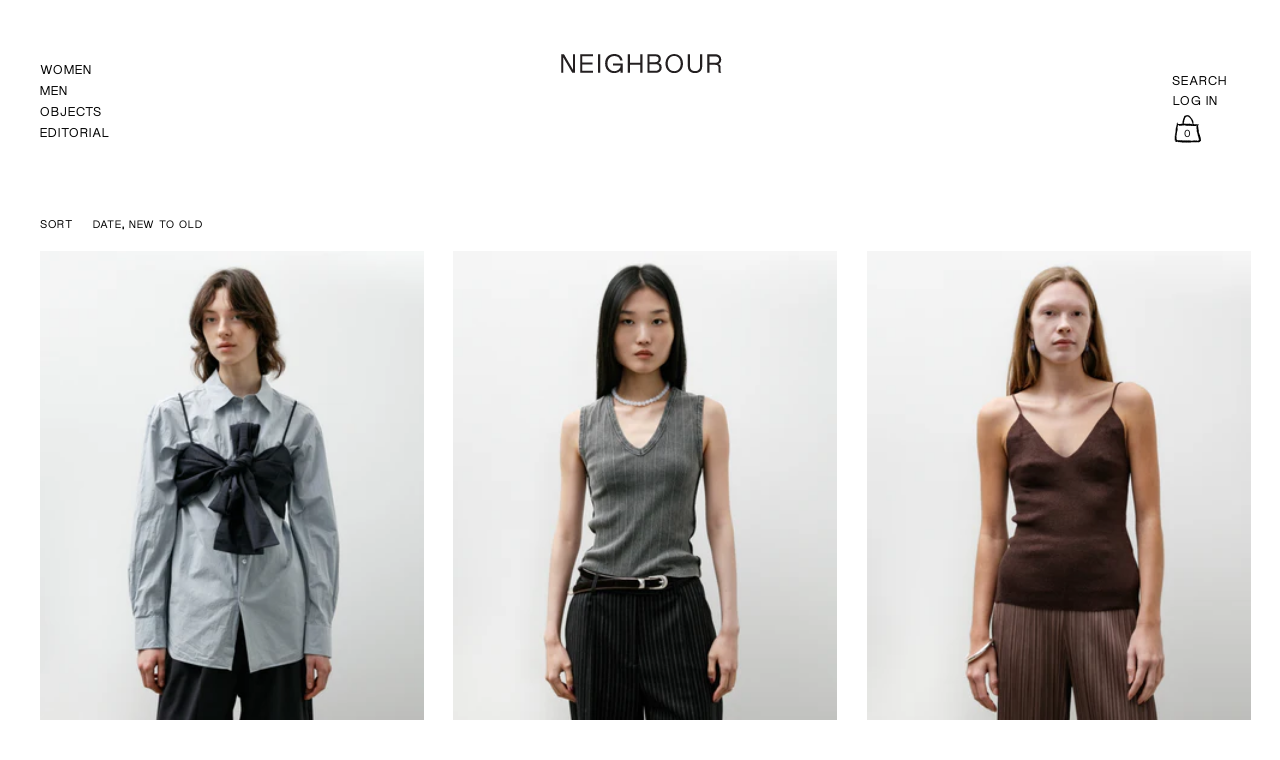

--- FILE ---
content_type: text/html; charset=utf-8
request_url: https://www.shopneighbour.com/collections/tanks-womens
body_size: 49497
content:
<!doctype html>
<html class="no-js" lang="en">
<head>
  <meta charset="utf-8">
  <meta http-equiv="X-UA-Compatible" content="IE=edge"> 
  <meta name="viewport" content="width=device-width, initial-scale=1.0, height=device-height, minimum-scale=1.0"><link rel="shortcut icon" href="//www.shopneighbour.com/cdn/shop/files/n-favi_32x32.png?v=1654478168" type="image/png" /><title>Tanks Womens &ndash; Neighbour
</title><link rel="canonical" href="https://www.shopneighbour.com/collections/tanks-womens"><meta property="og:type" content="product.group">
  <meta property="og:title" content="Tanks Womens">
  <meta property="og:image" content="http://www.shopneighbour.com/cdn/shop/files/nbrwomenoct272025juliaecomm-52_1024x.jpg?v=1762469483">
  <meta property="og:image:secure_url" content="https://www.shopneighbour.com/cdn/shop/files/nbrwomenoct272025juliaecomm-52_1024x.jpg?v=1762469483">
  <meta property="og:image:width" content="1024">
  <meta property="og:image:height" content="1024"><meta property="og:url" content="https://www.shopneighbour.com/collections/tanks-womens">
<meta property="og:site_name" content="Neighbour">

<meta name="twitter:card" content="summary"><meta name="twitter:title" content="Tanks Womens">
  <meta name="twitter:description" content="">
  <meta name="twitter:image" content="https://www.shopneighbour.com/cdn/shop/files/nbrwomenoct272025juliaecomm-52_600x600_crop_center.jpg?v=1762469483"><script type="application/ld+json">
  {
    "@context": "http://schema.org",
    "@type": "BreadcrumbList",
  "itemListElement": [{
      "@type": "ListItem",
      "position": 1,
      "name": "Home",
      "item": "https://www.shopneighbour.com"
    },{
          "@type": "ListItem",
          "position": 2,
          "name": "Tanks Womens",
          "item": "https://www.shopneighbour.com/collections/tanks-womens"
        }]
  }
  </script><script type="application/ld+json">
  {
    "@context": "http://schema.org",
    "@type" : "Organization",
  "name" : "Neighbour",
  "url" : "https://www.shopneighbour.com",
  "potentialAction": {
    "@type": "SearchAction",
    "target": "/search?q={search_term}",
    "query-input": "required name=search_term"
  }
  }
  </script><link rel="preconnect" href="https://cdn.shopify.com"><link rel="preconnect" href="https://fonts.shopifycdn.com" crossorigin><link rel="preload" as="image" href="//www.shopneighbour.com/cdn/shop/files/nbrwomenoct272025juliaecomm-52_480x.jpg?v=1762469483" imagesrcset="//www.shopneighbour.com/cdn/shop/files/nbrwomenoct272025juliaecomm-52_260x.jpg?v=1762469483 260w,//www.shopneighbour.com/cdn/shop/files/nbrwomenoct272025juliaecomm-52_320x.jpg?v=1762469483 320w,//www.shopneighbour.com/cdn/shop/files/nbrwomenoct272025juliaecomm-52_360x.jpg?v=1762469483 360w,//www.shopneighbour.com/cdn/shop/files/nbrwomenoct272025juliaecomm-52_420x.jpg?v=1762469483 420w,//www.shopneighbour.com/cdn/shop/files/nbrwomenoct272025juliaecomm-52_480x.jpg?v=1762469483 480w,//www.shopneighbour.com/cdn/shop/files/nbrwomenoct272025juliaecomm-52_640x.jpg?v=1762469483 640w,//www.shopneighbour.com/cdn/shop/files/nbrwomenoct272025juliaecomm-52_840x.jpg?v=1762469483 840w,//www.shopneighbour.com/cdn/shop/files/nbrwomenoct272025juliaecomm-52_1080x.jpg?v=1762469483 1080w,//www.shopneighbour.com/cdn/shop/files/nbrwomenoct272025juliaecomm-52_1280x.jpg?v=1762469483 1280w,//www.shopneighbour.com/cdn/shop/files/nbrwomenoct272025juliaecomm-52_1540x.jpg?v=1762469483 1540w,//www.shopneighbour.com/cdn/shop/files/nbrwomenoct272025juliaecomm-52_1860x.jpg?v=1762469483 1860w,//www.shopneighbour.com/cdn/shop/files/nbrwomenoct272025juliaecomm-52_2100x.jpg?v=1762469483 2100w" imagesizes="(max-width: 835px) calc(50vw - 50px), (max-width: 1023px) 33vw, 25vw"><link rel="preload" as="image" href="//www.shopneighbour.com/cdn/shop/files/nbrwomenoct72025elinkoecomm_-214_480x.jpg?v=1761019616" imagesrcset="//www.shopneighbour.com/cdn/shop/files/nbrwomenoct72025elinkoecomm_-214_260x.jpg?v=1761019616 260w,//www.shopneighbour.com/cdn/shop/files/nbrwomenoct72025elinkoecomm_-214_320x.jpg?v=1761019616 320w,//www.shopneighbour.com/cdn/shop/files/nbrwomenoct72025elinkoecomm_-214_360x.jpg?v=1761019616 360w,//www.shopneighbour.com/cdn/shop/files/nbrwomenoct72025elinkoecomm_-214_420x.jpg?v=1761019616 420w,//www.shopneighbour.com/cdn/shop/files/nbrwomenoct72025elinkoecomm_-214_480x.jpg?v=1761019616 480w,//www.shopneighbour.com/cdn/shop/files/nbrwomenoct72025elinkoecomm_-214_640x.jpg?v=1761019616 640w,//www.shopneighbour.com/cdn/shop/files/nbrwomenoct72025elinkoecomm_-214_840x.jpg?v=1761019616 840w,//www.shopneighbour.com/cdn/shop/files/nbrwomenoct72025elinkoecomm_-214_1080x.jpg?v=1761019616 1080w,//www.shopneighbour.com/cdn/shop/files/nbrwomenoct72025elinkoecomm_-214_1280x.jpg?v=1761019616 1280w,//www.shopneighbour.com/cdn/shop/files/nbrwomenoct72025elinkoecomm_-214_1540x.jpg?v=1761019616 1540w,//www.shopneighbour.com/cdn/shop/files/nbrwomenoct72025elinkoecomm_-214_1860x.jpg?v=1761019616 1860w,//www.shopneighbour.com/cdn/shop/files/nbrwomenoct72025elinkoecomm_-214_2100x.jpg?v=1761019616 2100w" imagesizes="(max-width: 835px) calc(50vw - 50px), (max-width: 1023px) 33vw, 25vw"><link rel="preload" as="image" href="//www.shopneighbour.com/cdn/shop/files/nbrwomenoct3rd2025elainaecomm-148_480x.jpg?v=1760296597" imagesrcset="//www.shopneighbour.com/cdn/shop/files/nbrwomenoct3rd2025elainaecomm-148_260x.jpg?v=1760296597 260w,//www.shopneighbour.com/cdn/shop/files/nbrwomenoct3rd2025elainaecomm-148_320x.jpg?v=1760296597 320w,//www.shopneighbour.com/cdn/shop/files/nbrwomenoct3rd2025elainaecomm-148_360x.jpg?v=1760296597 360w,//www.shopneighbour.com/cdn/shop/files/nbrwomenoct3rd2025elainaecomm-148_420x.jpg?v=1760296597 420w,//www.shopneighbour.com/cdn/shop/files/nbrwomenoct3rd2025elainaecomm-148_480x.jpg?v=1760296597 480w,//www.shopneighbour.com/cdn/shop/files/nbrwomenoct3rd2025elainaecomm-148_640x.jpg?v=1760296597 640w,//www.shopneighbour.com/cdn/shop/files/nbrwomenoct3rd2025elainaecomm-148_840x.jpg?v=1760296597 840w,//www.shopneighbour.com/cdn/shop/files/nbrwomenoct3rd2025elainaecomm-148_1080x.jpg?v=1760296597 1080w,//www.shopneighbour.com/cdn/shop/files/nbrwomenoct3rd2025elainaecomm-148_1280x.jpg?v=1760296597 1280w,//www.shopneighbour.com/cdn/shop/files/nbrwomenoct3rd2025elainaecomm-148_1540x.jpg?v=1760296597 1540w,//www.shopneighbour.com/cdn/shop/files/nbrwomenoct3rd2025elainaecomm-148_1860x.jpg?v=1760296597 1860w,//www.shopneighbour.com/cdn/shop/files/nbrwomenoct3rd2025elainaecomm-148_2100x.jpg?v=1760296597 2100w" imagesizes="(max-width: 835px) calc(50vw - 50px), (max-width: 1023px) 33vw, 25vw"><link rel="preload" href="//www.shopneighbour.com/cdn/fonts/roboto/roboto_n4.2019d890f07b1852f56ce63ba45b2db45d852cba.woff2" as="font" type="font/woff2" crossorigin><link rel="preload" href="//www.shopneighbour.com/cdn/fonts/roboto/roboto_n4.2019d890f07b1852f56ce63ba45b2db45d852cba.woff2" as="font" type="font/woff2" crossorigin><link rel="preload" href="//www.shopneighbour.com/cdn/fonts/roboto/roboto_n4.2019d890f07b1852f56ce63ba45b2db45d852cba.woff2" as="font" type="font/woff2" crossorigin><style>@font-face {
  font-family: Roboto;
  font-weight: 400;
  font-style: normal;
  font-display: swap;
  src: url("//www.shopneighbour.com/cdn/fonts/roboto/roboto_n4.2019d890f07b1852f56ce63ba45b2db45d852cba.woff2") format("woff2"),
       url("//www.shopneighbour.com/cdn/fonts/roboto/roboto_n4.238690e0007583582327135619c5f7971652fa9d.woff") format("woff");
}
@font-face {
  font-family: Roboto;
  font-weight: 500;
  font-style: normal;
  font-display: swap;
  src: url("//www.shopneighbour.com/cdn/fonts/roboto/roboto_n5.250d51708d76acbac296b0e21ede8f81de4e37aa.woff2") format("woff2"),
       url("//www.shopneighbour.com/cdn/fonts/roboto/roboto_n5.535e8c56f4cbbdea416167af50ab0ff1360a3949.woff") format("woff");
}
@font-face {
  font-family: Roboto;
  font-weight: 400;
  font-style: normal;
  font-display: swap;
  src: url("//www.shopneighbour.com/cdn/fonts/roboto/roboto_n4.2019d890f07b1852f56ce63ba45b2db45d852cba.woff2") format("woff2"),
       url("//www.shopneighbour.com/cdn/fonts/roboto/roboto_n4.238690e0007583582327135619c5f7971652fa9d.woff") format("woff");
}
@font-face {
  font-family: Roboto;
  font-weight: 500;
  font-style: normal;
  font-display: swap;
  src: url("//www.shopneighbour.com/cdn/fonts/roboto/roboto_n5.250d51708d76acbac296b0e21ede8f81de4e37aa.woff2") format("woff2"),
       url("//www.shopneighbour.com/cdn/fonts/roboto/roboto_n5.535e8c56f4cbbdea416167af50ab0ff1360a3949.woff") format("woff");
}
:root {

    /* Color variables */

    --color-text: #000000;
    --color-text-rgb: 0, 0, 0;
    --color-text-invert: #ffffff;
    --color-text-foreground: #fff;

    --color-accent: #000000;
    --color-accent-invert: #ffffff;
    --color-accent-foreground: #fff;

    --color-background: #ffffff;
    --color-background-secondary: #f5f5f5;
    --color-background-rgb: 255, 255, 255;
    --color-background-opacity: rgba(255, 255, 255, 0);
    
    --color-sales-price: #ea0000;

    --color-borders-opacity: .38;

    --color-body-text: #000000;
    --color-body: #ffffff;
    --color-bg: #ffffff;

    /* Font variables */

    --font-stack-headings: Roboto, sans-serif;
    --font-weight-headings: 400; 
    --font-weight-headings-bold:  500 ; 
    --font-style-headings: normal;

    --font-stack-body: Roboto, sans-serif;
    --font-weight-body: 400;
    --font-weight-body-bold:  500 ; 
    --font-style-body: normal;

    --base-headings-size: 36;
    --base-body-size: 16;

  }

  select, .regular-select-inner, .facets__summary {
    background-image: url("data:image/svg+xml,%0A%3Csvg width='13' height='12' viewBox='0 0 13 12' fill='none' xmlns='http://www.w3.org/2000/svg'%3E%3Cpath d='M12.5563 6.06934L6.66733 11.9583L0.77832 6.06934H7.20269H12.5563Z' fill='%23000000'/%3E%3C/svg%3E%0A") !important;
  }

</style><script src="https://ajax.googleapis.com/ajax/libs/jquery/3.6.0/jquery.min.js"></script>

  <link rel="preload" as="script" href="//www.shopneighbour.com/cdn/shop/t/88/assets/theme.js?v=123881363755450397921764823864">
  <link as="script" href="//www.shopneighbour.com/cdn/shop/t/88/assets/neighbour.js?v=134980251031055650221764823864">
  <link rel="preload" as="style" href="//www.shopneighbour.com/cdn/shop/t/88/assets/theme.css?v=121282749518421863991764823864">
  
  <link href="//www.shopneighbour.com/cdn/shop/t/88/assets/theme.css?v=121282749518421863991764823864" rel="stylesheet" type="text/css" media="all" />
  <link href="//www.shopneighbour.com/cdn/shop/t/88/assets/neighbour.css?v=30404248577409797001767063074" rel="stylesheet" type="text/css" media="all" />
  <link href="//www.shopneighbour.com/cdn/shop/t/88/assets/editorial.css?v=109292572940119574201764823864" rel="stylesheet" type="text/css" media="all" />
<script>window.performance && window.performance.mark && window.performance.mark('shopify.content_for_header.start');</script><meta id="shopify-digital-wallet" name="shopify-digital-wallet" content="/706402/digital_wallets/dialog">
<meta name="shopify-checkout-api-token" content="33cbfdc83f4a3a3e0790dc3a2d8ae070">
<meta id="in-context-paypal-metadata" data-shop-id="706402" data-venmo-supported="false" data-environment="production" data-locale="en_US" data-paypal-v4="true" data-currency="CAD">
<link rel="alternate" type="application/atom+xml" title="Feed" href="/collections/tanks-womens.atom" />
<link rel="alternate" hreflang="x-default" href="https://www.shopneighbour.com/collections/tanks-womens">
<link rel="alternate" hreflang="en" href="https://www.shopneighbour.com/collections/tanks-womens">
<link rel="alternate" hreflang="en-US" href="https://www.shopneighbour.com/en-us/collections/tanks-womens">
<link rel="alternate" type="application/json+oembed" href="https://www.shopneighbour.com/collections/tanks-womens.oembed">
<script async="async" src="/checkouts/internal/preloads.js?locale=en-CA"></script>
<link rel="preconnect" href="https://shop.app" crossorigin="anonymous">
<script async="async" src="https://shop.app/checkouts/internal/preloads.js?locale=en-CA&shop_id=706402" crossorigin="anonymous"></script>
<script id="apple-pay-shop-capabilities" type="application/json">{"shopId":706402,"countryCode":"CA","currencyCode":"CAD","merchantCapabilities":["supports3DS"],"merchantId":"gid:\/\/shopify\/Shop\/706402","merchantName":"Neighbour","requiredBillingContactFields":["postalAddress","email","phone"],"requiredShippingContactFields":["postalAddress","email","phone"],"shippingType":"shipping","supportedNetworks":["visa","masterCard","amex","discover","interac","jcb"],"total":{"type":"pending","label":"Neighbour","amount":"1.00"},"shopifyPaymentsEnabled":true,"supportsSubscriptions":true}</script>
<script id="shopify-features" type="application/json">{"accessToken":"33cbfdc83f4a3a3e0790dc3a2d8ae070","betas":["rich-media-storefront-analytics"],"domain":"www.shopneighbour.com","predictiveSearch":true,"shopId":706402,"locale":"en"}</script>
<script>var Shopify = Shopify || {};
Shopify.shop = "neighbour.myshopify.com";
Shopify.locale = "en";
Shopify.currency = {"active":"CAD","rate":"1.0"};
Shopify.country = "CA";
Shopify.theme = {"name":"Neighbour - JANUARY 2026","id":136706949191,"schema_name":"Neighbour","schema_version":"2.1.0","theme_store_id":null,"role":"main"};
Shopify.theme.handle = "null";
Shopify.theme.style = {"id":null,"handle":null};
Shopify.cdnHost = "www.shopneighbour.com/cdn";
Shopify.routes = Shopify.routes || {};
Shopify.routes.root = "/";</script>
<script type="module">!function(o){(o.Shopify=o.Shopify||{}).modules=!0}(window);</script>
<script>!function(o){function n(){var o=[];function n(){o.push(Array.prototype.slice.apply(arguments))}return n.q=o,n}var t=o.Shopify=o.Shopify||{};t.loadFeatures=n(),t.autoloadFeatures=n()}(window);</script>
<script>
  window.ShopifyPay = window.ShopifyPay || {};
  window.ShopifyPay.apiHost = "shop.app\/pay";
  window.ShopifyPay.redirectState = null;
</script>
<script id="shop-js-analytics" type="application/json">{"pageType":"collection"}</script>
<script defer="defer" async type="module" src="//www.shopneighbour.com/cdn/shopifycloud/shop-js/modules/v2/client.init-shop-cart-sync_WVOgQShq.en.esm.js"></script>
<script defer="defer" async type="module" src="//www.shopneighbour.com/cdn/shopifycloud/shop-js/modules/v2/chunk.common_C_13GLB1.esm.js"></script>
<script defer="defer" async type="module" src="//www.shopneighbour.com/cdn/shopifycloud/shop-js/modules/v2/chunk.modal_CLfMGd0m.esm.js"></script>
<script type="module">
  await import("//www.shopneighbour.com/cdn/shopifycloud/shop-js/modules/v2/client.init-shop-cart-sync_WVOgQShq.en.esm.js");
await import("//www.shopneighbour.com/cdn/shopifycloud/shop-js/modules/v2/chunk.common_C_13GLB1.esm.js");
await import("//www.shopneighbour.com/cdn/shopifycloud/shop-js/modules/v2/chunk.modal_CLfMGd0m.esm.js");

  window.Shopify.SignInWithShop?.initShopCartSync?.({"fedCMEnabled":true,"windoidEnabled":true});

</script>
<script>
  window.Shopify = window.Shopify || {};
  if (!window.Shopify.featureAssets) window.Shopify.featureAssets = {};
  window.Shopify.featureAssets['shop-js'] = {"shop-cart-sync":["modules/v2/client.shop-cart-sync_DuR37GeY.en.esm.js","modules/v2/chunk.common_C_13GLB1.esm.js","modules/v2/chunk.modal_CLfMGd0m.esm.js"],"init-fed-cm":["modules/v2/client.init-fed-cm_BucUoe6W.en.esm.js","modules/v2/chunk.common_C_13GLB1.esm.js","modules/v2/chunk.modal_CLfMGd0m.esm.js"],"shop-toast-manager":["modules/v2/client.shop-toast-manager_B0JfrpKj.en.esm.js","modules/v2/chunk.common_C_13GLB1.esm.js","modules/v2/chunk.modal_CLfMGd0m.esm.js"],"init-shop-cart-sync":["modules/v2/client.init-shop-cart-sync_WVOgQShq.en.esm.js","modules/v2/chunk.common_C_13GLB1.esm.js","modules/v2/chunk.modal_CLfMGd0m.esm.js"],"shop-button":["modules/v2/client.shop-button_B_U3bv27.en.esm.js","modules/v2/chunk.common_C_13GLB1.esm.js","modules/v2/chunk.modal_CLfMGd0m.esm.js"],"init-windoid":["modules/v2/client.init-windoid_DuP9q_di.en.esm.js","modules/v2/chunk.common_C_13GLB1.esm.js","modules/v2/chunk.modal_CLfMGd0m.esm.js"],"shop-cash-offers":["modules/v2/client.shop-cash-offers_BmULhtno.en.esm.js","modules/v2/chunk.common_C_13GLB1.esm.js","modules/v2/chunk.modal_CLfMGd0m.esm.js"],"pay-button":["modules/v2/client.pay-button_CrPSEbOK.en.esm.js","modules/v2/chunk.common_C_13GLB1.esm.js","modules/v2/chunk.modal_CLfMGd0m.esm.js"],"init-customer-accounts":["modules/v2/client.init-customer-accounts_jNk9cPYQ.en.esm.js","modules/v2/client.shop-login-button_DJ5ldayH.en.esm.js","modules/v2/chunk.common_C_13GLB1.esm.js","modules/v2/chunk.modal_CLfMGd0m.esm.js"],"avatar":["modules/v2/client.avatar_BTnouDA3.en.esm.js"],"checkout-modal":["modules/v2/client.checkout-modal_pBPyh9w8.en.esm.js","modules/v2/chunk.common_C_13GLB1.esm.js","modules/v2/chunk.modal_CLfMGd0m.esm.js"],"init-shop-for-new-customer-accounts":["modules/v2/client.init-shop-for-new-customer-accounts_BUoCy7a5.en.esm.js","modules/v2/client.shop-login-button_DJ5ldayH.en.esm.js","modules/v2/chunk.common_C_13GLB1.esm.js","modules/v2/chunk.modal_CLfMGd0m.esm.js"],"init-customer-accounts-sign-up":["modules/v2/client.init-customer-accounts-sign-up_CnczCz9H.en.esm.js","modules/v2/client.shop-login-button_DJ5ldayH.en.esm.js","modules/v2/chunk.common_C_13GLB1.esm.js","modules/v2/chunk.modal_CLfMGd0m.esm.js"],"init-shop-email-lookup-coordinator":["modules/v2/client.init-shop-email-lookup-coordinator_CzjY5t9o.en.esm.js","modules/v2/chunk.common_C_13GLB1.esm.js","modules/v2/chunk.modal_CLfMGd0m.esm.js"],"shop-follow-button":["modules/v2/client.shop-follow-button_CsYC63q7.en.esm.js","modules/v2/chunk.common_C_13GLB1.esm.js","modules/v2/chunk.modal_CLfMGd0m.esm.js"],"shop-login-button":["modules/v2/client.shop-login-button_DJ5ldayH.en.esm.js","modules/v2/chunk.common_C_13GLB1.esm.js","modules/v2/chunk.modal_CLfMGd0m.esm.js"],"shop-login":["modules/v2/client.shop-login_B9ccPdmx.en.esm.js","modules/v2/chunk.common_C_13GLB1.esm.js","modules/v2/chunk.modal_CLfMGd0m.esm.js"],"lead-capture":["modules/v2/client.lead-capture_D0K_KgYb.en.esm.js","modules/v2/chunk.common_C_13GLB1.esm.js","modules/v2/chunk.modal_CLfMGd0m.esm.js"],"payment-terms":["modules/v2/client.payment-terms_BWmiNN46.en.esm.js","modules/v2/chunk.common_C_13GLB1.esm.js","modules/v2/chunk.modal_CLfMGd0m.esm.js"]};
</script>
<script>(function() {
  var isLoaded = false;
  function asyncLoad() {
    if (isLoaded) return;
    isLoaded = true;
    var urls = ["https:\/\/services.nofraud.com\/js\/device.js?shop=neighbour.myshopify.com","\/\/www.powr.io\/powr.js?powr-token=neighbour.myshopify.com\u0026external-type=shopify\u0026shop=neighbour.myshopify.com","https:\/\/shopify-widget.route.com\/shopify.widget.js?shop=neighbour.myshopify.com"];
    for (var i = 0; i < urls.length; i++) {
      var s = document.createElement('script');
      s.type = 'text/javascript';
      s.async = true;
      s.src = urls[i];
      var x = document.getElementsByTagName('script')[0];
      x.parentNode.insertBefore(s, x);
    }
  };
  if(window.attachEvent) {
    window.attachEvent('onload', asyncLoad);
  } else {
    window.addEventListener('load', asyncLoad, false);
  }
})();</script>
<script id="__st">var __st={"a":706402,"offset":-28800,"reqid":"b87422eb-468a-4042-be98-d0067cc18bde-1769601576","pageurl":"www.shopneighbour.com\/collections\/tanks-womens","u":"9c4285158f5b","p":"collection","rtyp":"collection","rid":30020869};</script>
<script>window.ShopifyPaypalV4VisibilityTracking = true;</script>
<script id="captcha-bootstrap">!function(){'use strict';const t='contact',e='account',n='new_comment',o=[[t,t],['blogs',n],['comments',n],[t,'customer']],c=[[e,'customer_login'],[e,'guest_login'],[e,'recover_customer_password'],[e,'create_customer']],r=t=>t.map((([t,e])=>`form[action*='/${t}']:not([data-nocaptcha='true']) input[name='form_type'][value='${e}']`)).join(','),a=t=>()=>t?[...document.querySelectorAll(t)].map((t=>t.form)):[];function s(){const t=[...o],e=r(t);return a(e)}const i='password',u='form_key',d=['recaptcha-v3-token','g-recaptcha-response','h-captcha-response',i],f=()=>{try{return window.sessionStorage}catch{return}},m='__shopify_v',_=t=>t.elements[u];function p(t,e,n=!1){try{const o=window.sessionStorage,c=JSON.parse(o.getItem(e)),{data:r}=function(t){const{data:e,action:n}=t;return t[m]||n?{data:e,action:n}:{data:t,action:n}}(c);for(const[e,n]of Object.entries(r))t.elements[e]&&(t.elements[e].value=n);n&&o.removeItem(e)}catch(o){console.error('form repopulation failed',{error:o})}}const l='form_type',E='cptcha';function T(t){t.dataset[E]=!0}const w=window,h=w.document,L='Shopify',v='ce_forms',y='captcha';let A=!1;((t,e)=>{const n=(g='f06e6c50-85a8-45c8-87d0-21a2b65856fe',I='https://cdn.shopify.com/shopifycloud/storefront-forms-hcaptcha/ce_storefront_forms_captcha_hcaptcha.v1.5.2.iife.js',D={infoText:'Protected by hCaptcha',privacyText:'Privacy',termsText:'Terms'},(t,e,n)=>{const o=w[L][v],c=o.bindForm;if(c)return c(t,g,e,D).then(n);var r;o.q.push([[t,g,e,D],n]),r=I,A||(h.body.append(Object.assign(h.createElement('script'),{id:'captcha-provider',async:!0,src:r})),A=!0)});var g,I,D;w[L]=w[L]||{},w[L][v]=w[L][v]||{},w[L][v].q=[],w[L][y]=w[L][y]||{},w[L][y].protect=function(t,e){n(t,void 0,e),T(t)},Object.freeze(w[L][y]),function(t,e,n,w,h,L){const[v,y,A,g]=function(t,e,n){const i=e?o:[],u=t?c:[],d=[...i,...u],f=r(d),m=r(i),_=r(d.filter((([t,e])=>n.includes(e))));return[a(f),a(m),a(_),s()]}(w,h,L),I=t=>{const e=t.target;return e instanceof HTMLFormElement?e:e&&e.form},D=t=>v().includes(t);t.addEventListener('submit',(t=>{const e=I(t);if(!e)return;const n=D(e)&&!e.dataset.hcaptchaBound&&!e.dataset.recaptchaBound,o=_(e),c=g().includes(e)&&(!o||!o.value);(n||c)&&t.preventDefault(),c&&!n&&(function(t){try{if(!f())return;!function(t){const e=f();if(!e)return;const n=_(t);if(!n)return;const o=n.value;o&&e.removeItem(o)}(t);const e=Array.from(Array(32),(()=>Math.random().toString(36)[2])).join('');!function(t,e){_(t)||t.append(Object.assign(document.createElement('input'),{type:'hidden',name:u})),t.elements[u].value=e}(t,e),function(t,e){const n=f();if(!n)return;const o=[...t.querySelectorAll(`input[type='${i}']`)].map((({name:t})=>t)),c=[...d,...o],r={};for(const[a,s]of new FormData(t).entries())c.includes(a)||(r[a]=s);n.setItem(e,JSON.stringify({[m]:1,action:t.action,data:r}))}(t,e)}catch(e){console.error('failed to persist form',e)}}(e),e.submit())}));const S=(t,e)=>{t&&!t.dataset[E]&&(n(t,e.some((e=>e===t))),T(t))};for(const o of['focusin','change'])t.addEventListener(o,(t=>{const e=I(t);D(e)&&S(e,y())}));const B=e.get('form_key'),M=e.get(l),P=B&&M;t.addEventListener('DOMContentLoaded',(()=>{const t=y();if(P)for(const e of t)e.elements[l].value===M&&p(e,B);[...new Set([...A(),...v().filter((t=>'true'===t.dataset.shopifyCaptcha))])].forEach((e=>S(e,t)))}))}(h,new URLSearchParams(w.location.search),n,t,e,['guest_login'])})(!0,!0)}();</script>
<script integrity="sha256-4kQ18oKyAcykRKYeNunJcIwy7WH5gtpwJnB7kiuLZ1E=" data-source-attribution="shopify.loadfeatures" defer="defer" src="//www.shopneighbour.com/cdn/shopifycloud/storefront/assets/storefront/load_feature-a0a9edcb.js" crossorigin="anonymous"></script>
<script crossorigin="anonymous" defer="defer" src="//www.shopneighbour.com/cdn/shopifycloud/storefront/assets/shopify_pay/storefront-65b4c6d7.js?v=20250812"></script>
<script data-source-attribution="shopify.dynamic_checkout.dynamic.init">var Shopify=Shopify||{};Shopify.PaymentButton=Shopify.PaymentButton||{isStorefrontPortableWallets:!0,init:function(){window.Shopify.PaymentButton.init=function(){};var t=document.createElement("script");t.src="https://www.shopneighbour.com/cdn/shopifycloud/portable-wallets/latest/portable-wallets.en.js",t.type="module",document.head.appendChild(t)}};
</script>
<script data-source-attribution="shopify.dynamic_checkout.buyer_consent">
  function portableWalletsHideBuyerConsent(e){var t=document.getElementById("shopify-buyer-consent"),n=document.getElementById("shopify-subscription-policy-button");t&&n&&(t.classList.add("hidden"),t.setAttribute("aria-hidden","true"),n.removeEventListener("click",e))}function portableWalletsShowBuyerConsent(e){var t=document.getElementById("shopify-buyer-consent"),n=document.getElementById("shopify-subscription-policy-button");t&&n&&(t.classList.remove("hidden"),t.removeAttribute("aria-hidden"),n.addEventListener("click",e))}window.Shopify?.PaymentButton&&(window.Shopify.PaymentButton.hideBuyerConsent=portableWalletsHideBuyerConsent,window.Shopify.PaymentButton.showBuyerConsent=portableWalletsShowBuyerConsent);
</script>
<script data-source-attribution="shopify.dynamic_checkout.cart.bootstrap">document.addEventListener("DOMContentLoaded",(function(){function t(){return document.querySelector("shopify-accelerated-checkout-cart, shopify-accelerated-checkout")}if(t())Shopify.PaymentButton.init();else{new MutationObserver((function(e,n){t()&&(Shopify.PaymentButton.init(),n.disconnect())})).observe(document.body,{childList:!0,subtree:!0})}}));
</script>
<link id="shopify-accelerated-checkout-styles" rel="stylesheet" media="screen" href="https://www.shopneighbour.com/cdn/shopifycloud/portable-wallets/latest/accelerated-checkout-backwards-compat.css" crossorigin="anonymous">
<style id="shopify-accelerated-checkout-cart">
        #shopify-buyer-consent {
  margin-top: 1em;
  display: inline-block;
  width: 100%;
}

#shopify-buyer-consent.hidden {
  display: none;
}

#shopify-subscription-policy-button {
  background: none;
  border: none;
  padding: 0;
  text-decoration: underline;
  font-size: inherit;
  cursor: pointer;
}

#shopify-subscription-policy-button::before {
  box-shadow: none;
}

      </style>

<script>window.performance && window.performance.mark && window.performance.mark('shopify.content_for_header.end');</script>
<script>
    const ProductHeaderHelper = productSelector => {
      const originalHeader = document.querySelector(`${productSelector} .product__header`);
      let duplicateHeader = document.createElement('div');
      duplicateHeader.classList = 'product__header-mobile hide smaller-lap--show-block';
      duplicateHeader.innerHTML = document.querySelector(`${productSelector} product-header`).innerHTML;
      duplicateHeader.querySelector('.product__price').id = "";
      document.querySelector(`${productSelector}`).prepend(duplicateHeader);
      duplicateHeader = duplicateHeader.querySelector('.product__header');
      const headerObserver = new MutationObserver(mutations=>{
        for ( const mutation of mutations ) {
          duplicateHeader.innerHTML = originalHeader.innerHTML;
        }
      });
      headerObserver.observe(originalHeader,{ attributes: false, childList: true, subtree: true })
    }
  </script>

  <noscript>
    <link href="//www.shopneighbour.com/cdn/shop/t/88/assets/theme-noscript.css?v=49433206297943175351764823864" rel="stylesheet" type="text/css" media="all" />
  </noscript>
  
  <script type="text/javascript" src="https://ajax.googleapis.com/ajax/libs/jquery/3.3.1/jquery.min.js"></script>

   <!--[if IE]><meta http-equiv='X-UA-Compatible' content='IE=edge,chrome=1' /><![endif]-->
    <meta name="google-site-verification" content="IAotRqRNxI1UzLeeOpVE9ZAlXREqUF_iD7LZDeqV5Vs" />

    <!-- Google Code for Website Visits Conversion Page -->
    <script type="text/javascript">
    /* <![CDATA[ */
    var google_conversion_id = 1001234295;
    var google_conversion_language = "en";
    var google_conversion_format = "3";
    var google_conversion_color = "ffffff";
    var google_conversion_label = "skegCML-t3QQ97623QM";
    var google_remarketing_only = false;
    /* ]]> */
    </script>

<!-- BEGIN app block: shopify://apps/klaviyo-email-marketing-sms/blocks/klaviyo-onsite-embed/2632fe16-c075-4321-a88b-50b567f42507 -->












  <script async src="https://static.klaviyo.com/onsite/js/TPRPwc/klaviyo.js?company_id=TPRPwc"></script>
  <script>!function(){if(!window.klaviyo){window._klOnsite=window._klOnsite||[];try{window.klaviyo=new Proxy({},{get:function(n,i){return"push"===i?function(){var n;(n=window._klOnsite).push.apply(n,arguments)}:function(){for(var n=arguments.length,o=new Array(n),w=0;w<n;w++)o[w]=arguments[w];var t="function"==typeof o[o.length-1]?o.pop():void 0,e=new Promise((function(n){window._klOnsite.push([i].concat(o,[function(i){t&&t(i),n(i)}]))}));return e}}})}catch(n){window.klaviyo=window.klaviyo||[],window.klaviyo.push=function(){var n;(n=window._klOnsite).push.apply(n,arguments)}}}}();</script>

  




  <script>
    window.klaviyoReviewsProductDesignMode = false
  </script>







<!-- END app block --><link href="https://monorail-edge.shopifysvc.com" rel="dns-prefetch">
<script>(function(){if ("sendBeacon" in navigator && "performance" in window) {try {var session_token_from_headers = performance.getEntriesByType('navigation')[0].serverTiming.find(x => x.name == '_s').description;} catch {var session_token_from_headers = undefined;}var session_cookie_matches = document.cookie.match(/_shopify_s=([^;]*)/);var session_token_from_cookie = session_cookie_matches && session_cookie_matches.length === 2 ? session_cookie_matches[1] : "";var session_token = session_token_from_headers || session_token_from_cookie || "";function handle_abandonment_event(e) {var entries = performance.getEntries().filter(function(entry) {return /monorail-edge.shopifysvc.com/.test(entry.name);});if (!window.abandonment_tracked && entries.length === 0) {window.abandonment_tracked = true;var currentMs = Date.now();var navigation_start = performance.timing.navigationStart;var payload = {shop_id: 706402,url: window.location.href,navigation_start,duration: currentMs - navigation_start,session_token,page_type: "collection"};window.navigator.sendBeacon("https://monorail-edge.shopifysvc.com/v1/produce", JSON.stringify({schema_id: "online_store_buyer_site_abandonment/1.1",payload: payload,metadata: {event_created_at_ms: currentMs,event_sent_at_ms: currentMs}}));}}window.addEventListener('pagehide', handle_abandonment_event);}}());</script>
<script id="web-pixels-manager-setup">(function e(e,d,r,n,o){if(void 0===o&&(o={}),!Boolean(null===(a=null===(i=window.Shopify)||void 0===i?void 0:i.analytics)||void 0===a?void 0:a.replayQueue)){var i,a;window.Shopify=window.Shopify||{};var t=window.Shopify;t.analytics=t.analytics||{};var s=t.analytics;s.replayQueue=[],s.publish=function(e,d,r){return s.replayQueue.push([e,d,r]),!0};try{self.performance.mark("wpm:start")}catch(e){}var l=function(){var e={modern:/Edge?\/(1{2}[4-9]|1[2-9]\d|[2-9]\d{2}|\d{4,})\.\d+(\.\d+|)|Firefox\/(1{2}[4-9]|1[2-9]\d|[2-9]\d{2}|\d{4,})\.\d+(\.\d+|)|Chrom(ium|e)\/(9{2}|\d{3,})\.\d+(\.\d+|)|(Maci|X1{2}).+ Version\/(15\.\d+|(1[6-9]|[2-9]\d|\d{3,})\.\d+)([,.]\d+|)( \(\w+\)|)( Mobile\/\w+|) Safari\/|Chrome.+OPR\/(9{2}|\d{3,})\.\d+\.\d+|(CPU[ +]OS|iPhone[ +]OS|CPU[ +]iPhone|CPU IPhone OS|CPU iPad OS)[ +]+(15[._]\d+|(1[6-9]|[2-9]\d|\d{3,})[._]\d+)([._]\d+|)|Android:?[ /-](13[3-9]|1[4-9]\d|[2-9]\d{2}|\d{4,})(\.\d+|)(\.\d+|)|Android.+Firefox\/(13[5-9]|1[4-9]\d|[2-9]\d{2}|\d{4,})\.\d+(\.\d+|)|Android.+Chrom(ium|e)\/(13[3-9]|1[4-9]\d|[2-9]\d{2}|\d{4,})\.\d+(\.\d+|)|SamsungBrowser\/([2-9]\d|\d{3,})\.\d+/,legacy:/Edge?\/(1[6-9]|[2-9]\d|\d{3,})\.\d+(\.\d+|)|Firefox\/(5[4-9]|[6-9]\d|\d{3,})\.\d+(\.\d+|)|Chrom(ium|e)\/(5[1-9]|[6-9]\d|\d{3,})\.\d+(\.\d+|)([\d.]+$|.*Safari\/(?![\d.]+ Edge\/[\d.]+$))|(Maci|X1{2}).+ Version\/(10\.\d+|(1[1-9]|[2-9]\d|\d{3,})\.\d+)([,.]\d+|)( \(\w+\)|)( Mobile\/\w+|) Safari\/|Chrome.+OPR\/(3[89]|[4-9]\d|\d{3,})\.\d+\.\d+|(CPU[ +]OS|iPhone[ +]OS|CPU[ +]iPhone|CPU IPhone OS|CPU iPad OS)[ +]+(10[._]\d+|(1[1-9]|[2-9]\d|\d{3,})[._]\d+)([._]\d+|)|Android:?[ /-](13[3-9]|1[4-9]\d|[2-9]\d{2}|\d{4,})(\.\d+|)(\.\d+|)|Mobile Safari.+OPR\/([89]\d|\d{3,})\.\d+\.\d+|Android.+Firefox\/(13[5-9]|1[4-9]\d|[2-9]\d{2}|\d{4,})\.\d+(\.\d+|)|Android.+Chrom(ium|e)\/(13[3-9]|1[4-9]\d|[2-9]\d{2}|\d{4,})\.\d+(\.\d+|)|Android.+(UC? ?Browser|UCWEB|U3)[ /]?(15\.([5-9]|\d{2,})|(1[6-9]|[2-9]\d|\d{3,})\.\d+)\.\d+|SamsungBrowser\/(5\.\d+|([6-9]|\d{2,})\.\d+)|Android.+MQ{2}Browser\/(14(\.(9|\d{2,})|)|(1[5-9]|[2-9]\d|\d{3,})(\.\d+|))(\.\d+|)|K[Aa][Ii]OS\/(3\.\d+|([4-9]|\d{2,})\.\d+)(\.\d+|)/},d=e.modern,r=e.legacy,n=navigator.userAgent;return n.match(d)?"modern":n.match(r)?"legacy":"unknown"}(),u="modern"===l?"modern":"legacy",c=(null!=n?n:{modern:"",legacy:""})[u],f=function(e){return[e.baseUrl,"/wpm","/b",e.hashVersion,"modern"===e.buildTarget?"m":"l",".js"].join("")}({baseUrl:d,hashVersion:r,buildTarget:u}),m=function(e){var d=e.version,r=e.bundleTarget,n=e.surface,o=e.pageUrl,i=e.monorailEndpoint;return{emit:function(e){var a=e.status,t=e.errorMsg,s=(new Date).getTime(),l=JSON.stringify({metadata:{event_sent_at_ms:s},events:[{schema_id:"web_pixels_manager_load/3.1",payload:{version:d,bundle_target:r,page_url:o,status:a,surface:n,error_msg:t},metadata:{event_created_at_ms:s}}]});if(!i)return console&&console.warn&&console.warn("[Web Pixels Manager] No Monorail endpoint provided, skipping logging."),!1;try{return self.navigator.sendBeacon.bind(self.navigator)(i,l)}catch(e){}var u=new XMLHttpRequest;try{return u.open("POST",i,!0),u.setRequestHeader("Content-Type","text/plain"),u.send(l),!0}catch(e){return console&&console.warn&&console.warn("[Web Pixels Manager] Got an unhandled error while logging to Monorail."),!1}}}}({version:r,bundleTarget:l,surface:e.surface,pageUrl:self.location.href,monorailEndpoint:e.monorailEndpoint});try{o.browserTarget=l,function(e){var d=e.src,r=e.async,n=void 0===r||r,o=e.onload,i=e.onerror,a=e.sri,t=e.scriptDataAttributes,s=void 0===t?{}:t,l=document.createElement("script"),u=document.querySelector("head"),c=document.querySelector("body");if(l.async=n,l.src=d,a&&(l.integrity=a,l.crossOrigin="anonymous"),s)for(var f in s)if(Object.prototype.hasOwnProperty.call(s,f))try{l.dataset[f]=s[f]}catch(e){}if(o&&l.addEventListener("load",o),i&&l.addEventListener("error",i),u)u.appendChild(l);else{if(!c)throw new Error("Did not find a head or body element to append the script");c.appendChild(l)}}({src:f,async:!0,onload:function(){if(!function(){var e,d;return Boolean(null===(d=null===(e=window.Shopify)||void 0===e?void 0:e.analytics)||void 0===d?void 0:d.initialized)}()){var d=window.webPixelsManager.init(e)||void 0;if(d){var r=window.Shopify.analytics;r.replayQueue.forEach((function(e){var r=e[0],n=e[1],o=e[2];d.publishCustomEvent(r,n,o)})),r.replayQueue=[],r.publish=d.publishCustomEvent,r.visitor=d.visitor,r.initialized=!0}}},onerror:function(){return m.emit({status:"failed",errorMsg:"".concat(f," has failed to load")})},sri:function(e){var d=/^sha384-[A-Za-z0-9+/=]+$/;return"string"==typeof e&&d.test(e)}(c)?c:"",scriptDataAttributes:o}),m.emit({status:"loading"})}catch(e){m.emit({status:"failed",errorMsg:(null==e?void 0:e.message)||"Unknown error"})}}})({shopId: 706402,storefrontBaseUrl: "https://www.shopneighbour.com",extensionsBaseUrl: "https://extensions.shopifycdn.com/cdn/shopifycloud/web-pixels-manager",monorailEndpoint: "https://monorail-edge.shopifysvc.com/unstable/produce_batch",surface: "storefront-renderer",enabledBetaFlags: ["2dca8a86"],webPixelsConfigList: [{"id":"503873607","configuration":"{\"accountID\":\"TPRPwc\",\"webPixelConfig\":\"eyJlbmFibGVBZGRlZFRvQ2FydEV2ZW50cyI6IHRydWV9\"}","eventPayloadVersion":"v1","runtimeContext":"STRICT","scriptVersion":"524f6c1ee37bacdca7657a665bdca589","type":"APP","apiClientId":123074,"privacyPurposes":["ANALYTICS","MARKETING"],"dataSharingAdjustments":{"protectedCustomerApprovalScopes":["read_customer_address","read_customer_email","read_customer_name","read_customer_personal_data","read_customer_phone"]}},{"id":"52330567","eventPayloadVersion":"v1","runtimeContext":"LAX","scriptVersion":"1","type":"CUSTOM","privacyPurposes":["ANALYTICS"],"name":"Google Analytics tag (migrated)"},{"id":"shopify-app-pixel","configuration":"{}","eventPayloadVersion":"v1","runtimeContext":"STRICT","scriptVersion":"0450","apiClientId":"shopify-pixel","type":"APP","privacyPurposes":["ANALYTICS","MARKETING"]},{"id":"shopify-custom-pixel","eventPayloadVersion":"v1","runtimeContext":"LAX","scriptVersion":"0450","apiClientId":"shopify-pixel","type":"CUSTOM","privacyPurposes":["ANALYTICS","MARKETING"]}],isMerchantRequest: false,initData: {"shop":{"name":"Neighbour","paymentSettings":{"currencyCode":"CAD"},"myshopifyDomain":"neighbour.myshopify.com","countryCode":"CA","storefrontUrl":"https:\/\/www.shopneighbour.com"},"customer":null,"cart":null,"checkout":null,"productVariants":[],"purchasingCompany":null},},"https://www.shopneighbour.com/cdn","fcfee988w5aeb613cpc8e4bc33m6693e112",{"modern":"","legacy":""},{"shopId":"706402","storefrontBaseUrl":"https:\/\/www.shopneighbour.com","extensionBaseUrl":"https:\/\/extensions.shopifycdn.com\/cdn\/shopifycloud\/web-pixels-manager","surface":"storefront-renderer","enabledBetaFlags":"[\"2dca8a86\"]","isMerchantRequest":"false","hashVersion":"fcfee988w5aeb613cpc8e4bc33m6693e112","publish":"custom","events":"[[\"page_viewed\",{}],[\"collection_viewed\",{\"collection\":{\"id\":\"30020869\",\"title\":\"Tanks Womens\",\"productVariants\":[{\"price\":{\"amount\":585.0,\"currencyCode\":\"CAD\"},\"product\":{\"title\":\"Bow Reversible Top Navy\",\"vendor\":\"Eleph Womens\",\"id\":\"7307945836615\",\"untranslatedTitle\":\"Bow Reversible Top Navy\",\"url\":\"\/products\/eleph-bow-reversible-top-navy\",\"type\":\"Tanks Womens\"},\"id\":\"42075991081031\",\"image\":{\"src\":\"\/\/www.shopneighbour.com\/cdn\/shop\/files\/nbrwomenoct272025juliaecomm-52.jpg?v=1762469483\"},\"sku\":\"ELEPH-EL.C8.01.03.02-XS\",\"title\":\"x-small\",\"untranslatedTitle\":\"x-small\"},{\"price\":{\"amount\":120.0,\"currencyCode\":\"CAD\"},\"product\":{\"title\":\"V-Neck Tank Top Washed Graphite Rib\",\"vendor\":\"mfpen womens\",\"id\":\"7278417281095\",\"untranslatedTitle\":\"V-Neck Tank Top Washed Graphite Rib\",\"url\":\"\/products\/mfpen-womens-v-neck-tank-top-washed-graphite-rib\",\"type\":\"Tanks Womens\"},\"id\":\"41976022433863\",\"image\":{\"src\":\"\/\/www.shopneighbour.com\/cdn\/shop\/files\/nbrwomenoct72025elinkoecomm_-214.jpg?v=1761019616\"},\"sku\":\"MFPEN-W325039-XS\",\"title\":\"Extra Small\",\"untranslatedTitle\":\"Extra Small\"},{\"price\":{\"amount\":345.0,\"currencyCode\":\"CAD\"},\"product\":{\"title\":\"Glitter Ribbed Camisole Burgundy\",\"vendor\":\"Kanako Sakai Womens\",\"id\":\"7272410710087\",\"untranslatedTitle\":\"Glitter Ribbed Camisole Burgundy\",\"url\":\"\/products\/kanako-sakai-glitter-ribbed-camisole-burgundy\",\"type\":\"Tanks Womens\"},\"id\":\"41954512207943\",\"image\":{\"src\":\"\/\/www.shopneighbour.com\/cdn\/shop\/files\/nbrwomenoct3rd2025elainaecomm-148.jpg?v=1760296597\"},\"sku\":\"KS-KESE01081-BURG\",\"title\":\"one size\",\"untranslatedTitle\":\"one size\"},{\"price\":{\"amount\":345.0,\"currencyCode\":\"CAD\"},\"product\":{\"title\":\"Glitter Ribbed Camisole Red\",\"vendor\":\"Kanako Sakai Womens\",\"id\":\"7272410611783\",\"untranslatedTitle\":\"Glitter Ribbed Camisole Red\",\"url\":\"\/products\/kanako-sakai-glitter-ribbed-camisole-red\",\"type\":\"Tanks Womens\"},\"id\":\"41954511978567\",\"image\":{\"src\":\"\/\/www.shopneighbour.com\/cdn\/shop\/files\/nbrwomenoct3rd2025elainaecomm-95.jpg?v=1760244053\"},\"sku\":\"KS-KESE01081-RED\",\"title\":\"one size\",\"untranslatedTitle\":\"one size\"},{\"price\":{\"amount\":250.0,\"currencyCode\":\"CAD\"},\"product\":{\"title\":\"Double Layered Tank Merino Wool Olive\",\"vendor\":\"Wanze Womens\",\"id\":\"7265123041351\",\"untranslatedTitle\":\"Double Layered Tank Merino Wool Olive\",\"url\":\"\/products\/wanze-double-layered-tank-merino-wool-olive\",\"type\":\"Tanks Womens\"},\"id\":\"41924244963399\",\"image\":{\"src\":\"\/\/www.shopneighbour.com\/cdn\/shop\/files\/nbrmenssept102025keariamecomm-160.jpg?v=1757994543\"},\"sku\":\"WANZE-WFW25T063-S\",\"title\":\"small\",\"untranslatedTitle\":\"small\"},{\"price\":{\"amount\":480.0,\"currencyCode\":\"CAD\"},\"product\":{\"title\":\"Plissé Silk Tank Top Pistachio\",\"vendor\":\"Azur Womens\",\"id\":\"7221012004935\",\"untranslatedTitle\":\"Plissé Silk Tank Top Pistachio\",\"url\":\"\/products\/azur-pliss-silk-tank-top-pistachio\",\"type\":\"Tanks Womens\"},\"id\":\"41699070574663\",\"image\":{\"src\":\"\/\/www.shopneighbour.com\/cdn\/shop\/files\/nbrmay21womenskatieecomm-305.jpg?v=1750100997\"},\"sku\":\"AZUR-PSTANKMLIME-1\",\"title\":\"1\",\"untranslatedTitle\":\"1\"},{\"price\":{\"amount\":490.0,\"currencyCode\":\"CAD\"},\"product\":{\"title\":\"Grainy Colors Tank Top Minty Green\",\"vendor\":\"Pleats Please Womens\",\"id\":\"7209395945543\",\"untranslatedTitle\":\"Grainy Colors Tank Top Minty Green\",\"url\":\"\/products\/pleats-please-grainy-colors-tank-top-minty-green\",\"type\":\"Tanks Womens\"},\"id\":\"41655569711175\",\"image\":{\"src\":\"\/\/www.shopneighbour.com\/cdn\/shop\/files\/nbrmay21womenskatieecomm-241.jpg?v=1750019724\"},\"sku\":\"PP-PP56JK714-3\",\"title\":\"3\",\"untranslatedTitle\":\"3\"},{\"price\":{\"amount\":150.0,\"currencyCode\":\"CAD\"},\"product\":{\"title\":\"Rist Scoop Neck Jersey Thunder\",\"vendor\":\"Studio Nicholson Womens\",\"id\":\"7203480141895\",\"untranslatedTitle\":\"Rist Scoop Neck Jersey Thunder\",\"url\":\"\/products\/studio-nicholson-rist-scoop-neck-jersey-thunder\",\"type\":\"Tanks Womens\"},\"id\":\"41615557492807\",\"image\":{\"src\":\"\/\/www.shopneighbour.com\/cdn\/shop\/files\/nbrmay12womenstiaecomm-25.jpg?v=1749270317\"},\"sku\":\"STN-RIST-6\",\"title\":\"6\/x-small\",\"untranslatedTitle\":\"6\/x-small\"},{\"price\":{\"amount\":364.0,\"currencyCode\":\"CAD\"},\"product\":{\"title\":\"Cherry Top Brown and White\",\"vendor\":\"Hache Womens\",\"id\":\"7203476340807\",\"untranslatedTitle\":\"Cherry Top Brown and White\",\"url\":\"\/products\/hache-cherry-top-brown-and-white\",\"type\":\"Tanks Womens\"},\"id\":\"41615514599495\",\"image\":{\"src\":\"\/\/www.shopneighbour.com\/cdn\/shop\/files\/nbrmay12womenstiaecomm-74.jpg?v=1749354913\"},\"sku\":\"HAC-T23117214-38\",\"title\":\"38\/x-small\",\"untranslatedTitle\":\"38\/x-small\"},{\"price\":{\"amount\":98.0,\"currencyCode\":\"CAD\"},\"product\":{\"title\":\"Curved Rib Tank Black\",\"vendor\":\"Toteme Womens\",\"id\":\"7201879326791\",\"untranslatedTitle\":\"Curved Rib Tank Black\",\"url\":\"\/products\/toteme-curved-rib-tank-black\",\"type\":\"Tanks Womens\"},\"id\":\"41594715799623\",\"image\":{\"src\":\"\/\/www.shopneighbour.com\/cdn\/shop\/files\/nbrapr16womensmayaecomm-116.jpg?v=1746761262\"},\"sku\":\"TOT-211-437-772-XS\",\"title\":\"x-small\",\"untranslatedTitle\":\"x-small\"},{\"price\":{\"amount\":150.0,\"currencyCode\":\"CAD\"},\"product\":{\"title\":\"Eave Tank Dark Cocoon\",\"vendor\":\"Veilance Womens\",\"id\":\"7200402669639\",\"untranslatedTitle\":\"Eave Tank Dark Cocoon\",\"url\":\"\/products\/veilance-eave-tank-dark-cocoon\",\"type\":\"Tanks Womens\"},\"id\":\"41587378520135\",\"image\":{\"src\":\"\/\/www.shopneighbour.com\/cdn\/shop\/files\/nbrwomensapr23taylorecomm-158.jpg?v=1747978632\"},\"sku\":\"VEILW-X000006793DKCO-S\",\"title\":\"small\",\"untranslatedTitle\":\"small\"},{\"price\":{\"amount\":346.0,\"currencyCode\":\"CAD\"},\"product\":{\"title\":\"Cami Tank Washed Black Athletic Rib\",\"vendor\":\"Our Legacy Womens\",\"id\":\"7194189234247\",\"untranslatedTitle\":\"Cami Tank Washed Black Athletic Rib\",\"url\":\"\/products\/our-legacy-cami-tank-washed-black-athletic-rib\",\"type\":\"Tanks Womens\"},\"id\":\"41554992136263\",\"image\":{\"src\":\"\/\/www.shopneighbour.com\/cdn\/shop\/files\/neighbourmar24womenspeleecomm-35.jpg?v=1745345065\"},\"sku\":\"OURW-W2256CW-34\",\"title\":\"34\",\"untranslatedTitle\":\"34\"},{\"price\":{\"amount\":308.0,\"currencyCode\":\"CAD\"},\"product\":{\"title\":\"Glitter Tank Top Navy\",\"vendor\":\"Kanako Sakai Womens\",\"id\":\"7193066176583\",\"untranslatedTitle\":\"Glitter Tank Top Navy\",\"url\":\"\/products\/kanako-sakai-glitter-camisole-navy\",\"type\":\"Tanks Womens\"},\"id\":\"41541010522183\",\"image\":{\"src\":\"\/\/www.shopneighbour.com\/cdn\/shop\/files\/neighbourmar19womensryleeecomm-196.jpg?v=1743826618\"},\"sku\":\"KS-KS2501087-OS\",\"title\":\"one size\",\"untranslatedTitle\":\"one size\"},{\"price\":{\"amount\":565.0,\"currencyCode\":\"CAD\"},\"product\":{\"title\":\"Angel Fish Tank Cream\",\"vendor\":\"Bode Womens\",\"id\":\"7181562871879\",\"untranslatedTitle\":\"Angel Fish Tank Cream\",\"url\":\"\/products\/bode-angel-fish-tank-cream\",\"type\":\"Tanks Womens\"},\"id\":\"41477708087367\",\"image\":{\"src\":\"\/\/www.shopneighbour.com\/cdn\/shop\/files\/neighbourwomenmarch4elainaecomm-96.jpg?v=1742659127\"},\"sku\":\"BODE-WRS25KT028-XS\",\"title\":\"x-small\",\"untranslatedTitle\":\"x-small\"},{\"price\":{\"amount\":287.0,\"currencyCode\":\"CAD\"},\"product\":{\"title\":\"Mist Mockneck Light Blue\",\"vendor\":\"Pleats Please Womens\",\"id\":\"7091299811399\",\"untranslatedTitle\":\"Mist Mockneck Light Blue\",\"url\":\"\/products\/pleats-please-mist-mockneck-light-blue\",\"type\":\"Tanks Womens\"},\"id\":\"41042654658631\",\"image\":{\"src\":\"\/\/www.shopneighbour.com\/cdn\/shop\/files\/615A7503.jpg?v=1723611079\"},\"sku\":\"PP-PP48FK292-3\",\"title\":\"3\",\"untranslatedTitle\":\"3\"},{\"price\":{\"amount\":259.0,\"currencyCode\":\"CAD\"},\"product\":{\"title\":\"Fluted Sleeveless Top Pastel Pink\",\"vendor\":\"CFCL Womens\",\"id\":\"6944523550791\",\"untranslatedTitle\":\"Fluted Sleeveless Top Pastel Pink\",\"url\":\"\/products\/cfcl-fluted-sleeveless-top-pastel-pink\",\"type\":\"Tanks Womens\"},\"id\":\"40640249692231\",\"image\":{\"src\":\"\/\/www.shopneighbour.com\/cdn\/shop\/files\/615A7160_61dffd3e-c431-4116-bbf2-b30f6c599094.jpg?v=1713846359\"},\"sku\":\"CFCL-CF007KN110-OS\",\"title\":\"one size\",\"untranslatedTitle\":\"one size\"},{\"price\":{\"amount\":94.0,\"currencyCode\":\"CAD\"},\"product\":{\"title\":\"Rib Vest Black\",\"vendor\":\"Sunspel Womens\",\"id\":\"6933918384199\",\"untranslatedTitle\":\"Rib Vest Black\",\"url\":\"\/products\/sunspel-rib-vest-black\",\"type\":\"Tanks Womens\"},\"id\":\"40596846673991\",\"image\":{\"src\":\"\/\/www.shopneighbour.com\/cdn\/shop\/files\/615A1702.jpg?v=1711426152\"},\"sku\":\"SSPW-WVES0158-XS\",\"title\":\"x-small\",\"untranslatedTitle\":\"x-small\"},{\"price\":{\"amount\":245.0,\"currencyCode\":\"CAD\"},\"product\":{\"title\":\"Michigan Tank Natural Tousled Cotton\",\"vendor\":\"Our Legacy Womens\",\"id\":\"6922331586631\",\"untranslatedTitle\":\"Michigan Tank Natural Tousled Cotton\",\"url\":\"\/products\/our-legacy-womens-michigan-tank-natural-tousled-cotton\",\"type\":\"Tanks Womens\"},\"id\":\"40559267119175\",\"image\":{\"src\":\"\/\/www.shopneighbour.com\/cdn\/shop\/files\/615A1675.jpg?v=1711425960\"},\"sku\":\"OURW-W2243MN-34\",\"title\":\"34\",\"untranslatedTitle\":\"34\"},{\"price\":{\"amount\":105.0,\"currencyCode\":\"CAD\"},\"product\":{\"title\":\"Toric Tank Black\",\"vendor\":\"Veilance Womens\",\"id\":\"6919300481095\",\"untranslatedTitle\":\"Toric Tank Black\",\"url\":\"\/products\/veilance-womens-toric-tank-black\",\"type\":\"Tanks Womens\"},\"id\":\"40546719367239\",\"image\":{\"src\":\"\/\/www.shopneighbour.com\/cdn\/shop\/files\/615A4823.jpg?v=1713674975\"},\"sku\":\"VEILW-X00000779-XS\",\"title\":\"X-Small\",\"untranslatedTitle\":\"X-Small\"},{\"price\":{\"amount\":260.0,\"currencyCode\":\"CAD\"},\"product\":{\"title\":\"Mist Tank Top Bright Pink\",\"vendor\":\"Pleats Please Womens\",\"id\":\"6821041700935\",\"untranslatedTitle\":\"Mist Tank Top Bright Pink\",\"url\":\"\/products\/mist-tank-top-bright-pink\",\"type\":\"Tanks Womens\"},\"id\":\"40149312471111\",\"image\":{\"src\":\"\/\/www.shopneighbour.com\/cdn\/shop\/files\/615A4050.jpg?v=1691803413\"},\"sku\":\"PP-PP38FK291-3\",\"title\":\"3\",\"untranslatedTitle\":\"3\"},{\"price\":{\"amount\":227.0,\"currencyCode\":\"CAD\"},\"product\":{\"title\":\"Canotta Tank Top Beige\",\"vendor\":\"Hache Womens\",\"id\":\"6797669990471\",\"untranslatedTitle\":\"Canotta Tank Top Beige\",\"url\":\"\/products\/hache-canotta-tank-top-beige\",\"type\":\"Tanks Womens\"},\"id\":\"39994867023943\",\"image\":{\"src\":\"\/\/www.shopneighbour.com\/cdn\/shop\/files\/615A9720_0e2f9395-24ac-4e1f-bd0e-7278546d149c.jpg?v=1684268350\"},\"sku\":\"HAC-P53080327-38\",\"title\":\"38\/x-small\",\"untranslatedTitle\":\"38\/x-small\"},{\"price\":{\"amount\":615.0,\"currencyCode\":\"CAD\"},\"product\":{\"title\":\"Till Top Isa\",\"vendor\":\"Julia Heuer Womens\",\"id\":\"6777943720007\",\"untranslatedTitle\":\"Till Top Isa\",\"url\":\"\/products\/julia-heuer-till-top-isa\",\"type\":\"Tanks Womens\"},\"id\":\"39982906802247\",\"image\":{\"src\":\"\/\/www.shopneighbour.com\/cdn\/shop\/products\/615A2247_36e8df50-7c42-487d-9209-71237321d5bd.jpg?v=1681508358\"},\"sku\":\"JHEUER-SS23TOTI0903-SM\",\"title\":\"s\/m\",\"untranslatedTitle\":\"s\/m\"},{\"price\":{\"amount\":1172.0,\"currencyCode\":\"CAD\"},\"product\":{\"title\":\"Layered Top Silk Glacé\",\"vendor\":\"Dusan Womens\",\"id\":\"6775825596487\",\"untranslatedTitle\":\"Layered Top Silk Glacé\",\"url\":\"\/products\/dusan-layered-top-silk-glace\",\"type\":\"Tanks Womens\"},\"id\":\"39977205366855\",\"image\":{\"src\":\"\/\/www.shopneighbour.com\/cdn\/shop\/products\/615A2179_5e643bc5-83f0-48b1-92e2-8085f8ae2b9e.jpg?v=1681506123\"},\"sku\":\"DUS-O2960-S\",\"title\":\"small\",\"untranslatedTitle\":\"small\"},{\"price\":{\"amount\":224.0,\"currencyCode\":\"CAD\"},\"product\":{\"title\":\"Knit Bows Strap Top Navy\",\"vendor\":\"Sara Lanzi Womens\",\"id\":\"6760342716487\",\"untranslatedTitle\":\"Knit Bows Strap Top Navy\",\"url\":\"\/products\/sara-lanzi-knit-bows-strap-top-navy\",\"type\":\"Tanks Womens\"},\"id\":\"39969502560327\",\"image\":{\"src\":\"\/\/www.shopneighbour.com\/cdn\/shop\/products\/615A1022_c472a80f-8c99-4dfe-aa0d-7df4b524ee8d.jpg?v=1681359617\"},\"sku\":\"SLANZI-SLSS2301LVP2-XS\",\"title\":\"x-small\",\"untranslatedTitle\":\"x-small\"},{\"price\":{\"amount\":305.0,\"currencyCode\":\"CAD\"},\"product\":{\"title\":\"Strap Top Black\",\"vendor\":\"Sara Lanzi Womens\",\"id\":\"6760342388807\",\"untranslatedTitle\":\"Strap Top Black\",\"url\":\"\/products\/sara-lanzi-strap-top-black\",\"type\":\"Tanks Womens\"},\"id\":\"39969501577287\",\"image\":{\"src\":\"\/\/www.shopneighbour.com\/cdn\/shop\/products\/615A1128_ff256bf4-29c5-4123-83df-d8e13c3b0bb2.jpg?v=1681360278\"},\"sku\":\"SLANZI-SLSS2305EVP1-XS\",\"title\":\"x-small\",\"untranslatedTitle\":\"x-small\"},{\"price\":{\"amount\":483.0,\"currencyCode\":\"CAD\"},\"product\":{\"title\":\"High Density Finx Linen Camisole Green\",\"vendor\":\"Auralee Womens\",\"id\":\"6760199520327\",\"untranslatedTitle\":\"High Density Finx Linen Camisole Green\",\"url\":\"\/products\/auralee-high-density-finx-linen-camisole-green\",\"type\":\"Tanks Womens\"},\"id\":\"39968658915399\",\"image\":{\"src\":\"\/\/www.shopneighbour.com\/cdn\/shop\/products\/615A1253_fe66ecac-0854-41b2-8525-289cd7f715a3.jpg?v=1681361373\"},\"sku\":\"AURAW-A23ST05LW-0\",\"title\":\"0\",\"untranslatedTitle\":\"0\"},{\"price\":{\"amount\":201.0,\"currencyCode\":\"CAD\"},\"product\":{\"title\":\"Apron Blouse Black\",\"vendor\":\"Hache Womens\",\"id\":\"6543483699271\",\"untranslatedTitle\":\"Apron Blouse Black\",\"url\":\"\/products\/hache-apron-blouse-black\",\"type\":\"Tanks Womens\"},\"id\":\"39272251686983\",\"image\":{\"src\":\"\/\/www.shopneighbour.com\/cdn\/shop\/products\/615A1984copy.jpg?v=1618093764\"},\"sku\":\"HAC-APRONBLOUBLK-38\",\"title\":\"38\/x-small\",\"untranslatedTitle\":\"38\/x-small\"},{\"price\":{\"amount\":222.0,\"currencyCode\":\"CAD\"},\"product\":{\"title\":\"Rib Knit Tank Top Black\",\"vendor\":\"Acne Studios Womens\",\"id\":\"6535191953479\",\"untranslatedTitle\":\"Rib Knit Tank Top Black\",\"url\":\"\/products\/acne-studios-rib-knit-tank-top-black\",\"type\":\"Tanks Womens\"},\"id\":\"39245842317383\",\"image\":{\"src\":\"\/\/www.shopneighbour.com\/cdn\/shop\/products\/615A9043copy.jpg?v=1616288079\"},\"sku\":\"ACNW-KNIT000338-XS\",\"title\":\"x-small\",\"untranslatedTitle\":\"x-small\"},{\"price\":{\"amount\":195.0,\"currencyCode\":\"CAD\"},\"product\":{\"title\":\"Racer Tank White Verve Jersey\",\"vendor\":\"Our Legacy Womens\",\"id\":\"4909398720583\",\"untranslatedTitle\":\"Racer Tank White Verve Jersey\",\"url\":\"\/products\/our-legacy-womens-racer-tank-white-verve-jersey\",\"type\":\"Tanks Womens\"},\"id\":\"32677111922759\",\"image\":{\"src\":\"\/\/www.shopneighbour.com\/cdn\/shop\/products\/615A0425copy.jpg?v=1606329264\"},\"sku\":\"OURW-W4206RW-34\",\"title\":\"34\",\"untranslatedTitle\":\"34\"}]}}]]"});</script><script>
  window.ShopifyAnalytics = window.ShopifyAnalytics || {};
  window.ShopifyAnalytics.meta = window.ShopifyAnalytics.meta || {};
  window.ShopifyAnalytics.meta.currency = 'CAD';
  var meta = {"products":[{"id":7307945836615,"gid":"gid:\/\/shopify\/Product\/7307945836615","vendor":"Eleph Womens","type":"Tanks Womens","handle":"eleph-bow-reversible-top-navy","variants":[{"id":42075991081031,"price":58500,"name":"Bow Reversible Top Navy - x-small","public_title":"x-small","sku":"ELEPH-EL.C8.01.03.02-XS"},{"id":42075991113799,"price":58500,"name":"Bow Reversible Top Navy - small","public_title":"small","sku":"ELEPH-EL.C8.01.03.02-S"},{"id":42075991146567,"price":58500,"name":"Bow Reversible Top Navy - medium","public_title":"medium","sku":"ELEPH-EL.C8.01.03.02-M"}],"remote":false},{"id":7278417281095,"gid":"gid:\/\/shopify\/Product\/7278417281095","vendor":"mfpen womens","type":"Tanks Womens","handle":"mfpen-womens-v-neck-tank-top-washed-graphite-rib","variants":[{"id":41976022433863,"price":12000,"name":"V-Neck Tank Top Washed Graphite Rib - Extra Small","public_title":"Extra Small","sku":"MFPEN-W325039-XS"},{"id":41976022466631,"price":12000,"name":"V-Neck Tank Top Washed Graphite Rib - Small","public_title":"Small","sku":"MFPEN-W325039-S"},{"id":41976022499399,"price":12000,"name":"V-Neck Tank Top Washed Graphite Rib - Medium","public_title":"Medium","sku":"MFPEN-W325039-M"},{"id":41976022532167,"price":12000,"name":"V-Neck Tank Top Washed Graphite Rib - Large","public_title":"Large","sku":"MFPEN-W325039-L"}],"remote":false},{"id":7272410710087,"gid":"gid:\/\/shopify\/Product\/7272410710087","vendor":"Kanako Sakai Womens","type":"Tanks Womens","handle":"kanako-sakai-glitter-ribbed-camisole-burgundy","variants":[{"id":41954512207943,"price":34500,"name":"Glitter Ribbed Camisole Burgundy - one size","public_title":"one size","sku":"KS-KESE01081-BURG"}],"remote":false},{"id":7272410611783,"gid":"gid:\/\/shopify\/Product\/7272410611783","vendor":"Kanako Sakai Womens","type":"Tanks Womens","handle":"kanako-sakai-glitter-ribbed-camisole-red","variants":[{"id":41954511978567,"price":34500,"name":"Glitter Ribbed Camisole Red - one size","public_title":"one size","sku":"KS-KESE01081-RED"}],"remote":false},{"id":7265123041351,"gid":"gid:\/\/shopify\/Product\/7265123041351","vendor":"Wanze Womens","type":"Tanks Womens","handle":"wanze-double-layered-tank-merino-wool-olive","variants":[{"id":41924244963399,"price":25000,"name":"Double Layered Tank Merino Wool Olive - small","public_title":"small","sku":"WANZE-WFW25T063-S"},{"id":41924244996167,"price":25000,"name":"Double Layered Tank Merino Wool Olive - medium","public_title":"medium","sku":"WANZE-WFW25T063-M"},{"id":41924245028935,"price":25000,"name":"Double Layered Tank Merino Wool Olive - large","public_title":"large","sku":"WANZE-WFW25T063-L"}],"remote":false},{"id":7221012004935,"gid":"gid:\/\/shopify\/Product\/7221012004935","vendor":"Azur Womens","type":"Tanks Womens","handle":"azur-pliss-silk-tank-top-pistachio","variants":[{"id":41699070574663,"price":48000,"name":"Plissé Silk Tank Top Pistachio - 1","public_title":"1","sku":"AZUR-PSTANKMLIME-1"},{"id":41699070607431,"price":48000,"name":"Plissé Silk Tank Top Pistachio - 2","public_title":"2","sku":"AZUR-PSTANKMLIME-2"}],"remote":false},{"id":7209395945543,"gid":"gid:\/\/shopify\/Product\/7209395945543","vendor":"Pleats Please Womens","type":"Tanks Womens","handle":"pleats-please-grainy-colors-tank-top-minty-green","variants":[{"id":41655569711175,"price":49000,"name":"Grainy Colors Tank Top Minty Green - 3","public_title":"3","sku":"PP-PP56JK714-3"},{"id":41655569776711,"price":49000,"name":"Grainy Colors Tank Top Minty Green - 5","public_title":"5","sku":"PP-PP56JK714-5"}],"remote":false},{"id":7203480141895,"gid":"gid:\/\/shopify\/Product\/7203480141895","vendor":"Studio Nicholson Womens","type":"Tanks Womens","handle":"studio-nicholson-rist-scoop-neck-jersey-thunder","variants":[{"id":41615557492807,"price":15000,"name":"Rist Scoop Neck Jersey Thunder - 6\/x-small","public_title":"6\/x-small","sku":"STN-RIST-6"},{"id":41615557525575,"price":15000,"name":"Rist Scoop Neck Jersey Thunder - 8\/small","public_title":"8\/small","sku":"STN-RIST-7"},{"id":41615557558343,"price":15000,"name":"Rist Scoop Neck Jersey Thunder - 10\/medium","public_title":"10\/medium","sku":"STN-RIST-8"},{"id":41615557591111,"price":15000,"name":"Rist Scoop Neck Jersey Thunder - 12\/large","public_title":"12\/large","sku":"STN-RIST-9"}],"remote":false},{"id":7203476340807,"gid":"gid:\/\/shopify\/Product\/7203476340807","vendor":"Hache Womens","type":"Tanks Womens","handle":"hache-cherry-top-brown-and-white","variants":[{"id":41615514599495,"price":36400,"name":"Cherry Top Brown and White - 38\/x-small","public_title":"38\/x-small","sku":"HAC-T23117214-38"},{"id":41615514632263,"price":36400,"name":"Cherry Top Brown and White - 40\/small","public_title":"40\/small","sku":"HAC-T23117214-40"},{"id":41615514665031,"price":36400,"name":"Cherry Top Brown and White - 42\/medium","public_title":"42\/medium","sku":"HAC-T23117214-42"},{"id":41615514697799,"price":36400,"name":"Cherry Top Brown and White - 44\/large","public_title":"44\/large","sku":"HAC-T23117214-44"}],"remote":false},{"id":7201879326791,"gid":"gid:\/\/shopify\/Product\/7201879326791","vendor":"Toteme Womens","type":"Tanks Womens","handle":"toteme-curved-rib-tank-black","variants":[{"id":41594715799623,"price":9800,"name":"Curved Rib Tank Black - x-small","public_title":"x-small","sku":"TOT-211-437-772-XS"},{"id":41594715832391,"price":9800,"name":"Curved Rib Tank Black - small","public_title":"small","sku":"TOT-211-437-772-S"},{"id":41594715865159,"price":9800,"name":"Curved Rib Tank Black - medium","public_title":"medium","sku":"TOT-211-437-772-M"},{"id":41594715897927,"price":9800,"name":"Curved Rib Tank Black - large","public_title":"large","sku":"TOT-211-437-772-L"}],"remote":false},{"id":7200402669639,"gid":"gid:\/\/shopify\/Product\/7200402669639","vendor":"Veilance Womens","type":"Tanks Womens","handle":"veilance-eave-tank-dark-cocoon","variants":[{"id":41587378520135,"price":15000,"name":"Eave Tank Dark Cocoon - small","public_title":"small","sku":"VEILW-X000006793DKCO-S"},{"id":41587378552903,"price":15000,"name":"Eave Tank Dark Cocoon - medium","public_title":"medium","sku":"VEILW-X000006793DKCO-M"},{"id":41587378585671,"price":15000,"name":"Eave Tank Dark Cocoon - large","public_title":"large","sku":"VEILW-X000006793DKCO-L"}],"remote":false},{"id":7194189234247,"gid":"gid:\/\/shopify\/Product\/7194189234247","vendor":"Our Legacy Womens","type":"Tanks Womens","handle":"our-legacy-cami-tank-washed-black-athletic-rib","variants":[{"id":41554992136263,"price":34600,"name":"Cami Tank Washed Black Athletic Rib - 34","public_title":"34","sku":"OURW-W2256CW-34"},{"id":41554992169031,"price":34600,"name":"Cami Tank Washed Black Athletic Rib - 36","public_title":"36","sku":"OURW-W2256CW-36"},{"id":41554992201799,"price":34600,"name":"Cami Tank Washed Black Athletic Rib - 38","public_title":"38","sku":"OURW-W2256CW-38"}],"remote":false},{"id":7193066176583,"gid":"gid:\/\/shopify\/Product\/7193066176583","vendor":"Kanako Sakai Womens","type":"Tanks Womens","handle":"kanako-sakai-glitter-camisole-navy","variants":[{"id":41541010522183,"price":30800,"name":"Glitter Tank Top Navy - one size","public_title":"one size","sku":"KS-KS2501087-OS"}],"remote":false},{"id":7181562871879,"gid":"gid:\/\/shopify\/Product\/7181562871879","vendor":"Bode Womens","type":"Tanks Womens","handle":"bode-angel-fish-tank-cream","variants":[{"id":41477708087367,"price":56500,"name":"Angel Fish Tank Cream - x-small","public_title":"x-small","sku":"BODE-WRS25KT028-XS"},{"id":41477708021831,"price":56500,"name":"Angel Fish Tank Cream - small","public_title":"small","sku":"BODE-WRS25KT028-S"},{"id":41477708054599,"price":56500,"name":"Angel Fish Tank Cream - medium","public_title":"medium","sku":"BODE-WRS25KT028-M"}],"remote":false},{"id":7091299811399,"gid":"gid:\/\/shopify\/Product\/7091299811399","vendor":"Pleats Please Womens","type":"Tanks Womens","handle":"pleats-please-mist-mockneck-light-blue","variants":[{"id":41042654658631,"price":28700,"name":"Mist Mockneck Light Blue - 3","public_title":"3","sku":"PP-PP48FK292-3"},{"id":41042654691399,"price":28700,"name":"Mist Mockneck Light Blue - 5","public_title":"5","sku":"PP-PP48FK292-5"}],"remote":false},{"id":6944523550791,"gid":"gid:\/\/shopify\/Product\/6944523550791","vendor":"CFCL Womens","type":"Tanks Womens","handle":"cfcl-fluted-sleeveless-top-pastel-pink","variants":[{"id":40640249692231,"price":25900,"name":"Fluted Sleeveless Top Pastel Pink - one size","public_title":"one size","sku":"CFCL-CF007KN110-OS"}],"remote":false},{"id":6933918384199,"gid":"gid:\/\/shopify\/Product\/6933918384199","vendor":"Sunspel Womens","type":"Tanks Womens","handle":"sunspel-rib-vest-black","variants":[{"id":40596846673991,"price":9400,"name":"Rib Vest Black - x-small","public_title":"x-small","sku":"SSPW-WVES0158-XS"},{"id":40596846706759,"price":9400,"name":"Rib Vest Black - small","public_title":"small","sku":"SSPW-WVES0158-S"},{"id":40596846739527,"price":9400,"name":"Rib Vest Black - medium","public_title":"medium","sku":"SSPW-WVES0158-M"},{"id":40596846772295,"price":9400,"name":"Rib Vest Black - large","public_title":"large","sku":"SSPW-WVES0158-L"}],"remote":false},{"id":6922331586631,"gid":"gid:\/\/shopify\/Product\/6922331586631","vendor":"Our Legacy Womens","type":"Tanks Womens","handle":"our-legacy-womens-michigan-tank-natural-tousled-cotton","variants":[{"id":40559267119175,"price":24500,"name":"Michigan Tank Natural Tousled Cotton - 34","public_title":"34","sku":"OURW-W2243MN-34"},{"id":40559267151943,"price":24500,"name":"Michigan Tank Natural Tousled Cotton - 36","public_title":"36","sku":"OURW-W2243MN-36"},{"id":40559267184711,"price":24500,"name":"Michigan Tank Natural Tousled Cotton - 38","public_title":"38","sku":"OURW-W2243MN-38"},{"id":40559267217479,"price":24500,"name":"Michigan Tank Natural Tousled Cotton - 40","public_title":"40","sku":"OURW-W2243MN-40"}],"remote":false},{"id":6919300481095,"gid":"gid:\/\/shopify\/Product\/6919300481095","vendor":"Veilance Womens","type":"Tanks Womens","handle":"veilance-womens-toric-tank-black","variants":[{"id":40546719367239,"price":10500,"name":"Toric Tank Black - X-Small","public_title":"X-Small","sku":"VEILW-X00000779-XS"},{"id":40546719400007,"price":10500,"name":"Toric Tank Black - Small","public_title":"Small","sku":"VEILW-X00000779-S"},{"id":40546719432775,"price":10500,"name":"Toric Tank Black - Medium","public_title":"Medium","sku":"VEILW-X00000779-M"},{"id":40546719465543,"price":10500,"name":"Toric Tank Black - Large","public_title":"Large","sku":"VEILW-X00000779-L"}],"remote":false},{"id":6821041700935,"gid":"gid:\/\/shopify\/Product\/6821041700935","vendor":"Pleats Please Womens","type":"Tanks Womens","handle":"mist-tank-top-bright-pink","variants":[{"id":40149312471111,"price":26000,"name":"Mist Tank Top Bright Pink - 3","public_title":"3","sku":"PP-PP38FK291-3"},{"id":40149312503879,"price":26000,"name":"Mist Tank Top Bright Pink - 5","public_title":"5","sku":"PP-PP38FK291-5"}],"remote":false},{"id":6797669990471,"gid":"gid:\/\/shopify\/Product\/6797669990471","vendor":"Hache Womens","type":"Tanks Womens","handle":"hache-canotta-tank-top-beige","variants":[{"id":39994867023943,"price":22700,"name":"Canotta Tank Top Beige - 38\/x-small","public_title":"38\/x-small","sku":"HAC-P53080327-38"},{"id":39994867056711,"price":22700,"name":"Canotta Tank Top Beige - 40\/small","public_title":"40\/small","sku":"HAC-P53080327-40"},{"id":39994867089479,"price":22700,"name":"Canotta Tank Top Beige - 42\/medium","public_title":"42\/medium","sku":"HAC-P53080327-42"},{"id":39994867122247,"price":22700,"name":"Canotta Tank Top Beige - 44\/large","public_title":"44\/large","sku":"HAC-P53080327-44"}],"remote":false},{"id":6777943720007,"gid":"gid:\/\/shopify\/Product\/6777943720007","vendor":"Julia Heuer Womens","type":"Tanks Womens","handle":"julia-heuer-till-top-isa","variants":[{"id":39982906802247,"price":61500,"name":"Till Top Isa - s\/m","public_title":"s\/m","sku":"JHEUER-SS23TOTI0903-SM"},{"id":39982906835015,"price":61500,"name":"Till Top Isa - m\/l","public_title":"m\/l","sku":"JHEUER-SS23TOTI0903-ML"}],"remote":false},{"id":6775825596487,"gid":"gid:\/\/shopify\/Product\/6775825596487","vendor":"Dusan Womens","type":"Tanks Womens","handle":"dusan-layered-top-silk-glace","variants":[{"id":39977205366855,"price":117200,"name":"Layered Top Silk Glacé - small","public_title":"small","sku":"DUS-O2960-S"},{"id":39977205399623,"price":117200,"name":"Layered Top Silk Glacé - medium","public_title":"medium","sku":"DUS-O2960-M"}],"remote":false},{"id":6760342716487,"gid":"gid:\/\/shopify\/Product\/6760342716487","vendor":"Sara Lanzi Womens","type":"Tanks Womens","handle":"sara-lanzi-knit-bows-strap-top-navy","variants":[{"id":39969502560327,"price":22400,"name":"Knit Bows Strap Top Navy - x-small","public_title":"x-small","sku":"SLANZI-SLSS2301LVP2-XS"},{"id":39969502593095,"price":22400,"name":"Knit Bows Strap Top Navy - small","public_title":"small","sku":"SLANZI-SLSS2301LVP2-S"},{"id":39969502625863,"price":22400,"name":"Knit Bows Strap Top Navy - medium","public_title":"medium","sku":"SLANZI-SLSS2301LVP2-M"},{"id":39969502658631,"price":22400,"name":"Knit Bows Strap Top Navy - large","public_title":"large","sku":"SLANZI-SLSS2301LVP2-L"}],"remote":false},{"id":6760342388807,"gid":"gid:\/\/shopify\/Product\/6760342388807","vendor":"Sara Lanzi Womens","type":"Tanks Womens","handle":"sara-lanzi-strap-top-black","variants":[{"id":39969501577287,"price":30500,"name":"Strap Top Black - x-small","public_title":"x-small","sku":"SLANZI-SLSS2305EVP1-XS"},{"id":39969501610055,"price":30500,"name":"Strap Top Black - small","public_title":"small","sku":"SLANZI-SLSS2305EVP1-S"},{"id":39969501642823,"price":30500,"name":"Strap Top Black - medium","public_title":"medium","sku":"SLANZI-SLSS2305EVP1-M"}],"remote":false},{"id":6760199520327,"gid":"gid:\/\/shopify\/Product\/6760199520327","vendor":"Auralee Womens","type":"Tanks Womens","handle":"auralee-high-density-finx-linen-camisole-green","variants":[{"id":39968658915399,"price":48300,"name":"High Density Finx Linen Camisole Green - 0","public_title":"0","sku":"AURAW-A23ST05LW-0"},{"id":39968658948167,"price":48300,"name":"High Density Finx Linen Camisole Green - 1","public_title":"1","sku":"AURAW-A23ST05LW-1"},{"id":39968659013703,"price":48300,"name":"High Density Finx Linen Camisole Green - 2","public_title":"2","sku":"AURAW-A23ST05LW-2"}],"remote":false},{"id":6543483699271,"gid":"gid:\/\/shopify\/Product\/6543483699271","vendor":"Hache Womens","type":"Tanks Womens","handle":"hache-apron-blouse-black","variants":[{"id":39272251686983,"price":20100,"name":"Apron Blouse Black - 38\/x-small","public_title":"38\/x-small","sku":"HAC-APRONBLOUBLK-38"},{"id":39272251719751,"price":20100,"name":"Apron Blouse Black - 40\/small","public_title":"40\/small","sku":"HAC-APRONBLOUBLK-40"},{"id":39272251752519,"price":20100,"name":"Apron Blouse Black - 42\/medium","public_title":"42\/medium","sku":"HAC-APRONBLOUBLK-42"}],"remote":false},{"id":6535191953479,"gid":"gid:\/\/shopify\/Product\/6535191953479","vendor":"Acne Studios Womens","type":"Tanks Womens","handle":"acne-studios-rib-knit-tank-top-black","variants":[{"id":39245842317383,"price":22200,"name":"Rib Knit Tank Top Black - x-small","public_title":"x-small","sku":"ACNW-KNIT000338-XS"},{"id":39245842350151,"price":22200,"name":"Rib Knit Tank Top Black - small","public_title":"small","sku":"ACNW-KNIT000338-S"},{"id":39245842382919,"price":22200,"name":"Rib Knit Tank Top Black - medium","public_title":"medium","sku":"ACNW-KNIT000338-M"}],"remote":false},{"id":4909398720583,"gid":"gid:\/\/shopify\/Product\/4909398720583","vendor":"Our Legacy Womens","type":"Tanks Womens","handle":"our-legacy-womens-racer-tank-white-verve-jersey","variants":[{"id":32677111922759,"price":19500,"name":"Racer Tank White Verve Jersey - 34","public_title":"34","sku":"OURW-W4206RW-34"},{"id":32677111955527,"price":19500,"name":"Racer Tank White Verve Jersey - 36","public_title":"36","sku":"OURW-W4206RW-36"},{"id":32677111988295,"price":19500,"name":"Racer Tank White Verve Jersey - 38","public_title":"38","sku":"OURW-W4206RW-38"}],"remote":false}],"page":{"pageType":"collection","resourceType":"collection","resourceId":30020869,"requestId":"b87422eb-468a-4042-be98-d0067cc18bde-1769601576"}};
  for (var attr in meta) {
    window.ShopifyAnalytics.meta[attr] = meta[attr];
  }
</script>
<script class="analytics">
  (function () {
    var customDocumentWrite = function(content) {
      var jquery = null;

      if (window.jQuery) {
        jquery = window.jQuery;
      } else if (window.Checkout && window.Checkout.$) {
        jquery = window.Checkout.$;
      }

      if (jquery) {
        jquery('body').append(content);
      }
    };

    var hasLoggedConversion = function(token) {
      if (token) {
        return document.cookie.indexOf('loggedConversion=' + token) !== -1;
      }
      return false;
    }

    var setCookieIfConversion = function(token) {
      if (token) {
        var twoMonthsFromNow = new Date(Date.now());
        twoMonthsFromNow.setMonth(twoMonthsFromNow.getMonth() + 2);

        document.cookie = 'loggedConversion=' + token + '; expires=' + twoMonthsFromNow;
      }
    }

    var trekkie = window.ShopifyAnalytics.lib = window.trekkie = window.trekkie || [];
    if (trekkie.integrations) {
      return;
    }
    trekkie.methods = [
      'identify',
      'page',
      'ready',
      'track',
      'trackForm',
      'trackLink'
    ];
    trekkie.factory = function(method) {
      return function() {
        var args = Array.prototype.slice.call(arguments);
        args.unshift(method);
        trekkie.push(args);
        return trekkie;
      };
    };
    for (var i = 0; i < trekkie.methods.length; i++) {
      var key = trekkie.methods[i];
      trekkie[key] = trekkie.factory(key);
    }
    trekkie.load = function(config) {
      trekkie.config = config || {};
      trekkie.config.initialDocumentCookie = document.cookie;
      var first = document.getElementsByTagName('script')[0];
      var script = document.createElement('script');
      script.type = 'text/javascript';
      script.onerror = function(e) {
        var scriptFallback = document.createElement('script');
        scriptFallback.type = 'text/javascript';
        scriptFallback.onerror = function(error) {
                var Monorail = {
      produce: function produce(monorailDomain, schemaId, payload) {
        var currentMs = new Date().getTime();
        var event = {
          schema_id: schemaId,
          payload: payload,
          metadata: {
            event_created_at_ms: currentMs,
            event_sent_at_ms: currentMs
          }
        };
        return Monorail.sendRequest("https://" + monorailDomain + "/v1/produce", JSON.stringify(event));
      },
      sendRequest: function sendRequest(endpointUrl, payload) {
        // Try the sendBeacon API
        if (window && window.navigator && typeof window.navigator.sendBeacon === 'function' && typeof window.Blob === 'function' && !Monorail.isIos12()) {
          var blobData = new window.Blob([payload], {
            type: 'text/plain'
          });

          if (window.navigator.sendBeacon(endpointUrl, blobData)) {
            return true;
          } // sendBeacon was not successful

        } // XHR beacon

        var xhr = new XMLHttpRequest();

        try {
          xhr.open('POST', endpointUrl);
          xhr.setRequestHeader('Content-Type', 'text/plain');
          xhr.send(payload);
        } catch (e) {
          console.log(e);
        }

        return false;
      },
      isIos12: function isIos12() {
        return window.navigator.userAgent.lastIndexOf('iPhone; CPU iPhone OS 12_') !== -1 || window.navigator.userAgent.lastIndexOf('iPad; CPU OS 12_') !== -1;
      }
    };
    Monorail.produce('monorail-edge.shopifysvc.com',
      'trekkie_storefront_load_errors/1.1',
      {shop_id: 706402,
      theme_id: 136706949191,
      app_name: "storefront",
      context_url: window.location.href,
      source_url: "//www.shopneighbour.com/cdn/s/trekkie.storefront.a804e9514e4efded663580eddd6991fcc12b5451.min.js"});

        };
        scriptFallback.async = true;
        scriptFallback.src = '//www.shopneighbour.com/cdn/s/trekkie.storefront.a804e9514e4efded663580eddd6991fcc12b5451.min.js';
        first.parentNode.insertBefore(scriptFallback, first);
      };
      script.async = true;
      script.src = '//www.shopneighbour.com/cdn/s/trekkie.storefront.a804e9514e4efded663580eddd6991fcc12b5451.min.js';
      first.parentNode.insertBefore(script, first);
    };
    trekkie.load(
      {"Trekkie":{"appName":"storefront","development":false,"defaultAttributes":{"shopId":706402,"isMerchantRequest":null,"themeId":136706949191,"themeCityHash":"12676575192874226399","contentLanguage":"en","currency":"CAD","eventMetadataId":"fdff5a7c-635b-448d-9bdc-d57c2ee4eb5d"},"isServerSideCookieWritingEnabled":true,"monorailRegion":"shop_domain","enabledBetaFlags":["65f19447","b5387b81"]},"Session Attribution":{},"S2S":{"facebookCapiEnabled":false,"source":"trekkie-storefront-renderer","apiClientId":580111}}
    );

    var loaded = false;
    trekkie.ready(function() {
      if (loaded) return;
      loaded = true;

      window.ShopifyAnalytics.lib = window.trekkie;

      var originalDocumentWrite = document.write;
      document.write = customDocumentWrite;
      try { window.ShopifyAnalytics.merchantGoogleAnalytics.call(this); } catch(error) {};
      document.write = originalDocumentWrite;

      window.ShopifyAnalytics.lib.page(null,{"pageType":"collection","resourceType":"collection","resourceId":30020869,"requestId":"b87422eb-468a-4042-be98-d0067cc18bde-1769601576","shopifyEmitted":true});

      var match = window.location.pathname.match(/checkouts\/(.+)\/(thank_you|post_purchase)/)
      var token = match? match[1]: undefined;
      if (!hasLoggedConversion(token)) {
        setCookieIfConversion(token);
        window.ShopifyAnalytics.lib.track("Viewed Product Category",{"currency":"CAD","category":"Collection: tanks-womens","collectionName":"tanks-womens","collectionId":30020869,"nonInteraction":true},undefined,undefined,{"shopifyEmitted":true});
      }
    });


        var eventsListenerScript = document.createElement('script');
        eventsListenerScript.async = true;
        eventsListenerScript.src = "//www.shopneighbour.com/cdn/shopifycloud/storefront/assets/shop_events_listener-3da45d37.js";
        document.getElementsByTagName('head')[0].appendChild(eventsListenerScript);

})();</script>
  <script>
  if (!window.ga || (window.ga && typeof window.ga !== 'function')) {
    window.ga = function ga() {
      (window.ga.q = window.ga.q || []).push(arguments);
      if (window.Shopify && window.Shopify.analytics && typeof window.Shopify.analytics.publish === 'function') {
        window.Shopify.analytics.publish("ga_stub_called", {}, {sendTo: "google_osp_migration"});
      }
      console.error("Shopify's Google Analytics stub called with:", Array.from(arguments), "\nSee https://help.shopify.com/manual/promoting-marketing/pixels/pixel-migration#google for more information.");
    };
    if (window.Shopify && window.Shopify.analytics && typeof window.Shopify.analytics.publish === 'function') {
      window.Shopify.analytics.publish("ga_stub_initialized", {}, {sendTo: "google_osp_migration"});
    }
  }
</script>
<script
  defer
  src="https://www.shopneighbour.com/cdn/shopifycloud/perf-kit/shopify-perf-kit-3.1.0.min.js"
  data-application="storefront-renderer"
  data-shop-id="706402"
  data-render-region="gcp-us-east1"
  data-page-type="collection"
  data-theme-instance-id="136706949191"
  data-theme-name="Neighbour"
  data-theme-version="2.1.0"
  data-monorail-region="shop_domain"
  data-resource-timing-sampling-rate="10"
  data-shs="true"
  data-shs-beacon="true"
  data-shs-export-with-fetch="true"
  data-shs-logs-sample-rate="1"
  data-shs-beacon-endpoint="https://www.shopneighbour.com/api/collect"
></script>
</head>

<body id="tanks-womens" class="default-view template-collection template-collection no-touchevents image-reveal--opacity">
	
 <!-- <script>
    if ('loading' in HTMLImageElement.prototype) {
      document.body.classList.add('loading-support');
    }
</script>-->

  <a href="#main" class="visually-hidden skip-to-content" tabindex="1">Skip to content</a><div id="shopify-section-announcement-bar" class="shopify-section mount-announcement"><announcement-bar>
        
        
        
        
      </announcement-bar><style data-shopify>
.announcement {
          color: #ffffff;
        }
        .announcement__exit path {
          fill: #ffffff;
        }.announcement {
          background: #000000;
        }</style>

    <script>
      var ad = localStorage.getItem('announcement-dismissed');
      if ( ad != 'true' ) {
        document.querySelector('body').classList.add('show-announcement-bar');
      }
    </script></div><div id="shopify-section-header" class="shopify-section mount-header"><main-header class="header-holder">

  <div class="header wrapper  header--wout-icon-labels ">

    <div id="logo" class="logo" tabindex="-1">


<span id="header-size-settings" data-max_desk_height="45" data-max_mobile_height="45"></span>
<script>
  const fixVhByVars = function(){
    const maxDeskHeight = parseInt( document.getElementById('header-size-settings').dataset.max_desk_height ),
          maxMobileHeight = parseInt( document.getElementById('header-size-settings').dataset.max_mobile_height );
    document.documentElement.style.setProperty('--header-padding', '14px');
    if ( window.innerWidth < 768 ) {
      document.documentElement.style.setProperty('--header-logo', maxMobileHeight + 'px');
      document.documentElement.style.setProperty('--header-size', parseInt( maxMobileHeight + ( 14 * 2 ) ) + 'px');
    } else {
      document.documentElement.style.setProperty('--header-logo', maxDeskHeight + 'px');
      document.documentElement.style.setProperty('--header-size', parseInt( maxDeskHeight + ( 14 * 2 ) ) + 'px');
    }
    document.documentElement.style.setProperty('--grid-perfect-width', document.documentElement.clientWidth + 'px');
  } 
  window.addEventListener('resize', fixVhByVars, 200);
  window.addEventListener('DOMContentLoaded', fixVhByVars);
  fixVhByVars();
</script><a class="logo-img" title="Neighbour" href="/" style="height:var(--header-logo)" tabindex="3">
            <img src="//www.shopneighbour.com/cdn/shop/t/88/assets/neighbour-logo.svg?v=173407026184240171441764823864" alt="Neighbour"/>
          </a>
</div>
    
   <div id="mobile-menu">
    <button id="menu-open-button" class="menu-opener" tabindex="2" aria-expanded="false" aria-controls="site-menu-sidebar">
      <span class="menu-opener__icon" aria-label="Menu" role="img">
           <img class="b-button" src="//www.shopneighbour.com/cdn/shop/t/88/assets/b-button.png?v=86340675962656685861764823864"></span>
      <span class="menu-opener__text lap--hide menu-meta__text">Menu</span>
    </button>
    </div>
    
    <div id="desktop-menu" class="full-bleed-menu">
     <span class="parent-menu womens-menu" class="full-bleed-menu" class="full-bleed-menu">
        <span class="menu-opener__text">Women</span>
      </span>
      <span class="parent-menu mens-menu">
        <span class="menu-opener__text">Men</span>
      </span>
     <span class="parent-menu objects-menu" class="full-bleed-menu">
        <span class="menu-opener__text">Objects</span>
      </span>
      <span class="parent-menu editorial-menu" class="full-bleed-menu">
        <span class="menu-opener__text"><a href="/blogs/editorial">Editorial</a></span>
      </span>
       <span class="parent-menu editorial-menu" class="full-bleed-menu">
      </span>
    </div>

    <div class="menu-meta">
      <ul><li>
            <span class="menu-meta__link search-open">
              <span class="menu-meta__icon" aria-label="Search" role="img">
                SEARCH
              </span>
              <span class="lap--hide menu-meta__text">Search</span>
            </span>
          </li><li>
          
            <a href="/account">LOG IN</a>
          
        </li>
        <li>
          <a  id="cart-open-button" aria-expanded="false" aria-controls="site-cart-sidebar"  class="menu-meta__link" href="/cart">
            <span class="menu-meta__icon" aria-label="Shopping bag" style="margin-top: -1px;" role="img">
                     <img src="//www.shopneighbour.com/cdn/shop/t/88/assets/cart_bag.svg?v=144592720581456465941764823864"><span class="menu-meta__count" data-header-cart-count>0</span>
            </span>
            <span class="lap--hide menu-meta__text">Shopping bag</span>
          </a>
        </li>
      </ul>
    </div>
  </div>

</main-header>

<div id="desktop-megamenu" class="desktop-megamenu megamenu">
  
  <div class="sidebar__close">
    <button class="close-sidebar">
      <span class="aria-hidden"><img src="//www.shopneighbour.com/cdn/shop/t/88/assets/cross.png?v=90121148477841224591764823864"></span>
    </button>
  </div>

  <div class="sidebar__container">

    <div class="sidebar__content">
    
    <div id="inner-main" class="full-bleed-menu">
      <span class="parent-menu womens-menu" class="full-bleed-menu" class="full-bleed-menu">
        <span class="menu-opener__text">Women</span>
      </span>
      <span class="parent-menu mens-menu">
        <span class="menu-opener__text">Men</span>
      </span>
     <span class="parent-menu objects-menu" class="full-bleed-menu">
        <span class="menu-opener__text">Objects</span>
      </span>
      <span class="parent-menu editorial-menu" class="full-bleed-menu">
        <span class="menu-opener__text"><a href="/blogs/editorial">Editorial</a></span>
      </span>
    </div>

      <div class="sidebar__menus">
        <nav class="primary-menu mens-menu">
          <div id="master">
          
              <div class="master new-arrivals"><a href="/collections/new-arrivals-mens">New Additions</a></div>
          
         <button class="accordion active"><h4>Brands</h4></button>
          <div class="panel brands-panel" style="display: block; opacity: 1;">
            <ul class="menu brands master-sub" id="sub">
              
                <li class="menu-link">
                  <a href="/collections/acne-studios-mens">Acne Studios</a>

                  
                  
                  <!--
                   <a href="/collections/acne-studios-mens">
                    <img src="//www.shopneighbour.com/cdn/shop/files/615A9762_999b1c16-f80c-48f2-a400-56035adea496_large.jpg?v=1733940540"  alt="Acne Studios Mens" />
                   </a>   
                  -->
                </li>
             
              
                <li class="menu-link">
                  <a href="/collections/aeta-mens">Aeta</a>

                  
                  
                  <!--
                   <a href="/collections/aeta-mens">
                    <img src="//www.shopneighbour.com/cdn/shop/files/nbrmay8menskimecomm-91_large.jpg?v=1748462197"  alt="Aeta Mens" />
                   </a>   
                  -->
                </li>
             
              
                <li class="menu-link">
                  <a href="/collections/all-blues-mens">All Blues</a>

                  
                  
                  <!--
                   <a href="/collections/all-blues-mens">
                    <img src="//www.shopneighbour.com/cdn/shop/files/615A1802_82f0c9b4-90e1-4f84-a209-9a40e8a408f8_large.jpg?v=1735448275"  alt="All Blues Mens" />
                   </a>   
                  -->
                </li>
             
              
                <li class="menu-link">
                  <a href="/collections/alterior-mens">Alterior</a>

                  
                  
                  <!--
                   <a href="/collections/alterior-mens">
                    <img src="//www.shopneighbour.com/cdn/shop/files/nbrmenecommdec112025james-100_large.jpg?v=1766523597"  alt="Alterior Mens" />
                   </a>   
                  -->
                </li>
             
              
                <li class="menu-link">
                  <a href="/collections/amiacalva-mens">Amiacalva</a>

                  
                  
                  <!--
                   <a href="/collections/amiacalva-mens">
                    <img src="//www.shopneighbour.com/cdn/shop/files/nbrmenoct302025jamesecomm-133_large.jpg?v=1762821520"  alt="Amiacalva Mens" />
                   </a>   
                  -->
                </li>
             
              
                <li class="menu-link">
                  <a href="/collections/arpenteur-mens">Arpenteur</a>

                  
                  
                  <!--
                   <a href="/collections/arpenteur-mens">
                    <img src="//www.shopneighbour.com/cdn/shop/files/nbrmenoct162025ecommjames-101_large.jpg?v=1761262921"  alt="Arpenteur Mens" />
                   </a>   
                  -->
                </li>
             
              
                <li class="menu-link">
                  <a href="/collections/astier-de-villatte-mens">Astier de Villatte</a>

                  
                  
                  <!--
                   <a href="/collections/astier-de-villatte-mens">
                    <img src="//www.shopneighbour.com/cdn/shop/files/615A2409_03465ae6-a332-4bab-906e-b08011c308ab_large.jpg?v=1759294722"  alt="Astier de Villatte Mens" />
                   </a>   
                  -->
                </li>
             
              
                <li class="menu-link">
                  <a href="/collections/athena-mens">Athena</a>

                  
                  
                  <!--
                   <a href="/collections/athena-mens">
                    <img src="//www.shopneighbour.com/cdn/shop/files/nbrmennov26ecommsascha-137_large.jpg?v=1766096825"  alt="Athena Mens" />
                   </a>   
                  -->
                </li>
             
              
                <li class="menu-link">
                  <a href="/collections/auralee-mens">Auralee</a>

                  
                  
                  <!--
                   <a href="/collections/auralee-mens">
                    <img src="//www.shopneighbour.com/cdn/shop/files/nbrmennov11jamesecomm-182_e8b0b2bf-89eb-49e5-9367-1d2f8515a83c_large.jpg?v=1763574562"  alt="Auralee Mens" />
                   </a>   
                  -->
                </li>
             
              
                <li class="menu-link">
                  <a href="/collections/bode-mens">Bode</a>

                  
                  
                  <!--
                   <a href="/collections/bode-mens">
                    <img src="//www.shopneighbour.com/cdn/shop/files/neighbourmenmarch4jamesecomm-78_large.jpg?v=1743487845"  alt="Bode Mens" />
                   </a>   
                  -->
                </li>
             
              
                <li class="menu-link">
                  <a href="/collections/bunney-mens">Bunney</a>

                  
                  
                  <!--
                   <a href="/collections/bunney-mens">
                    <img src="//www.shopneighbour.com/cdn/shop/files/615A8798_large.jpg?v=1724789036"  alt="Bunney Mens" />
                   </a>   
                  -->
                </li>
             
              
                <li class="menu-link">
                  <a href="/collections/camiel-fortgens-mens">Camiel Fortgens</a>

                  
                  
                  <!--
                   <a href="/collections/camiel-fortgens-mens">
                    <img src="//www.shopneighbour.com/cdn/shop/files/nbrmenoct302025jamesecomm-137_large.jpg?v=1762591576"  alt="Camiel Fortgens Mens" />
                   </a>   
                  -->
                </li>
             
              
                <li class="menu-link">
                  <a href="/collections/casey-casey-mens">Casey Casey</a>

                  
                  
                  <!--
                   <a href="/collections/casey-casey-mens">
                    <img src="//www.shopneighbour.com/cdn/shop/files/nbrmenaug292025jamesecomm_-121_large.jpg?v=1757093261"  alt="Casey Casey Mens" />
                   </a>   
                  -->
                </li>
             
              
                <li class="menu-link">
                  <a href="/collections/cecile-tulkens-mens">Cecile Tulkens</a>

                  
                  
                  <!--
                   <a href="/collections/cecile-tulkens-mens">
                    <img src="//www.shopneighbour.com/cdn/shop/files/nbrmenjan82025jamesecomm-4_large.jpg?v=1768540925"  alt="Cecile Tulkens Mens" />
                   </a>   
                  -->
                </li>
             
              
                <li class="menu-link">
                  <a href="/collections/comme-des-garcons-wallet">Comme des Garçons WALLET</a>

                  
                  
                  <!--
                   <a href="/collections/comme-des-garcons-wallet">
                    <img src="//www.shopneighbour.com/cdn/shop/files/615A5479_6dc4ce23-7b5c-49b1-9c14-43a1655600b6_large.jpg?v=1699405686"  alt="Comme des Garçons WALLET" />
                   </a>   
                  -->
                </li>
             
              
                <li class="menu-link">
                  <a href="/collections/colin-meredith-mens">Colin Meredith</a>

                  
                  
                  <!--
                   <a href="/collections/colin-meredith-mens">
                    <img src="//www.shopneighbour.com/cdn/shop/files/nbrmenssept102025saschaecomm-141_large.jpg?v=1758604185"  alt="Colin Meredith Mens" />
                   </a>   
                  -->
                </li>
             
              
                <li class="menu-link">
                  <a href="/collections/comoli-mens">Comoli</a>

                  
                  
                  <!--
                   <a href="/collections/comoli-mens">
                    <img src="//www.shopneighbour.com/cdn/shop/files/nbrmenjan82025jamesecomm-211_large.jpg?v=1768541133"  alt="Comoli Mens" />
                   </a>   
                  -->
                </li>
             
              
                <li class="menu-link">
                  <a href="/collections/cottle-mens">Cottle</a>

                  
                  
                  <!--
                   <a href="/collections/cottle-mens">
                    <img src="//www.shopneighbour.com/cdn/shop/files/nbrmenssept82025kimecomm-200_large.jpg?v=1757713943"  alt="Cottle Mens" />
                   </a>   
                  -->
                </li>
             
              
                <li class="menu-link">
                  <a href="/collections/conkers-mens">Conkers</a>

                  
                  
                  <!--
                   <a href="/collections/conkers-mens">
                    <img src="//www.shopneighbour.com/cdn/shop/files/nbrmenaug292025jamesecomm_-221_large.jpg?v=1757094190"  alt="Conkers Mens" />
                   </a>   
                  -->
                </li>
             
              
                <li class="menu-link">
                  <a href="/collections/cristaseya-mens">Cristaseya</a>

                  
                  
                  <!--
                   <a href="/collections/cristaseya-mens">
                    <img src="//www.shopneighbour.com/cdn/shop/products/615A8300_copy_9301cc95-2440-4516-9498-df4be11d2708_large.jpg?v=1565908650"  alt="Cristaseya Mens" />
                   </a>   
                  -->
                </li>
             
              
                <li class="menu-link">
                  <a href="/collections/dana-lee-brown-mens">Dana Lee Brown</a>

                  
                  
                  <!--
                   <a href="/collections/dana-lee-brown-mens">
                    <img src="//www.shopneighbour.com/cdn/shop/files/nbrmenoct302025jamesecomm-53_large.jpg?v=1762820370"  alt="Dana Lee Brown Mens" />
                   </a>   
                  -->
                </li>
             
              
                <li class="menu-link">
                  <a href="/collections/dry-pond-eyewear-mens">Dry Pond</a>

                  
                  
                  <!--
                   <a href="/collections/dry-pond-eyewear-mens">
                    <img src="//www.shopneighbour.com/cdn/shop/files/nbrmay22menssaschaecomm-258_large.jpg?v=1750324261"  alt="Dry Pond Eyewear Mens" />
                   </a>   
                  -->
                </li>
             
              
                <li class="menu-link">
                  <a href="/collections/ernie-palo-mens">Ernie Palo</a>

                  
                  
                  <!--
                   <a href="/collections/ernie-palo-mens">
                    <img src="//www.shopneighbour.com/cdn/shop/files/nbrmenecommdec112025james-191_large.jpg?v=1766017765"  alt="Ernie Palo Mens" />
                   </a>   
                  -->
                </li>
             
              
                <li class="menu-link">
                  <a href="/collections/evan-kinori-mens">Evan Kinori</a>

                  
                  
                  <!--
                   <a href="/collections/evan-kinori-mens">
                    <img src="//www.shopneighbour.com/cdn/shop/files/nbrmensept232025jamesecomm-101_large.jpg?v=1759015954"  alt="Evan Kinori Mens" />
                   </a>   
                  -->
                </li>
             
              
                <li class="menu-link">
                  <a href="/collections/frank-leder-mens">Frank Leder</a>

                  
                  
                  <!--
                   <a href="/collections/frank-leder-mens">
                    <img src="//www.shopneighbour.com/cdn/shop/files/nbrjun3kimmensecomm-22_large.jpg?v=1751927499"  alt="Frank Leder Mens" />
                   </a>   
                  -->
                </li>
             
              
                <li class="menu-link">
                  <a href="/collections/gabriela-coll-garments-mens">Gabriela Coll Garments</a>

                  
                  
                  <!--
                   <a href="/collections/gabriela-coll-garments-mens">
                    <img src="//www.shopneighbour.com/cdn/shop/files/nbrmenskimaug12025-92_large.jpg?v=1754972202"  alt="Gabriela Coll Garments Mens" />
                   </a>   
                  -->
                </li>
             
              
                <li class="menu-link">
                  <a href="/collections/gnuhr-mens">Gnuhr</a>

                  
                  
                  <!--
                   <a href="/collections/gnuhr-mens">
                    <img src="//www.shopneighbour.com/cdn/shop/files/nbrmenoct302025jamesecomm-192_large.jpg?v=1762820018"  alt="Gnuhr Mens" />
                   </a>   
                  -->
                </li>
             
              
                <li class="menu-link">
                  <a href="/collections/gorsch-mens">Gorsch</a>

                  
                  
                  <!--
                   <a href="/collections/gorsch-mens">
                    <img src="//www.shopneighbour.com/cdn/shop/files/nbrmennov26ecommsascha-319_large.jpg?v=1765003331"  alt="Gorsch Mens" />
                   </a>   
                  -->
                </li>
             
              
                <li class="menu-link">
                  <a href="/collections/gottlob-mens">Gottlob</a>

                  
                  
                  <!--
                   <a href="/collections/gottlob-mens">
                    <img src="//www.shopneighbour.com/cdn/shop/files/nbrmensaug132025saschaecomm-30_large.jpg?v=1755887314"  alt="Gottlob Mens" />
                   </a>   
                  -->
                </li>
             
              
                <li class="menu-link">
                  <a href="/collections/graphpaper-mens">Graphpaper</a>

                  
                  
                  <!--
                   <a href="/collections/graphpaper-mens">
                    <img src="//www.shopneighbour.com/cdn/shop/files/nbrmennov26ecommsascha-270_large.jpg?v=1765002034"  alt="Graphpaper Mens" />
                   </a>   
                  -->
                </li>
             
              
                <li class="menu-link">
                  <a href="/collections/hender-scheme-mens">Hender Scheme</a>

                  
                  
                  <!--
                   <a href="/collections/hender-scheme-mens">
                    <img src="//www.shopneighbour.com/cdn/shop/files/nbrmennov26ecommsascha-315_large.jpg?v=1765003931"  alt="Hender Scheme Mens" />
                   </a>   
                  -->
                </li>
             
              
                <li class="menu-link">
                  <a href="/collections/henrys-mens">Henry's</a>

                  
                  
                  <!--
                   <a href="/collections/henrys-mens">
                    <img src="//www.shopneighbour.com/cdn/shop/files/nbrmensmar27ecommkim-155_large.jpg?v=1744824485"  alt="Henrys Mens" />
                   </a>   
                  -->
                </li>
             
              
                <li class="menu-link">
                  <a href="/collections/howlin">Howlin'</a>

                  
                  
                  <!--
                   <a href="/collections/howlin">
                    <img src="//www.shopneighbour.com/cdn/shop/files/nbrjun3kimmensecomm-139_large.jpg?v=1751928072"  alt="Howlin&#39; Mens" />
                   </a>   
                  -->
                </li>
             
              
                <li class="menu-link">
                  <a href="/collections/issey-miyake-mens">Issey Miyake</a>

                  
                  
                  <!--
                   <a href="/collections/issey-miyake-mens">
                    <img src="//www.shopneighbour.com/cdn/shop/files/nbrmenjan82025jamesecomm-195_large.jpg?v=1768542640"  alt="Issey Miyake Mens" />
                   </a>   
                  -->
                </li>
             
              
                <li class="menu-link">
                  <a href="/collections/james-coward-mens">James Coward</a>

                  
                  
                  <!--
                   <a href="/collections/james-coward-mens">
                    <img src="//www.shopneighbour.com/cdn/shop/files/nbrmenjan82025jamesecomm-240_large.jpg?v=1768543045"  alt="James Coward Mens" />
                   </a>   
                  -->
                </li>
             
              
                <li class="menu-link">
                  <a href="/collections/lady-white-co-mens">Lady White Co.</a>

                  
                  
                  <!--
                   <a href="/collections/lady-white-co-mens">
                    <img src="//www.shopneighbour.com/cdn/shop/files/nbrmenjan82025jamesecomm-40_large.jpg?v=1768540876"  alt="Lady White Co. Mens" />
                   </a>   
                  -->
                </li>
             
              
                <li class="menu-link">
                  <a href="/collections/lea-boberg-mens">Lea Boberg</a>

                  
                  
                  <!--
                   <a href="/collections/lea-boberg-mens">
                    <img src="//www.shopneighbour.com/cdn/shop/files/nbrmenjan82025jamesecomm-59_large.jpg?v=1768458044"  alt="Lea Boberg Mens" />
                   </a>   
                  -->
                </li>
             
              
                <li class="menu-link">
                  <a href="/collections/lej-mens">L.E.J</a>

                  
                  
                  <!--
                   <a href="/collections/lej-mens">
                    <img src="//www.shopneighbour.com/cdn/shop/files/nbrmenjan82025jamesecomm-226_large.jpg?v=1768539531"  alt="L.E.J Mens" />
                   </a>   
                  -->
                </li>
             
              
                <li class="menu-link">
                  <a href="/collections/lemaire-mens">Lemaire</a>

                  
                  
                  <!--
                   <a href="/collections/lemaire-mens">
                    <img src="//www.shopneighbour.com/cdn/shop/files/nbrmennov26ecommsascha-180_large.jpg?v=1765006288"  alt="Lemaire Mens" />
                   </a>   
                  -->
                </li>
             
              
                <li class="menu-link">
                  <a href="/collections/maatee-sons-mens">Maatee & Sons</a>

                  
                  
                  <!--
                   <a href="/collections/maatee-sons-mens">
                    <img src="//www.shopneighbour.com/cdn/shop/files/nbrmenjan82025jamesecomm-158_large.jpg?v=1768458496"  alt="Maatee and Sons Mens" />
                   </a>   
                  -->
                </li>
             
              
                <li class="menu-link">
                  <a href="/collections/maison-louis-marie">Maison Louis Marie</a>

                  
                  
                  <!--
                   <a href="/collections/maison-louis-marie">
                    <img src="//www.shopneighbour.com/cdn/shop/files/nbrobjectsdec292025-91_large.jpg?v=1767850047"  alt="Maison Louis Marie" />
                   </a>   
                  -->
                </li>
             
              
                <li class="menu-link">
                  <a href="/collections/man-tle-mens">MAN-TLE </a>

                  
                  
                  <!--
                   <a href="/collections/man-tle-mens">
                    <img src="//www.shopneighbour.com/cdn/shop/files/nbrmensept232025jamesecomm-187_large.jpg?v=1759179926"  alt="MAN-TLE Mens" />
                   </a>   
                  -->
                </li>
             
              
                <li class="menu-link">
                  <a href="/collections/margaret-howell-mens">Margaret Howell</a>

                  
                  
                  <!--
                   <a href="/collections/margaret-howell-mens">
                    <img src="//www.shopneighbour.com/cdn/shop/files/nbrmennov26ecommsascha-334_large.jpg?v=1765001315"  alt="Margaret Howell Mens" />
                   </a>   
                  -->
                </li>
             
              
                <li class="menu-link">
                  <a href="/collections/marsell-mens">Marsell</a>

                  
                  
                  <!--
                   <a href="/collections/marsell-mens">
                    <img src="//www.shopneighbour.com/cdn/shop/files/615A0807_21b41464-8373-4a8d-bebd-926688a5c022_large.jpg?v=1710304653"  alt="Marsell Mens" />
                   </a>   
                  -->
                </li>
             
              
                <li class="menu-link">
                  <a href="/collections/meo-fusciuni-mens">Meo Fusciuni</a>

                  
                  
                  <!--
                   <a href="/collections/meo-fusciuni-mens">
                    <img src="//www.shopneighbour.com/cdn/shop/products/615A7716_large.jpg?v=1655069393"  alt="Meo Fusciuni Mens" />
                   </a>   
                  -->
                </li>
             
              
                <li class="menu-link">
                  <a href="/collections/mfpen-mens">mfpen</a>

                  
                  
                  <!--
                   <a href="/collections/mfpen-mens">
                    <img src="//www.shopneighbour.com/cdn/shop/files/nbrmenssept82025kimecomm-187_large.jpg?v=1757635358"  alt="mfpen Mens" />
                   </a>   
                  -->
                </li>
             
              
                <li class="menu-link">
                  <a href="/collections/mid-night-00-00">Mid/Night 00.00</a>

                  
                  
                  <!--
                   <a href="/collections/mid-night-00-00">
                    <img src="//www.shopneighbour.com/cdn/shop/files/neighbourjan15ecomm-73_large.jpg?v=1738787670"  alt="Mid/Night 00.00 Mens" />
                   </a>   
                  -->
                </li>
             
              
                <li class="menu-link">
                  <a href="/collections/neat-mens">Neat</a>

                  
                  
                  <!--
                   <a href="/collections/neat-mens">
                    <img src="//www.shopneighbour.com/cdn/shop/files/nbrmenoct302025jamesecomm-111_large.jpg?v=1762819597"  alt="Neat Mens" />
                   </a>   
                  -->
                </li>
             
              
                <li class="menu-link">
                  <a href="/collections/neighbour-mens">Neighbour</a>

                  
                  
                  <!--
                   <a href="/collections/neighbour-mens">
                    <img src="//www.shopneighbour.com/cdn/shop/files/nbrmensept232025jamesecomm-230_large.jpg?v=1759792678"  alt="Neighbour Mens" />
                   </a>   
                  -->
                </li>
             
              
                <li class="menu-link">
                  <a href="/collections/niceness-mens">Niceness</a>

                  
                  
                  <!--
                   <a href="/collections/niceness-mens">
                    <img src="//www.shopneighbour.com/cdn/shop/files/nbrmenecommdec112025james-195_large.jpg?v=1767391717"  alt="Niceness Mens" />
                   </a>   
                  -->
                </li>
             
              
                <li class="menu-link">
                  <a href="/collections/norse-projects-mens">Norse Projects</a>

                  
                  
                  <!--
                   <a href="/collections/norse-projects-mens">
                    <img src="//www.shopneighbour.com/cdn/shop/files/nbrmenoct92025ecommsascha-49_large.jpg?v=1760936449"  alt="Norse Projects Mens" />
                   </a>   
                  -->
                </li>
             
              
                <li class="menu-link">
                  <a href="/collections/oliver-church-mens">Oliver Church</a>

                  
                  
                  <!--
                   <a href="/collections/oliver-church-mens">
                    <img src="//www.shopneighbour.com/cdn/shop/files/615A1979_large.jpg?v=1735490203"  alt="Oliver Church Mens" />
                   </a>   
                  -->
                </li>
             
              
                <li class="menu-link">
                  <a href="/collections/orslow-mens">orSlow</a>

                  
                  
                  <!--
                   <a href="/collections/orslow-mens">
                    <img src="//www.shopneighbour.com/cdn/shop/files/nbrmennov11jamesecomm-10_large.jpg?v=1763507339"  alt="orSlow Mens" />
                   </a>   
                  -->
                </li>
             
              
                <li class="menu-link">
                  <a href="/collections/our-legacy-mens">Our Legacy</a>

                  
                  
                  <!--
                   <a href="/collections/our-legacy-mens">
                    <img src="//www.shopneighbour.com/cdn/shop/files/nbrmennov26ecommsascha-67_large.jpg?v=1765005821"  alt="Our Legacy Mens" />
                   </a>   
                  -->
                </li>
             
              
                <li class="menu-link">
                  <a href="/collections/paraboot-mens">Paraboot</a>

                  
                  
                  <!--
                   <a href="/collections/paraboot-mens">
                    <img src="//www.shopneighbour.com/cdn/shop/files/nbrmenoct302025jamesecomm-239_large.jpg?v=1762821015"  alt="Paraboot Mens" />
                   </a>   
                  -->
                </li>
             
              
                <li class="menu-link">
                  <a href="/collections/perfumer-h">Perfumer H</a>

                  
                  
                  <!--
                   <a href="/collections/perfumer-h">
                    <img src="//www.shopneighbour.com/cdn/shop/files/615A5620_d46c9a78-13bf-4e6a-9c25-cb2ff03667bf_large.jpg?v=1699407289"  alt="Perfumer H" />
                   </a>   
                  -->
                </li>
             
              
                <li class="menu-link">
                  <a href="/collections/phigvel-mens">Phigvel Makers</a>

                  
                  
                  <!--
                   <a href="/collections/phigvel-mens">
                    <img src="//www.shopneighbour.com/cdn/shop/files/nbrmenjan82025jamesecomm-53_large.jpg?v=1768542494"  alt="Phigvel Mens" />
                   </a>   
                  -->
                </li>
             
              
                <li class="menu-link">
                  <a href="/collections/phingerin-mens">Phingerin</a>

                  
                  
                  <!--
                   <a href="/collections/phingerin-mens">
                    <img src="//www.shopneighbour.com/cdn/shop/files/nbrmenecommdec112025james-34_large.jpg?v=1766007621"  alt="Phingerin Mens" />
                   </a>   
                  -->
                </li>
             
              
                <li class="menu-link">
                  <a href="/collections/polyploid-mens">Polyploid</a>

                  
                  
                  <!--
                   <a href="/collections/polyploid-mens">
                    <img src="//www.shopneighbour.com/cdn/shop/files/nbrmennov26ecommsascha-42_large.jpg?v=1764906767"  alt="Polyploid Mens" />
                   </a>   
                  -->
                </li>
             
              
                <li class="menu-link">
                  <a href="/collections/racing-atelier-mens">Racing Atelier</a>

                  
                  
                  <!--
                   <a href="/collections/racing-atelier-mens">
                    <img src="//www.shopneighbour.com/cdn/shop/files/nbrmenaug292025jamesecomm_-61_large.jpg?v=1757093781"  alt="Racing Atelier Mens" />
                   </a>   
                  -->
                </li>
             
              
                <li class="menu-link">
                  <a href="/collections/rest-sleepwear-mens">Rest Sleepwear</a>

                  
                  
                  <!--
                   <a href="/collections/rest-sleepwear-mens">
                    <img src="//www.shopneighbour.com/cdn/shop/products/615A1787copy_large.jpg?v=1624771836"  alt="Rest Sleepwear Mens" />
                   </a>   
                  -->
                </li>
             
              
                <li class="menu-link">
                  <a href="/collections/rier-mens">Rier</a>

                  
                  
                  <!--
                   <a href="/collections/rier-mens">
                    <img src="//www.shopneighbour.com/cdn/shop/files/nbrmensmar27ecommkim-74_large.jpg?v=1744645472"  alt="Rier Mens" />
                   </a>   
                  -->
                </li>
             
              
                <li class="menu-link">
                  <a href="/collections/satisfy-mens">Satisfy</a>

                  
                  
                  <!--
                   <a href="/collections/satisfy-mens">
                    <img src="//www.shopneighbour.com/cdn/shop/files/nbrmenssept102025saschaecomm-219_aa433301-3e01-485f-8bfb-fb1b7e5fb32b_large.jpg?v=1759082468"  alt="Satisfy Mens" />
                   </a>   
                  -->
                </li>
             
              
                <li class="menu-link">
                  <a href="/collections/seya-mens">Seya</a>

                  
                  
                  <!--
                   <a href="/collections/seya-mens">
                    <img src="//www.shopneighbour.com/cdn/shop/files/615A0545_20528fb6-6420-4fff-b5cd-17576d55ad02_large.jpg?v=1755666236"  alt="Seya Mens" />
                   </a>   
                  -->
                </li>
             
              
                <li class="menu-link">
                  <a href="/collections/sire-mens">Sire</a>

                  
                  
                  <!--
                   <a href="/collections/sire-mens">
                    <img src="//www.shopneighbour.com/cdn/shop/files/nbrmennov11jamesecomm-79_large.jpg?v=1763508004"  alt="Sire Mens" />
                   </a>   
                  -->
                </li>
             
              
                <li class="menu-link">
                  <a href="/collections/slopeslow-mens">Slopeslow</a>

                  
                  
                  <!--
                   <a href="/collections/slopeslow-mens">
                    <img src="//www.shopneighbour.com/cdn/shop/files/nbrmennov26ecommsascha-139_large.jpg?v=1765002986"  alt="Slopeslow Mens" />
                   </a>   
                  -->
                </li>
             
              
                <li class="menu-link">
                  <a href="/collections/sophie-buhai-mens">Sophie Buhai</a>

                  
                  
                  <!--
                   <a href="/collections/sophie-buhai-mens">
                    <img src="//www.shopneighbour.com/cdn/shop/files/615A8429_4316b8a2-cb11-4b24-a84b-eb26432d4cdc_large.jpg?v=1692563448"  alt="Sophie Buhai Mens" />
                   </a>   
                  -->
                </li>
             
              
                <li class="menu-link">
                  <a href="/collections/sono-mens">Sono</a>

                  
                  
                  <!--
                   <a href="/collections/sono-mens">
                    <img src="//www.shopneighbour.com/cdn/shop/files/nbrmenskimaug12025-225_large.jpg?v=1754975351"  alt="Sono Mens" />
                   </a>   
                  -->
                </li>
             
              
                <li class="menu-link">
                  <a href="/collections/stephan-schneider-mens">Stephan Schneider</a>

                  
                  
                  <!--
                   <a href="/collections/stephan-schneider-mens">
                    <img src="//www.shopneighbour.com/cdn/shop/products/615A8455_eb2bcd4b-5168-497d-84d7-0c198a5b40ac_large.jpg?v=1663824935"  alt="Stephan Schneider Mens" />
                   </a>   
                  -->
                </li>
             
              
                <li class="menu-link">
                  <a href="/collections/sun-buddies">Sun Buddies</a>

                  
                  
                  <!--
                   <a href="/collections/sun-buddies">
                    <img src="//www.shopneighbour.com/cdn/shop/files/nbrwomenaug252025tallynecomm-154_large.jpg?v=1756787786"  alt="Sun Buddies Mens" />
                   </a>   
                  -->
                </li>
             
              
                <li class="menu-link">
                  <a href="/collections/sunspel-mens">Sunspel</a>

                  
                  
                  <!--
                   <a href="/collections/sunspel-mens">
                    <img src="//www.shopneighbour.com/cdn/shop/files/neighbourmar20menssaschaecomm-17_large.jpg?v=1744046614"  alt="Sunspel Mens" />
                   </a>   
                  -->
                </li>
             
              
                <li class="menu-link">
                  <a href="/collections/taiga-takahashi-mens">Taiga Takahashi</a>

                  
                  
                  <!--
                   <a href="/collections/taiga-takahashi-mens">
                    <img src="//www.shopneighbour.com/cdn/shop/files/nbrmenoct162025ecommjames-229_large.jpg?v=1761265186"  alt="Taiga Takahashi Mens" />
                   </a>   
                  -->
                </li>
             
              
                <li class="menu-link">
                  <a href="/collections/tekla-mens">Tekla</a>

                  
                  
                  <!--
                   <a href="/collections/tekla-mens">
                    <img src="//www.shopneighbour.com/cdn/shop/files/2_2nbr-Anna-ecomm_2024-05-05_2119EG_615A1918_large.jpg?v=1715922934"  alt="Tekla Mens" />
                   </a>   
                  -->
                </li>
             
              
                <li class="menu-link">
                  <a href="/collections/tender-mens">Tender</a>

                  
                  
                  <!--
                   <a href="/collections/tender-mens">
                    <img src="//www.shopneighbour.com/cdn/shop/files/nbrmennov11jamesecomm-114_large.jpg?v=1763509022"  alt="Tender Mens" />
                   </a>   
                  -->
                </li>
             
              
                <li class="menu-link">
                  <a href="/collections/thurston-mens">Thurston</a>

                  
                  
                  <!--
                   <a href="/collections/thurston-mens">
                    <img src="//www.shopneighbour.com/cdn/shop/files/nbrmenoct302025jamesecomm-236_large.jpg?v=1762820231"  alt="Thurston Mens" />
                   </a>   
                  -->
                </li>
             
              
                <li class="menu-link">
                  <a href="/collections/unkruid-mens">Unkruid</a>

                  
                  
                  <!--
                   <a href="/collections/unkruid-mens">
                    <img src="//www.shopneighbour.com/cdn/shop/files/615A8550_5ffb1dc2-f962-43bc-a9de-47ec88516a1f_large.jpg?v=1755190340"  alt="Unkruid Mens" />
                   </a>   
                  -->
                </li>
             
              
                <li class="menu-link">
                  <a href="/collections/veilance-mens">Veilance</a>

                  
                  
                  <!--
                   <a href="/collections/veilance-mens">
                    <img src="//www.shopneighbour.com/cdn/shop/files/nbrmenssept102025saschaecomm-47_large.jpg?v=1758607053"  alt="Veilance Mens" />
                   </a>   
                  -->
                </li>
             
              
                <li class="menu-link">
                  <a href="/collections/working-mens">Working</a>

                  
                  
                  <!--
                   <a href="/collections/working-mens">
                    <img src="//www.shopneighbour.com/cdn/shop/files/nbrmennov26ecommsascha-125_large.jpg?v=1765004918"  alt="Working Mens" />
                   </a>   
                  -->
                </li>
             
              
                <li class="menu-link">
                  <a href="/collections/yoko-sakamoto-mens-1">Yoko Sakamoto</a>

                  
                  
                  <!--
                   <a href="/collections/yoko-sakamoto-mens-1">
                    <img src="//www.shopneighbour.com/cdn/shop/files/nbrwomennov25ecommchristina-193_large.jpg?v=1764881279"  alt="Yoko Sakamoto Mens" />
                   </a>   
                  -->
                </li>
             
              
            </ul>
            </div>
            
          <button class="accordion"><h4>Clothing</h4></button>
          <div class="panel">
            <ul class="master-sub" id="sub">
              
              <li><a href="/collections/outerwear-mens">Outerwear & Jackets</a></li>
              
              <li><a href="/collections/shirts-mens">Shirts</a></li>
              
              <li><a href="/collections/t-shirts-mens">T-Shirts</a></li>
              
              <li><a href="/collections/pants-mens">Pants</a></li>
              
              <li><a href="/collections/denim-mens">Denim</a></li>
              
              <li><a href="/collections/sweaters-mens">Sweaters & Knits</a></li>
              
              <li><a href="/collections/suiting-mens">Suiting</a></li>
              
              <li><a href="/collections/sleep-mens">Sleepwear</a></li>
              
            </ul>
          </div>
          <button class="accordion"><h4>Footwear</h4></button>
          <div class="panel">
            <ul class="master-sub" id="sub">
              
              <li><a href="/collections/footwear-mens">All</a></li>
              
              <li><a href="/collections/lace-ups-mens">Lace Ups & Oxfords</a></li>
              
              <li><a href="/collections/loafers-mens">Loafers & Mules</a></li>
              
              <li><a href="/collections/sneakers-mens">Sneakers</a></li>
              
              <li><a href="/collections/sandals-mens">Sandals</a></li>
              
              <li><a href="/collections/boots-mens">Boots</a></li>
              
            </ul>
          </div>
          <button class="accordion"><h4>Accessories</h4></button>
          <div class="panel">
            <ul class="master-sub" id="sub">
              
              <li><a href="/collections/accessories-mens">All</a></li>
              
              <li><a href="/collections/bags-mens">Bags</a></li>
              
              <li><a href="/collections/wallets-leather-accessories-mens">Wallets & Leather Goods</a></li>
              
              <li><a href="/collections/belts-mens">Belts</a></li>
              
              <li><a href="/collections/keychains-mens">Keychains</a></li>
              
              <li><a href="/collections/jewelry-mens">Jewelry</a></li>
              
              <li><a href="/collections/socks-and-underwear-mens">Socks & Underwear</a></li>
              
              <li><a href="/collections/hats-and-gloves-mens">Hats & Gloves</a></li>
              
              <li><a href="/collections/sunglasses-mens">Sunglasses</a></li>
              
              <li><a href="/collections/scarves-mens">Ties & Scarves</a></li>
              
              <li><a href="/collections/watches-mens">Watches</a></li>
              
              <li><a href="/collections/skincare-mens">Skincare</a></li>
              
              <li><a href="/collections/fragrances-mens">Fragrances</a></li>
              
            </ul>
          </div>
          <div class="master gift-cards"><a href="/products/neighbour-gift-card-2019"><h4>Gift Cards</h4></a></div>
          <button class="accordion"><h4>Sale</h4></button>
          <div class="panel">
            <ul class="master-sub brands sale-brands red" id="sub">
  
  <li><a href="/collections/1205-mens-sale">1205</a></li>
  
  <li><a href="/collections/acne-studios-mens-sale">Acne Studios</a></li>
  
  <li><a href="/collections/adsum-mens-sale">Adsum</a></li>
  
  <li><a href="/collections/arpenteur-mens-sale">Arpenteur</a></li>
  
  <li><a href="/collections/auralee-mens-sale">Auralee</a></li>
  
  <li><a href="/collections/bode-mens-sale">Bode</a></li>
  
  <li><a href="/collections/calvin-klein-205w39nyc-mens-sale">Calvin Klein 205W39NYC</a></li>
  
  <li><a href="/collections/camiel-fortgens-mens-sale">Camiel Fortgens</a></li>
  
  <li><a href="/collections/casey-casey-mens-sale">Casey Casey</a></li>
  
  <li><a href="/collections/childs-mens-sale">Childs</a></li>
  
  <li><a href="/collections/christopher-raeburn-mens-sale">Christopher Raeburn</a></li>
  
  <li><a href="/collections/cobra-sc-mens-sale">Cobra SC</a></li>
  
  <li><a href="/collections/comme-des-garcons-homme-deux-mens-sale">Comme des Garcons Homme Deux</a></li>
  
  <li><a href="/collections/conkers-mens-sale">Conkers</a></li>
  
  <li><a href="/collections/cottweiler-mens-sale">Cottweiler</a></li>
  
  <li><a href="/collections/engineered-garments-mens-sale">Engineered Garments</a></li>
  
  <li><a href="/collections/ernie-palo-mens-sale">Ernie Palo</a></li>
  
  <li><a href="/collections/frank-leder-mens-sale">Frank Leder</a></li>
  
  <li><a href="/collections/gosha-rubchinskiy-mens-sale">Gosha Rubchinskiy</a></li>
  
  <li><a href="/collections/howlin-mens-sale">Howlin'</a></li>
  
  <li><a href="/collections/lady-white-mens-sale">Lady White Co</a></li>
  
  <li><a href="/collections/lemaire-mens-sale">Lemaire</a></li>
  
  <li><a href="/collections/leon-bara-mens-sale">Leon Bara</a></li>
  
  <li><a href="/collections/margaret-howell-mens-sale">Margaret Howell</a></li>
  
  <li><a href="/collections/meticulous-knitwear-mens-sale">Meticulous Knitwear</a></li>
  
  <li><a href="/collections/mfpen-mens-sale">mfpen</a></li>
  
  <li><a href="/collections/needles-mens-sale">Needles</a></li>
  
  <li><a href="/collections/neighbour-mens-sale">Neighbour</a></li>
  
  <li><a href="/collections/niuhans-mens-sale">Niuhans</a></li>
  
  <li><a href="/collections/norse-projects-mens-sale">Norse Projects</a></li>
  
  <li><a href="/collections/o-ballou-mens-sale">O.Ballou</a></li>
  
  <li><a href="/collections/orslow-mens-sale">orSlow</a></li>
  
  <li><a href="/collections/our-legacy-mens-sale">Our Legacy</a></li>
  
  <li><a href="/collections/paa-mens-sale">Paa</a></li>
  
  <li><a href="/collections/phingerin-mens-sale">Phingerin</a></li>
  
  <li><a href="/collections/polyploid-mens-sale">Polyploid</a></li>
  
  <li><a href="/collections/rier-mens-sale">Rier</a></li>
  
  <li><a href="/collections/selects-mens-sale">Selects</a></li>
  
  <li><a href="/collections/seya-mens-sale">Seya</a></li>
  
  <li><a href="/collections/stephan-schneider-mens-sale">Stephan Schneider</a></li>
  
  <li><a href="/collections/sunray-sportswear-mens-sale">Sunray Sportswear</a></li>
  
  <li><a href="/collections/sunspel-mens-sale">Sunspel</a></li>
  
  <li><a href="/collections/taiga-takahashi-mens-sale">Taiga Takahashi</a></li>
  
  <li><a href="/collections/tekla-mens-sale">Tekla</a></li>
  
  <li><a href="/collections/tender-mens-sale">Tender</a></li>
  
  <li><a href="/collections/y-3-mens-sale">Y-3</a></li>
  
</ul>

<ul class="master-sub red" id="sub">
  
  <li><a href="/collections/outerwear-mens-sale">Outerwear & Jackets</a></li>
  
  <li><a href="/collections/shirts-mens-sale">Shirts</a></li>
  
  <li><a href="/collections/t-shirts-mens-sale">T-Shirts</a></li>
  
  <li><a href="/collections/pants-mens-sale">Pants</a></li>
  
  <li><a href="/collections/denim-mens-sale">Denim</a></li>
  
  <li><a href="/collections/sweaters-mens-sale">Sweaters & Knits</a></li>
  
  <li><a href="/collections/suiting-mens-sale">Suiting</a></li>
  
  <li><a href="/collections/accessories-mens-sale">Accessories</a></li>
  
  <li><a href="/collections/bags-mens-sale">Bags</a></li>
  
  <li><a href="/collections/shoes-mens-sale">Shoes</a></li>
  
</ul>

          </div>
          </div>
          </nav>
        
        <nav class="primary-menu womens-menu">
          <div id="master">
          
              <div class="master new-arrivals"><a href="/collections/new-arrivals-womens">New Additions</a></div>
              
          <button class="accordion brands-accordion active"><h4>Brands</h4></button>
          <div class="panel brands-panel" style="display: block; opacity: 1;">
            <ul class="menu brands master-sub" id="sub">
              
                <li class="menu-link">
                  <a href="/collections/and-daughter">& Daughter</a>

                  
                   
                <!--
                 <a href="/collections/and-daughter">
                  <img src="//www.shopneighbour.com/cdn/shop/files/nbrmenssept102025keariamecomm-81_large.jpg?v=1757825574"  alt="&amp;Daughter" />
                 </a>   
                -->
                </li>
             
              
                <li class="menu-link">
                  <a href="/collections/aeta-womens">Aeta</a>

                  
                   
                <!--
                 <a href="/collections/aeta-womens">
                  <img src="//www.shopneighbour.com/cdn/shop/files/nbrwomenecommannadec92025-124_large.jpg?v=1766021919"  alt="Aeta Womens" />
                 </a>   
                -->
                </li>
             
              
                <li class="menu-link">
                  <a href="/collections/all-blues-womens">All Blues</a>

                  
                   
                <!--
                 <a href="/collections/all-blues-womens">
                  <img src="//www.shopneighbour.com/cdn/shop/files/neighbourjan22ecomm-187_large.jpg?v=1739556413"  alt="All Blues Womens" />
                 </a>   
                -->
                </li>
             
              
                <li class="menu-link">
                  <a href="/collections/amiacalva-womens">Amiacalva</a>

                  
                   
                <!--
                 <a href="/collections/amiacalva-womens">
                  <img src="//www.shopneighbour.com/cdn/shop/files/nbrwomennov25ecommchristina-100_large.jpg?v=1764824537"  alt="Amiacalva Womens" />
                 </a>   
                -->
                </li>
             
              
                <li class="menu-link">
                  <a href="/collections/araks-womens">Araks</a>

                  
                   
                <!--
                 <a href="/collections/araks-womens">
                  <img src="//www.shopneighbour.com/cdn/shop/files/615A4693_5728730f-8da9-46a2-a37b-d9230124039e_large.jpg?v=1685740418"  alt="Araks Womens" />
                 </a>   
                -->
                </li>
             
              
                <li class="menu-link">
                  <a href="/collections/astier-de-villatte-womens">Astier de Villatte</a>

                  
                   
                <!--
                 <a href="/collections/astier-de-villatte-womens">
                  <img src="//www.shopneighbour.com/cdn/shop/files/615A2409_03465ae6-a332-4bab-906e-b08011c308ab_large.jpg?v=1759294722"  alt="Astier de Villatte Womens" />
                 </a>   
                -->
                </li>
             
              
                <li class="menu-link">
                  <a href="/collections/auralee-womens">Auralee</a>

                  
                   
                <!--
                 <a href="/collections/auralee-womens">
                  <img src="//www.shopneighbour.com/cdn/shop/files/nbrwomenecommannadec92025-83_large.jpg?v=1766020883"  alt="Auralee Womens" />
                 </a>   
                -->
                </li>
             
              
                <li class="menu-link">
                  <a href="/collections/azur-womens">Azur</a>

                  
                   
                <!--
                 <a href="/collections/azur-womens">
                  <img src="//www.shopneighbour.com/cdn/shop/files/nbrwomenaug252025tallynecomm-146_large.jpg?v=1756787515"  alt="Azur Womens" />
                 </a>   
                -->
                </li>
             
              
                <li class="menu-link">
                  <a href="/collections/bode-womens">Bode</a>

                  
                   
                <!--
                 <a href="/collections/bode-womens">
                  <img src="//www.shopneighbour.com/cdn/shop/files/nbrwomenoct142025ecommtallyn-308_large.jpg?v=1761370014"  alt="Bode Womens" />
                 </a>   
                -->
                </li>
             
              
                <li class="menu-link">
                  <a href="/collections/bunney-womens">Bunney</a>

                  
                   
                <!--
                 <a href="/collections/bunney-womens">
                  <img src="//www.shopneighbour.com/cdn/shop/files/615A9703_large.jpg?v=1724901977"  alt="Bunney Womens" />
                 </a>   
                -->
                </li>
             
              
                <li class="menu-link">
                  <a href="/collections/cfcl-womens">CFCL</a>

                  
                   
                <!--
                 <a href="/collections/cfcl-womens">
                  <img src="//www.shopneighbour.com/cdn/shop/files/nbrwomenoct72025elinkoecomm_-121_large.jpg?v=1760935754"  alt="CFCL Womens" />
                 </a>   
                -->
                </li>
             
              
                <li class="menu-link">
                  <a href="/collections/camiel-fortgens-womens">Camiel Fortgens</a>

                  
                   
                <!--
                 <a href="/collections/camiel-fortgens-womens">
                  <img src="//www.shopneighbour.com/cdn/shop/files/nbrwomenoct272025juliaecomm-127_large.jpg?v=1762471543"  alt="Camiel Fortgens Womens" />
                 </a>   
                -->
                </li>
             
              
                <li class="menu-link">
                  <a href="/collections/casey-casey-womens">Casey Casey</a>

                  
                   
                <!--
                 <a href="/collections/casey-casey-womens">
                  <img src="//www.shopneighbour.com/cdn/shop/files/nbrwomenoct272025juliaecomm-85_large.jpg?v=1762470671"  alt="Casey Casey Womens" />
                 </a>   
                -->
                </li>
             
              
                <li class="menu-link">
                  <a href="/collections/cawley-womens">Cawley</a>

                  
                   
                <!--
                 <a href="/collections/cawley-womens">
                  <img src="//www.shopneighbour.com/cdn/shop/files/nbrwomenoct142025ecommtallyn-270_large.jpg?v=1761368621"  alt="Cawley Womens" />
                 </a>   
                -->
                </li>
             
              
                <li class="menu-link">
                  <a href="/collections/cecilie-bahnsen-womens">Cecilie Bahnsen</a>

                  
                   
                <!--
                 <a href="/collections/cecilie-bahnsen-womens">
                  <img src="//www.shopneighbour.com/cdn/shop/files/nbrwomennov25ecommchristina-69_large.jpg?v=1764823525"  alt="Cecilie Bahnsen Womens" />
                 </a>   
                -->
                </li>
             
              
                <li class="menu-link">
                  <a href="/collections/cecilie-telle-womens">Cecilie Telle</a>

                  
                   
                <!--
                 <a href="/collections/cecilie-telle-womens">
                  <img src="//www.shopneighbour.com/cdn/shop/files/nbrwomenoct272025juliaecomm-284_large.jpg?v=1762581343"  alt="Cecilie Telle Womens" />
                 </a>   
                -->
                </li>
             
              
                <li class="menu-link">
                  <a href="/collections/collegien-socks-womens">Collegien Socks</a>

                  
                   
                <!--
                 <a href="/collections/collegien-socks-womens">
                  <img src="//www.shopneighbour.com/cdn/shop/files/615A1037_6849d0b7-3134-4e83-bc6a-bdd0f0af7649_large.jpg?v=1734580487"  alt="Collegien Socks Womens" />
                 </a>   
                -->
                </li>
             
              
                <li class="menu-link">
                  <a href="/collections/comme-des-garcons-comme-des-garcons-womens">Comme des Garçons Comme des Garçons </a>

                  
                   
                <!--
                 <a href="/collections/comme-des-garcons-comme-des-garcons-womens">
                  <img src="//www.shopneighbour.com/cdn/shop/files/nbrwomenoct72025elinkoecomm_-55_large.jpg?v=1760933130"  alt="Comme des Garçons Comme des Garçons Womens" />
                 </a>   
                -->
                </li>
             
              
                <li class="menu-link">
                  <a href="/collections/comme-des-garcons-wallet-womens">Comme des Garçons WALLET</a>

                  
                   
                <!--
                 <a href="/collections/comme-des-garcons-wallet-womens">
                  <img src="//www.shopneighbour.com/cdn/shop/files/615A5479_6dc4ce23-7b5c-49b1-9c14-43a1655600b6_large.jpg?v=1699405686"  alt="Comme des Garçons Wallet Womens" />
                 </a>   
                -->
                </li>
             
              
                <li class="menu-link">
                  <a href="/collections/comoli-womens">Comoli</a>

                  
                   
                <!--
                 <a href="/collections/comoli-womens">
                  <img src="//www.shopneighbour.com/cdn/shop/files/nbrwomenecommannadec92025-139_large.jpg?v=1766022314"  alt="Comoli Womens" />
                 </a>   
                -->
                </li>
             
              
                <li class="menu-link">
                  <a href="/collections/cristaseya-womens">Cristaseya</a>

                  
                   
                <!--
                 <a href="/collections/cristaseya-womens">
                  <img src="//www.shopneighbour.com/cdn/shop/files/nbrwomenaug252025tallynecomm-254_large.jpg?v=1757137310"  alt="Cristaseya Womens" />
                 </a>   
                -->
                </li>
             
              
                <li class="menu-link">
                  <a href="/collections/dusan-womens">Dušan</a>

                  
                   
                <!--
                 <a href="/collections/dusan-womens">
                  <img src="//www.shopneighbour.com/cdn/shop/files/nbrmenssept102025keariamecomm-197_large.jpg?v=1757995205"  alt="Dušan Womens" />
                 </a>   
                -->
                </li>
             
              
                <li class="menu-link">
                  <a href="/collections/deliska-womens">Deliska</a>

                  
                   
                <!--
                 <a href="/collections/deliska-womens">
                  <img src="//www.shopneighbour.com/cdn/shop/files/615A1630_large.jpg?v=1735444277"  alt="Deliska Womens" />
                 </a>   
                -->
                </li>
             
              
                <li class="menu-link">
                  <a href="/collections/dry-pond-eyewear-womens">Dry Pond</a>

                  
                   
                <!--
                 <a href="/collections/dry-pond-eyewear-womens">
                  <img src="//www.shopneighbour.com/cdn/shop/files/nbrmay21womenskatieecomm-39_large.jpg?v=1750000409"  alt="Dry Pond Eyewear Womens" />
                 </a>   
                -->
                </li>
             
              
                <li class="menu-link">
                  <a href="/collections/edna-womens">EDNA</a>

                  
                   
                <!--
                 <a href="/collections/edna-womens">
                  <img src="//www.shopneighbour.com/cdn/shop/files/nbrmay21womenskatieecomm-315_large.jpg?v=1750102010"  alt="Edna Womens" />
                 </a>   
                -->
                </li>
             
              
                <li class="menu-link">
                  <a href="/collections/eleph-womens">Eleph</a>

                  
                   
                <!--
                 <a href="/collections/eleph-womens">
                  <img src="//www.shopneighbour.com/cdn/shop/files/nbrwomenoct272025juliaecomm-20_large.jpg?v=1762372402"  alt="Eleph Womens" />
                 </a>   
                -->
                </li>
             
              
                <li class="menu-link">
                  <a href="/collections/ernie-palo-womens">Ernie Palo</a>

                  
                   
                <!--
                 <a href="/collections/ernie-palo-womens">
                  <img src="//www.shopneighbour.com/cdn/shop/files/nbrwomenoct272025juliaecomm-300_large.jpg?v=1762581797"  alt="Ernie Palo Womens" />
                 </a>   
                -->
                </li>
             
              
                <li class="menu-link">
                  <a href="/collections/fane-womens">Fane</a>

                  
                   
                <!--
                 <a href="/collections/fane-womens">
                  <img src="//www.shopneighbour.com/cdn/shop/files/nbrwomenoct3rd2025elainaecomm-205_large.jpg?v=1760298164"  alt="Fane Womens" />
                 </a>   
                -->
                </li>
             
              
                <li class="menu-link">
                  <a href="/collections/gabriela-coll-garments-womens">Gabriela Coll Garments</a>

                  
                   
                <!--
                 <a href="/collections/gabriela-coll-garments-womens">
                  <img src="//www.shopneighbour.com/cdn/shop/files/nbrmenskimaug12025-68_large.jpg?v=1754973178"  alt="Gabriela Coll Garments Womens" />
                 </a>   
                -->
                </li>
             
              
                <li class="menu-link">
                  <a href="/collections/graphpaper-womens">Graphpaper</a>

                  
                   
                <!--
                 <a href="/collections/graphpaper-womens">
                  <img src="//www.shopneighbour.com/cdn/shop/files/nbrwomenecommannadec92025-93_large.jpg?v=1766021435"  alt="Graphpaper Womens" />
                 </a>   
                -->
                </li>
             
              
                <li class="menu-link">
                  <a href="/collections/hache-womens">Hache</a>

                  
                   
                <!--
                 <a href="/collections/hache-womens">
                  <img src="//www.shopneighbour.com/cdn/shop/files/nbrwomennov25ecommchristina-176_large.jpg?v=1764880676"  alt="Hache Womens" />
                 </a>   
                -->
                </li>
             
              
                <li class="menu-link">
                  <a href="/collections/hiro-yamamoto">Hiro Yamamoto</a>

                  
                   
                <!--
                 <a href="/collections/hiro-yamamoto">
                  <img src="//www.shopneighbour.com/cdn/shop/files/nbrobjectsdec122025holiday-25_large.jpg?v=1765818477"  alt="Hiro Yamamoto" />
                 </a>   
                -->
                </li>
             
              
                <li class="menu-link">
                  <a href="/collections/howlin-womens">Howlin'</a>

                  
                   
                <!--
                 <a href="/collections/howlin-womens">
                  <img src="//www.shopneighbour.com/cdn/shop/files/nbrwomennov25ecommchristina-76_large.jpg?v=1764823709"  alt="Howlin&#39; Womens" />
                 </a>   
                -->
                </li>
             
              
                <li class="menu-link">
                  <a href="/collections/ina-seifart-womens">Ina Seifart</a>

                  
                   
                <!--
                 <a href="/collections/ina-seifart-womens">
                  <img src="//www.shopneighbour.com/cdn/shop/files/nbrobjectsnov272025-254_large.jpg?v=1765259351"  alt="Ina Seifart Womens" />
                 </a>   
                -->
                </li>
             
              
                <li class="menu-link">
                  <a href="/collections/julia-heuer-womens">Julia Heuer</a>

                  
                   
                <!--
                 <a href="/collections/julia-heuer-womens">
                  <img src="//www.shopneighbour.com/cdn/shop/files/nbrwomenoct72025elinkoecomm_-42_large.jpg?v=1760932656"  alt="Julia Heuer Womens" />
                 </a>   
                -->
                </li>
             
              
                <li class="menu-link">
                  <a href="/collections/kanako-sakai-womens">Kanako Sakai</a>

                  
                   
                <!--
                 <a href="/collections/kanako-sakai-womens">
                  <img src="//www.shopneighbour.com/cdn/shop/files/nbrwomenoct3rd2025elainaecomm-136_large.jpg?v=1760245484"  alt="Kanako Sakai Womens" />
                 </a>   
                -->
                </li>
             
              
                <li class="menu-link">
                  <a href="/collections/karolin-van-loon-womens">Karolin Van Loon</a>

                  
                   
                <!--
                 <a href="/collections/karolin-van-loon-womens">
                  <img src="//www.shopneighbour.com/cdn/shop/files/MDS1916_large.jpg?v=1762279533"  alt="Karolin Van Loon Womens" />
                 </a>   
                -->
                </li>
             
              
                <li class="menu-link">
                  <a href="/collections/lauren-manoogian-womens">Lauren Manoogian</a>

                  
                   
                <!--
                 <a href="/collections/lauren-manoogian-womens">
                  <img src="//www.shopneighbour.com/cdn/shop/files/nbrwomenecommannadec92025-105_large.jpg?v=1766021702"  alt="Lauren Manoogian Womens" />
                 </a>   
                -->
                </li>
             
              
                <li class="menu-link">
                  <a href="/collections/lemaire-womens">Lemaire</a>

                  
                   
                <!--
                 <a href="/collections/lemaire-womens">
                  <img src="//www.shopneighbour.com/cdn/shop/files/nbrwomennov25ecommchristina-247_large.jpg?v=1765170030"  alt="Lemaire Womens" />
                 </a>   
                -->
                </li>
             
              
                <li class="menu-link">
                  <a href="/collections/lido-womens">Lido</a>

                  
                   
                <!--
                 <a href="/collections/lido-womens">
                  <img src="//www.shopneighbour.com/cdn/shop/files/nbrwomensapr23taylorecomm-106_large.jpg?v=1747977885"  alt="Lido Womens" />
                 </a>   
                -->
                </li>
             
              
                <li class="menu-link">
                  <a href="/collections/maison-louis-marie">Maison Louis Marie</a>

                  
                   
                <!--
                 <a href="/collections/maison-louis-marie">
                  <img src="//www.shopneighbour.com/cdn/shop/files/nbrobjectsdec292025-91_large.jpg?v=1767850047"  alt="Maison Louis Marie" />
                 </a>   
                -->
                </li>
             
              
                <li class="menu-link">
                  <a href="/collections/man-tle-womens">MAN-TLE</a>

                  
                   
                <!--
                 <a href="/collections/man-tle-womens">
                  <img src="//www.shopneighbour.com/cdn/shop/files/nbrwomenoct142025ecommtallyn-148_large.jpg?v=1761364708"  alt="MAN-TLE Womens" />
                 </a>   
                -->
                </li>
             
              
                <li class="menu-link">
                  <a href="/collections/margaret-howell-womens">Margaret Howell</a>

                  
                   
                <!--
                 <a href="/collections/margaret-howell-womens">
                  <img src="//www.shopneighbour.com/cdn/shop/files/nbrwomenecommannadec92025-144_large.jpg?v=1766022691"  alt="Margaret Howell Womens" />
                 </a>   
                -->
                </li>
             
              
                <li class="menu-link">
                  <a href="/collections/maria-la-rosa-womens">Maria La Rosa</a>

                  
                   
                <!--
                 <a href="/collections/maria-la-rosa-womens">
                  <img src="//www.shopneighbour.com/cdn/shop/files/nbrobjectsdec292025-53_large.jpg?v=1767678036"  alt="Maria La Rosa Womens" />
                 </a>   
                -->
                </li>
             
              
                <li class="menu-link">
                  <a href="/collections/meo-fusciuni-womens">Meo Fusciuni</a>

                  
                   
                <!--
                 <a href="/collections/meo-fusciuni-womens">
                  <img src="//www.shopneighbour.com/cdn/shop/products/615A7714_large.jpg?v=1655069315"  alt="Meo Fusciuni Womens" />
                 </a>   
                -->
                </li>
             
              
                <li class="menu-link">
                  <a href="/collections/mfpen-womens">mfpen</a>

                  
                   
                <!--
                 <a href="/collections/mfpen-womens">
                  <img src="//www.shopneighbour.com/cdn/shop/files/nbrwomennov25ecommchristina-302_large.jpg?v=1765170985"  alt="mfpen Womens" />
                 </a>   
                -->
                </li>
             
              
                <li class="menu-link">
                  <a href="/collections/needles-womens">Needles</a>

                  
                   
                <!--
                 <a href="/collections/needles-womens">
                  <img src="//www.shopneighbour.com/cdn/shop/files/nbrwomennov25ecommchristina-277_large.jpg?v=1765170558"  alt="Needles Womens" />
                 </a>   
                -->
                </li>
             
              
                <li class="menu-link">
                  <a href="/collections/neighbour-womens">Neighbour</a>

                  
                   
                <!--
                 <a href="/collections/neighbour-womens">
                  <img src="//www.shopneighbour.com/cdn/shop/files/nbrwomenoct3rd2025elainaecomm-248_large.jpg?v=1760298936"  alt="Neighbour Womens" />
                 </a>   
                -->
                </li>
             
              
                <li class="menu-link">
                  <a href="/collections/nonfiction">Nonfiction</a>

                  
                   
                <!--
                 <a href="/collections/nonfiction">
                  <img src="//www.shopneighbour.com/cdn/shop/files/615A7917_large.jpg?v=1724131763"  alt="Nonfiction" />
                 </a>   
                -->
                </li>
             
              
                <li class="menu-link">
                  <a href="/collections/noon-jewelry-womens">Noon</a>

                  
                   
                <!--
                 <a href="/collections/noon-jewelry-womens">
                  <img src="//www.shopneighbour.com/cdn/shop/products/615A0581_57d70b36-704d-4775-9e82-7f3ba50a5628_large.jpg?v=1661724379"  alt="Noon Jewelry Womens" />
                 </a>   
                -->
                </li>
             
              
                <li class="menu-link">
                  <a href="/collections/norlha-womens">Norlha</a>

                  
                   
                <!--
                 <a href="/collections/norlha-womens">
                  <img src="//www.shopneighbour.com/cdn/shop/files/615A7157_5d2e29bd-a779-44e8-9f09-0e71e9746084_large.jpg?v=1730131608"  alt="Norlha Womens" />
                 </a>   
                -->
                </li>
             
              
                <li class="menu-link">
                  <a href="/collections/nu-swim-womens">Nu Swim</a>

                  
                   
                <!--
                 <a href="/collections/nu-swim-womens">
                  <img src="//www.shopneighbour.com/cdn/shop/files/nbrmay21womenskatieecomm-129_large.jpg?v=1750017837"  alt="Nu Swim Womens" />
                 </a>   
                -->
                </li>
             
              
                <li class="menu-link">
                  <a href="/collections/oem">OEM</a>

                  
                   
                <!--
                 <a href="/collections/oem">
                  <img src="//www.shopneighbour.com/cdn/shop/files/42a_large.jpg?v=1714780961"  alt="OEM" />
                 </a>   
                -->
                </li>
             
              
                <li class="menu-link">
                  <a href="/collections/our-legacy-womens">Our Legacy</a>

                  
                   
                <!--
                 <a href="/collections/our-legacy-womens">
                  <img src="//www.shopneighbour.com/cdn/shop/files/nbrwomenecommannadec92025-89_large.jpg?v=1766021339"  alt="Our Legacy Womens" />
                 </a>   
                -->
                </li>
             
              
                <li class="menu-link">
                  <a href="/collections/paraboot-womens">Paraboot</a>

                  
                   
                <!--
                 <a href="/collections/paraboot-womens">
                  <img src="//www.shopneighbour.com/cdn/shop/files/nbrwomennov25ecommchristina-173_large.jpg?v=1764826705"  alt="Paraboot Womens" />
                 </a>   
                -->
                </li>
             
              
                <li class="menu-link">
                  <a href="/collections/paso-womens">Paso</a>

                  
                   
                <!--
                 <a href="/collections/paso-womens">
                  <img src="//www.shopneighbour.com/cdn/shop/files/615A1221_large.jpg?v=1734582606"  alt="Paso Womens" />
                 </a>   
                -->
                </li>
             
              
                <li class="menu-link">
                  <a href="/collections/perfumer-h">Perfumer H</a>

                  
                   
                <!--
                 <a href="/collections/perfumer-h">
                  <img src="//www.shopneighbour.com/cdn/shop/files/615A5620_d46c9a78-13bf-4e6a-9c25-cb2ff03667bf_large.jpg?v=1699407289"  alt="Perfumer H" />
                 </a>   
                -->
                </li>
             
              
                <li class="menu-link">
                  <a href="/collections/pleats-please-womens">Pleats Please</a>

                  
                   
                <!--
                 <a href="/collections/pleats-please-womens">
                  <img src="//www.shopneighbour.com/cdn/shopifycloud/storefront/assets/no-image-2048-a2addb12_large.gif"  alt="" />
                 </a>   
                -->
                </li>
             
              
                <li class="menu-link">
                  <a href="/collections/porter-womens">Porter</a>

                  
                   
                <!--
                 <a href="/collections/porter-womens">
                  <img src="//www.shopneighbour.com/cdn/shop/files/615A7078_69aa4975-3d30-4088-9cc3-8bff8e6cca82_large.jpg?v=1732510453"  alt="Porter Womens" />
                 </a>   
                -->
                </li>
             
              
                <li class="menu-link">
                  <a href="/collections/rest-sleepwear-womens">Rest Sleepwear</a>

                  
                   
                <!--
                 <a href="/collections/rest-sleepwear-womens">
                  <img src="//www.shopneighbour.com/cdn/shop/products/615A1596_large.jpg?v=1624944927"  alt="Rest Sleepwear Womens" />
                 </a>   
                -->
                </li>
             
              
                <li class="menu-link">
                  <a href="/collections/santangelo-womens">Santangelo</a>

                  
                   
                <!--
                 <a href="/collections/santangelo-womens">
                  <img src="//www.shopneighbour.com/cdn/shop/files/nbrapr16womensmayaecomm-43_large.jpg?v=1746765811"  alt="Santangelo Womens" />
                 </a>   
                -->
                </li>
             
              
                <li class="menu-link">
                  <a href="/collections/satisfy-womens">Satisfy</a>

                  
                   
                <!--
                 <a href="/collections/satisfy-womens">
                  <img src="//www.shopneighbour.com/cdn/shop/files/nbrwomenecommannadec92025-190_large.jpg?v=1766033903"  alt="Satisfy Womens" />
                 </a>   
                -->
                </li>
             
              
                <li class="menu-link">
                  <a href="/collections/sera-womens">Sera</a>

                  
                   
                <!--
                 <a href="/collections/sera-womens">
                  <img src="//www.shopneighbour.com/cdn/shop/files/nbrwomennov25ecommchristina-354_large.jpg?v=1764882431"  alt="Sera Womens" />
                 </a>   
                -->
                </li>
             
              
                <li class="menu-link">
                  <a href="/collections/seventyfive-womens">Seventyfive</a>

                  
                   
                <!--
                 <a href="/collections/seventyfive-womens">
                  <img src="//www.shopneighbour.com/cdn/shop/files/nbrwomenoct272025juliaecomm-242_large.jpg?v=1762579938"  alt="SeventyFive Womens" />
                 </a>   
                -->
                </li>
             
              
                <li class="menu-link">
                  <a href="/collections/sisi-joia-womens">Sisi Joia</a>

                  
                   
                <!--
                 <a href="/collections/sisi-joia-womens">
                  <img src="//www.shopneighbour.com/cdn/shop/files/nbrwomennov25ecommchristina-322_large.jpg?v=1765171360"  alt="Sisi Joia Womens" />
                 </a>   
                -->
                </li>
             
              
                <li class="menu-link">
                  <a href="/collections/sophie-buhai-womens">Sophie Buhai</a>

                  
                   
                <!--
                 <a href="/collections/sophie-buhai-womens">
                  <img src="//www.shopneighbour.com/cdn/shop/files/nbrwomenaug252025tallynecomm-21_large.jpg?v=1756784681"  alt="Sophie Buhai Womens" />
                 </a>   
                -->
                </li>
             
              
                <li class="menu-link">
                  <a href="/collections/studio-nicholson-womens">Studio Nicholson</a>

                  
                   
                <!--
                 <a href="/collections/studio-nicholson-womens">
                  <img src="//www.shopneighbour.com/cdn/shop/files/nbrwomennov25ecommchristina-48_large.jpg?v=1764822590"  alt="Studio Nicholson Womens" />
                 </a>   
                -->
                </li>
             
              
                <li class="menu-link">
                  <a href="/collections/sun-buddies-womens">Sun Buddies</a>

                  
                   
                <!--
                 <a href="/collections/sun-buddies-womens">
                  <img src="//www.shopneighbour.com/cdn/shop/files/nbrwomenaug252025tallynecomm-154_large.jpg?v=1756787786"  alt="Sun Buddies Womens" />
                 </a>   
                -->
                </li>
             
              
                <li class="menu-link">
                  <a href="/collections/sunspel-womens">Sunspel</a>

                  
                   
                <!--
                 <a href="/collections/sunspel-womens">
                  <img src="//www.shopneighbour.com/cdn/shop/files/nbrwomenoct72025elinkoecomm_-163_4d3437d5-2e09-4cb0-aaea-70fc2c3425e8_large.jpg?v=1761017506"  alt="Sunspel Womens" />
                 </a>   
                -->
                </li>
             
              
                <li class="menu-link">
                  <a href="/collections/susanne-kaufmann-womens">Susanne Kaufmann</a>

                  
                   
                <!--
                 <a href="/collections/susanne-kaufmann-womens">
                  <img src="//www.shopneighbour.com/cdn/shop/files/615A8609_large.jpg?v=1732730192"  alt="Susanne Kaufmann Womens" />
                 </a>   
                -->
                </li>
             
              
                <li class="menu-link">
                  <a href="/collections/suzusan-womens">Suzusan</a>

                  
                   
                <!--
                 <a href="/collections/suzusan-womens">
                  <img src="//www.shopneighbour.com/cdn/shop/files/nbrmenssept102025keariamecomm-207_large.jpg?v=1757995821"  alt="Suzusan Womens" />
                 </a>   
                -->
                </li>
             
              
                <li class="menu-link">
                  <a href="/collections/tekla-womens">Tekla</a>

                  
                   
                <!--
                 <a href="/collections/tekla-womens">
                  <img src="//www.shopneighbour.com/cdn/shop/files/nbrwomennov25ecommchristina-12_large.jpg?v=1764821778"  alt="Tekla Womens" />
                 </a>   
                -->
                </li>
             
              
                <li class="menu-link">
                  <a href="/collections/toteme-womens">Toteme</a>

                  
                   
                <!--
                 <a href="/collections/toteme-womens">
                  <img src="//www.shopneighbour.com/cdn/shop/files/nbrwomenoct272025juliaecomm-176_large.jpg?v=1762472839"  alt="Totême Womens" />
                 </a>   
                -->
                </li>
             
              
                <li class="menu-link">
                  <a href="/collections/unkruid-womens">Unkruid</a>

                  
                   
                <!--
                 <a href="/collections/unkruid-womens">
                  <img src="//www.shopneighbour.com/cdn/shop/files/nbrmenskimaug12025-6_large.jpg?v=1754970580"  alt="Unkruid Womens" />
                 </a>   
                -->
                </li>
             
              
                <li class="menu-link">
                  <a href="/collections/veilance-womens">Veilance</a>

                  
                   
                <!--
                 <a href="/collections/veilance-womens">
                  <img src="//www.shopneighbour.com/cdn/shop/files/nbrwomenoct72025elinkoecomm_-76_large.jpg?v=1760934065"  alt="Veilance Womens" />
                 </a>   
                -->
                </li>
             
              
                <li class="menu-link">
                  <a href="/collections/wanze-womens">Wanze</a>

                  
                   
                <!--
                 <a href="/collections/wanze-womens">
                  <img src="//www.shopneighbour.com/cdn/shop/files/nbrmenssept102025keariamecomm-42_large.jpg?v=1757824352"  alt="Wanze Womens" />
                 </a>   
                -->
                </li>
             
              
                <li class="menu-link">
                  <a href="/collections/ys-by-yohji-yamamoto-womens">Y's by Yohji Yamamoto</a>

                  
                   
                <!--
                 <a href="/collections/ys-by-yohji-yamamoto-womens">
                  <img src="//www.shopneighbour.com/cdn/shop/files/nbrwomenoct272025juliaecomm-58_large.jpg?v=1762469610"  alt="Y&#39;s by Yohji Yamamoto Womens" />
                 </a>   
                -->
                </li>
             
              
                <li class="menu-link">
                  <a href="/collections/yoko-sakamoto-womens">Yoko Sakamoto</a>

                  
                   
                <!--
                 <a href="/collections/yoko-sakamoto-womens">
                  <img src="//www.shopneighbour.com/cdn/shop/files/nbrwomenoct272025juliaecomm-48_large.jpg?v=1762469368"  alt="Yoko Sakamoto Womens" />
                 </a>   
                -->
                </li>
             
              
            </ul>
          </div>
          <button class="accordion"><h4>Clothing</h4></button>
          <div class="panel">
            <ul class="master-sub" id="sub">
              
              <li><a href="/collections/outerwear-womens">Outerwear & Jackets</a></li>
              
              <li><a href="/collections/vests-womens">Vests</a></li>
              
              <li><a href="/collections/shirts-womens">Shirts & Tops</a></li>
              
              <li><a href="/collections/t-shirts-womens">T-Shirts</a></li>
              
              <li><a href="/collections/dresses-womens">Dresses</a></li>
              
              <li><a href="/collections/pants-womens">Pants</a></li>
              
              <li><a href="/collections/shorts-womens">Shorts</a></li>
              
              <li><a href="/collections/suiting-womens">Suiting</a></li>
              
              <li><a href="/collections/denim-womens">Denim</a></li>
              
              <li><a href="/collections/skirts-womens">Skirts</a></li>
              
              <li><a href="/collections/sweaters-womens">Sweaters & Knits</a></li>
              
              <li><a href="/collections/swimwear-womens">Swim</a></li>
              
              <li><a href="/collections/lingerie-sleep-womens">Lingerie & Sleep</a></li>
              
            </ul>
          </div>
          <button class="accordion"><h4>Footwear</h4></button>
          <div class="panel">
            <ul class="master-sub" id="sub">
              
              <li><a href="/collections/footwear-womens">All</a></li>
              
              <li><a href="/collections/boots-womens">Boots</a></li>
              
              <li><a href="/collections/flats-womens">Flats</a></li>
              
              <li><a href="/collections/heels-womens">Heels</a></li>
              
              <li><a href="/collections/sandals-womens">Sandals</a></li>
              
              <li><a href="/collections/mules-womens">Mules</a></li>
              
              <li><a href="/collections/sneakers-womens">Sneakers</a></li>
              
            </ul>
          </div>
          <button class="accordion"><h4>Accessories</h4></button>
          <div class="panel">
            <ul class="master-sub" id="sub">
              
              <li><a href="/collections/accessories-womens">All</a></li>
              
              <li><a href="/collections/bags-womens">Bags</a></li>
              
              <li><a href="/collections/belts-womens">Belts</a></li>
              
              <li><a href="/collections/sunglasses-womens">Sunglasses</a></li>
              
              <li><a href="/collections/wallets-and-leather-accessories-womens">Wallets & Leather Goods</a></li>
              
              <li><a href="/collections/keychains-womens">Keychains</a></li>
              
              <li><a href="/collections/jewelry-womens">Jewelry</a></li>
              
              <li><a href="/collections/socks-womens">Socks</a></li>
              
              <li><a href="/collections/hats-and-gloves-womens">Hats & Gloves</a></li>
              
              <li><a href="/collections/hair-accessories-womens">Hair Accessories</a></li>
              
              <li><a href="/collections/scarves-womens">Scarves</a></li>
              
              <li><a href="/collections/skincare-womens">Skincare</a></li>
              
              <li><a href="/collections/fragrances-womens">Fragrance</a></li>
              
            </ul>
          </div>
           <div class="master gift-cards"><a href="/products/neighbour-gift-card-2019"><h4>Gift Cards</h4></a></div>
            <button class="accordion"><h4>Sale</h4></button>
            <div class="panel">
              <ul class="master-sub brands sale-brands red" id="sub">
  
  <li><a href="/collections/daughter-womens-sale">& Daughter</a></li>
  
  <li><a href="/collections/acne-studios-womens-sale">Acne Studios</a></li>
  
  <li><a href="/collections/araks-womens-sale">Araks</a></li>
  
  <li><a href="/collections/auralee-womens-sale">Auralee</a></li>
  
  <li><a href="/collections/bode-womens-sale">Bode</a></li>
  
  <li><a href="/collections/cfcl-sale-womens">CFCL</a></li>
  
  <li><a href="/collections/camiel-fortgens-womens-sale">Camiel Fortgens</a></li>
  
  <li><a href="/collections/catherine-quin-womens-sale">Catherine Quin</a></li>
  
  <li><a href="/collections/casey-casey-womens-sale">Casey Casey</a></li>
  
  <li><a href="/collections/cawley-womens-sale">Cawley</a></li>
  
  <li><a href="/collections/cecilie-bahnsen-womens-sale">Cecilie Bahnsen</a></li>
  
  <li><a href="/collections/christopher-raeburn-womens-sale">Christopher Raeburn</a></li>
  
  <li><a href="/collections/clergerie-womens-sale">Clergerie</a></li>
  
  <li><a href="/collections/comme-des-garcons-comme-des-garcons-womens-sale">Comme des Garçons Comme des Garçons</a></li>
  
  <li><a href="/collections/cristaseya-womens-sale">Cristaseya</a></li>
  
  <li><a href="/collections/dusan-womens-sale">Dušan</a></li>
  
  <li><a href="/collections/eckhaus-latta-womens-sale">Eckhaus Latta</a></li>
  
  <li><a href="/collections/eleph-womens-sale">Eleph</a></li>
  
  <li><a href="/collections/ernie-palo-womens-sale">Ernie Palo</a></li>
  
  <li><a href="/collections/etienne-deroeux-womens-sale">Etienne Deroeux</a></li>
  
  <li><a href="/collections/eytys-sale">Eytys</a></li>
  
  <li><a href="/collections/hache-womens-sale">Hache</a></li>
  
  <li><a href="/collections/her-line-womens-sale">Her Line</a></li>
  
  <li><a href="/collections/howlin-womens-sale">Howlin'</a></li>
  
  <li><a href="/collections/jeanerica-womens-sale">Jeanerica</a></li>
  
  <li><a href="/collections/julia-heuer-womens-sale">Julia Heuer</a></li>
  
  <li><a href="/collections/kamperett-womens-sale">Kamperett</a></li>
  
  <li><a href="/collections/kanako-sakai-womens-sale">Kanako Sakai</a></li>
  
  <li><a href="/collections/lauren-manoogian-womens-sale">Lauren Manoogian</a></li>
  
  <li><a href="/collections/lemaire-womens-sale">Lemaire</a></li>
  
  <li><a href="/collections/lido-womens-sale">Lido</a></li>
  
  <li><a href="/collections/man-tle-sale-womens">MAN-TLE</a></li>
  
  <li><a href="/collections/mansur-gavriel-womens-sale">Mansur Gavriel</a></li>
  
  <li><a href="/collections/margaret-howell-womens-sale">Margaret Howell</a></li>
  
  <li><a href="/collections/mfpen-womens-sale">mfpen</a></li>
  
  <li><a href="/collections/mismo-mens-sale">Mismo</a></li>
  
  <li><a href="/collections/mm6-by-maison-margiela-womens-sale">MM6 by Maison Margiela</a></li>
  
  <li><a href="/collections/needles-womens-sale">Needles</a></li>
  
  <li><a href="/collections/no-ka-oi-womens-sale">No Ka Oi</a></li>
  
  <li><a href="/collections/nu-swim-womens-sale">Nu Swim</a></li>
  
  <li><a href="/collections/opnner-womens-sale">Opnner</a></li>
  
  <li><a href="/collections/organic-by-john-patrick-womens-sale">Organic by John Patrick</a></li>
  
  <li><a href="/collections/our-legacy-womens-sale">Our Legacy</a></li>
  
  <li><a href="/collections/pleats-please-womens-sale">Pleats Please</a></li>
  
  <li><a href="/collections/priory-womens-sale">Priory</a></li>
  
  <li><a href="/collections/rier-womens-sale">Rier</a></li>
  
  <li><a href="/collections/sans-ceuticals-womens-sale">Sans Ceuticals</a></li>
  
  <li><a href="/collections/sara-lanzi-sale">Sara Lanzi</a></li>
  
  <li><a href="/collections/shrimps-womens-sale">Shrimps</a></li>
  
  <li><a href="/collections/smurfie-turfie">Smurfie Turfie</a></li>
  
  <li><a href="/collections/stephan-schneider-womens-sale">Stephan Schneider</a></li>
  
  <li><a href="/collections/studio-nicholson-womens-sale">Studio Nicholson</a></li>
  
  <li><a href="/collections/sunspel-womens-sale">Sunspel</a></li>
  
  <li><a href="/collections/susanne-kaufmann-womens-sale">Susanne Kaufmann</a></li>
  
  <li><a href="/collections/tekla-womens-sale">Tekla</a></li>
  
  <li><a href="/collections/thakoon-womens-sale">Thakoon</a></li>
  
  <li><a href="/collections/toteme-womens-sale">Toteme</a></li>
  
  <li><a href="/collections/trademark-womens-sale">Trademark</a></li>
  
  <li><a href="/collections/untitled-co-womens-sale">Untitled Co.</a></li>
  
  <li><a href="/collections/veilance-womens-sale-1">Veilance</a></li>
  
  <li><a href="/collections/wanze-womens-sale">Wanze</a></li>
  
  <li><a href="/collections/ys-by-yohji-yamamoto-womens-sale">Y's by Yohji Yamamoto</a></li>
  
  <li><a href="/collections/yoko-sakamoto-womens-sale">Yoko Sakamoto</a></li>
  
</ul>

<ul class="master-sub red" id="sub">
  
  <li><a href="/collections/sale-womens">All</a></li>
  
  <li><a href="/collections/outerwear-womens-sale">Outerwear & Jackets</a></li>
  
  <li><a href="/collections/shirts-womens-sale">Shirts & Tops</a></li>
  
  <li><a href="/collections/t-shirts-womens-sale">T-Shirts</a></li>
  
  <li><a href="/collections/dresses-womens-sale">Dresses</a></li>
  
  <li><a href="/collections/pants-womens-sale">Pants</a></li>
  
  <li><a href="/collections/suiting-womens-sale">Suiting</a></li>
  
  <li><a href="/collections/denim-womens-sale">Denim</a></li>
  
  <li><a href="/collections/skirts-womens-sale">Skirts</a></li>
  
  <li><a href="/collections/jumpsuits-womens-sale">Jumpsuits</a></li>
  
  <li><a href="/collections/sweaters-womens-sale">Sweaters & Knits</a></li>
  
  <li><a href="/collections/swimwear-womens-sale">Swimwear</a></li>
  
  <li><a href="/collections/lingerie-womens-sale">Lingerie</a></li>
  
  <li><a href="/collections/accessories-womens-sale">Accessories</a></li>
  
  <li><a href="/collections/shoes-womens-sale">Shoes</a></li>
  
  <li><a href="/collections/bags-womens-sale">Bags</a></li>
  
  <li><a href="/collections/jewelry-womens-sale">Jewelry</a></li>
  
</ul>

            </div>
          </div>
       </nav>
        
        <nav class="primary-menu objects-menu">
          <div id="master">
          
              <div class="master new-arrivals"><a href="/collections/objects">New Additions</a></div>
          
              <div class="master new-arrivals"><a href="/pages/gift-guide">Gift Guide</a></div>
          
          <button class="accordion brands-accordion new-arrivals active"><h4>Brands</h4></button>
            <div class="panel brands-panel" style="display: block; opacity: 1;">
              <ul class="menu brands master-sub" id="sub">
                
                  <li class="menu-link">
                    <a href="/collections/a-deumain">A Deumain</a>
  
                    
                    
                    <!--
                     <a href="/collections/a-deumain">
                      <img src="//www.shopneighbour.com/cdn/shop/files/615A0740_f615971a-fc44-4418-9c30-cbab7d07bba3_large.jpg?v=1685482398"  alt="A Deumain" />
                     </a>   
                    -->
                  </li>
               
                
                  <li class="menu-link">
                    <a href="/collections/ann-vincent-studio">Ann Vincent Studio</a>
  
                    
                    
                    <!--
                     <a href="/collections/ann-vincent-studio">
                      <img src="//www.shopneighbour.com/cdn/shop/products/615A0197_large.jpg?v=1619900443"  alt="Ann Vincent Studio" />
                     </a>   
                    -->
                  </li>
               
                
                  <li class="menu-link">
                    <a href="/collections/astier-de-villatte">Astier de Villate</a>
  
                    
                    
                    <!--
                     <a href="/collections/astier-de-villatte">
                      <img src="//www.shopneighbour.com/cdn/shop/files/615A2354_large.jpg?v=1759294375"  alt="Astier de Villatte" />
                     </a>   
                    -->
                  </li>
               
                
                  <li class="menu-link">
                    <a href="/collections/aykasa">Aykasa</a>
  
                    
                    
                    <!--
                     <a href="/collections/aykasa">
                      <img src="//www.shopneighbour.com/cdn/shop/products/615A6812_large.jpg?v=1699406269"  alt="Aykasa" />
                     </a>   
                    -->
                  </li>
               
                
                  <li class="menu-link">
                    <a href="/collections/cece-candle">C'è C'è Candles</a>
  
                    
                    
                    <!--
                     <a href="/collections/cece-candle">
                      <img src="//www.shopneighbour.com/cdn/shop/products/615A2362_copy_40d1f4d8-24b6-4b4c-b9bb-61ed6725ac83_large.jpg?v=1558141472"  alt="c&#39;è c&#39;è Candle" />
                     </a>   
                    -->
                  </li>
               
                
                  <li class="menu-link">
                    <a href="/collections/calepino">Calepino</a>
  
                    
                    
                    <!--
                     <a href="/collections/calepino">
                      <img src="//www.shopneighbour.com/cdn/shopifycloud/storefront/assets/no-image-2048-a2addb12_large.gif"  alt="Calepino" />
                     </a>   
                    -->
                  </li>
               
                
                  <li class="menu-link">
                    <a href="/collections/cardinal-objects">Cardinal Objects</a>
  
                    
                    
                    <!--
                     <a href="/collections/cardinal-objects">
                      <img src="//www.shopneighbour.com/cdn/shop/products/615A6119_f64d0dbe-7ea3-4d17-ba41-a576055f56f1_large.jpg?v=1670307554"  alt="Cardinal Objects" />
                     </a>   
                    -->
                  </li>
               
                
                  <li class="menu-link">
                    <a href="/collections/canonbury-press">Canonbury Press</a>
  
                    
                    
                    <!--
                     <a href="/collections/canonbury-press">
                      <img src="//www.shopneighbour.com/cdn/shop/files/MDS1802_large.jpg?v=1762233930"  alt="Canonbury Press" />
                     </a>   
                    -->
                  </li>
               
                
                  <li class="menu-link">
                    <a href="/collections/carta-pura">Carta Pura</a>
  
                    
                    
                    <!--
                     <a href="/collections/carta-pura">
                      <img src="//www.shopneighbour.com/cdn/shop/files/615A5079_54e7a35a-dc8e-4acd-982f-ffba01804dca_large.jpg?v=1703022660"  alt="Carta Pura" />
                     </a>   
                    -->
                  </li>
               
                
                  <li class="menu-link">
                    <a href="/collections/classiky">Classiky</a>
  
                    
                    
                    <!--
                     <a href="/collections/classiky">
                      <img src="//www.shopneighbour.com/cdn/shop/files/classiky-towel-small-a_large.jpg?v=1733433256"  alt="Classiky" />
                     </a>   
                    -->
                  </li>
               
                
                  <li class="menu-link">
                    <a href="/collections/cristaseya">Cristaseya</a>
  
                    
                    
                    <!--
                     <a href="/collections/cristaseya">
                      <img src="//www.shopneighbour.com/cdn/shop/files/nbrobjectsjuly14-10_large.jpg?v=1752895401"  alt="Cristaseya" />
                     </a>   
                    -->
                  </li>
               
                
                  <li class="menu-link">
                    <a href="/collections/ensemble">Ensemble</a>
  
                    
                    
                    <!--
                     <a href="/collections/ensemble">
                      <img src="//www.shopneighbour.com/cdn/shop/files/nbrobjectsdec122025white-55_large.jpg?v=1766212681"  alt="Ensemble" />
                     </a>   
                    -->
                  </li>
               
                
                  <li class="menu-link">
                    <a href="/collections/fair-trade-bangladesh">Fair Trade Bangladesh</a>
  
                    
                    
                    <!--
                     <a href="/collections/fair-trade-bangladesh">
                      <img src="//www.shopneighbour.com/cdn/shop/files/neighbourobjectsfeb26-193_large.jpg?v=1742250689"  alt="Fair Trade Bangladesh" />
                     </a>   
                    -->
                  </li>
               
                
                  <li class="menu-link">
                    <a href="/collections/fischersund">Fischersund</a>
  
                    
                    
                    <!--
                     <a href="/collections/fischersund">
                      <img src="//www.shopneighbour.com/cdn/shop/products/615A3543_f27c9e2a-cf27-403b-9125-2ce12d90a291_large.jpg?v=1639946395"  alt="Fischersund" />
                     </a>   
                    -->
                  </li>
               
                
                  <li class="menu-link">
                    <a href="/collections/fog-linen-work">Fog Linen Work</a>
  
                    
                    
                    <!--
                     <a href="/collections/fog-linen-work">
                      <img src="//www.shopneighbour.com/cdn/shop/files/nbrobjectsdec122025white-47_large.jpg?v=1766212267"  alt="Fog Linen Work" />
                     </a>   
                    -->
                  </li>
               
                
                  <li class="menu-link">
                    <a href="/collections/found-by-neighbour">Found by Neighbour</a>
  
                    
                    
                    <!--
                     <a href="/collections/found-by-neighbour">
                      <img src="//www.shopneighbour.com/cdn/shop/files/615A2243_f66ea843-f75a-43d4-ac34-944a42518cf4_large.jpg?v=1759292859"  alt="Found by Neighbour" />
                     </a>   
                    -->
                  </li>
               
                
                  <li class="menu-link">
                    <a href="/collections/fredericks-mae">Fredericks & Mae</a>
  
                    
                    
                    <!--
                     <a href="/collections/fredericks-mae">
                      <img src="//www.shopneighbour.com/cdn/shop/files/nbrobjectsnov272025-214_large.jpg?v=1765256340"  alt="Fredericks &amp; Mae" />
                     </a>   
                    -->
                  </li>
               
                
                  <li class="menu-link">
                    <a href="/collections/gohar-world">Gohar World</a>
  
                    
                    
                    <!--
                     <a href="/collections/gohar-world">
                      <img src="//www.shopneighbour.com/cdn/shop/files/nbrwomennov25ecommchristina-353_large.jpg?v=1764882398"  alt="Gohar World" />
                     </a>   
                    -->
                  </li>
               
                
                  <li class="menu-link">
                    <a href="/collections/happy-organics">Happy Organics</a>
  
                    
                    
                    <!--
                     <a href="/collections/happy-organics">
                      <img src="//www.shopneighbour.com/cdn/shop/files/615A8621_b09668e5-8967-4f01-bce7-309557dfcea8_large.jpg?v=1732730369"  alt="Happy Organics" />
                     </a>   
                    -->
                  </li>
               
                
                  <li class="menu-link">
                    <a href="/collections/hender-scheme">Hender Scheme</a>
  
                    
                    
                    <!--
                     <a href="/collections/hender-scheme">
                      <img src="//www.shopneighbour.com/cdn/shop/files/nbrobjectsdec122025white-97_large.jpg?v=1766213850"  alt="Hender Scheme" />
                     </a>   
                    -->
                  </li>
               
                
                  <li class="menu-link">
                    <a href="/collections/hightide-penco">Hightide | Penco</a>
  
                    
                    
                    <!--
                     <a href="/collections/hightide-penco">
                      <img src="//www.shopneighbour.com/cdn/shop/files/nbrobjectsnov272025-156_large.jpg?v=1765254660"  alt="Hightide | Penco" />
                     </a>   
                    -->
                  </li>
               
                
                  <li class="menu-link">
                    <a href="/collections/kaweco">Kaweco</a>
  
                    
                    
                    <!--
                     <a href="/collections/kaweco">
                      <img src="//www.shopneighbour.com/cdn/shop/products/615A6001_da6a085d-74d4-4162-88b3-b5fb97c70f56_large.jpg?v=1670305673"  alt="Kaweco" />
                     </a>   
                    -->
                  </li>
               
                
                  <li class="menu-link">
                    <a href="/collections/kokuyo">Kokuyo</a>
  
                    
                    
                    <!--
                     <a href="/collections/kokuyo">
                      <img src="//www.shopneighbour.com/cdn/shop/products/615A6043_bbe91a26-d838-4329-b84a-0dcd2902b1a5_large.jpg?v=1670307746"  alt="Kokuyo" />
                     </a>   
                    -->
                  </li>
               
                
                  <li class="menu-link">
                    <a href="/collections/laguna-b">Laguna B</a>
  
                    
                    
                    <!--
                     <a href="/collections/laguna-b">
                      <img src="//www.shopneighbour.com/cdn/shop/files/3a_a19665e6-65d0-4f28-9c28-d8e10d766d4e_large.jpg?v=1714778075"  alt="Laguna B" />
                     </a>   
                    -->
                  </li>
               
                
                  <li class="menu-link">
                    <a href="/collections/lena-rewell">Lena Rewell</a>
  
                    
                    
                    <!--
                     <a href="/collections/lena-rewell">
                      <img src="//www.shopneighbour.com/cdn/shop/products/615A3645_large.jpg?v=1639947178"  alt="Lena Rewell" />
                     </a>   
                    -->
                  </li>
               
                
                  <li class="menu-link">
                    <a href="/collections/leone-dellera">Leone Dell'Are</a>
  
                    
                    
                    <!--
                     <a href="/collections/leone-dellera">
                      <img src="//www.shopneighbour.com/cdn/shop/products/615A7410_large.jpg?v=1654925390"  alt="Leone DellEra" />
                     </a>   
                    -->
                  </li>
               
                
                  <li class="menu-link">
                    <a href="/collections/lusia-glass">Lusia Glass</a>
  
                    
                    
                    <!--
                     <a href="/collections/lusia-glass">
                      <img src="//www.shopneighbour.com/cdn/shop/files/615A8227_13912444-b07e-4b66-be66-2bec37cdd955_large.jpg?v=1706762548"  alt="Lusia Glass" />
                     </a>   
                    -->
                  </li>
               
                
                  <li class="menu-link">
                    <a href="/collections/md-paper">MD Paper</a>
  
                    
                    
                    <!--
                     <a href="/collections/md-paper">
                      <img src="//www.shopneighbour.com/cdn/shop/files/nbrobjectsnov272025-139_large.jpg?v=1765254184"  alt="MD Paper" />
                     </a>   
                    -->
                  </li>
               
                
                  <li class="menu-link">
                    <a href="/collections/mack-books">Mack Books</a>
  
                    
                    
                    <!--
                     <a href="/collections/mack-books">
                      <img src="//www.shopneighbour.com/cdn/shopifycloud/storefront/assets/no-image-2048-a2addb12_large.gif"  alt="Mack Books" />
                     </a>   
                    -->
                  </li>
               
                
                  <li class="menu-link">
                    <a href="/collections/maison-louis-marie">Maison Louis Marie</a>
  
                    
                    
                    <!--
                     <a href="/collections/maison-louis-marie">
                      <img src="//www.shopneighbour.com/cdn/shop/files/nbrobjectsdec292025-91_large.jpg?v=1767850047"  alt="Maison Louis Marie" />
                     </a>   
                    -->
                  </li>
               
                
                  <li class="menu-link">
                    <a href="/collections/mamo">Mamo</a>
  
                    
                    
                    <!--
                     <a href="/collections/mamo">
                      <img src="//www.shopneighbour.com/cdn/shop/files/615A2421_057e585d-6e2e-46e0-ab71-b6caa0c67893_large.jpg?v=1701382981"  alt="Mamo" />
                     </a>   
                    -->
                  </li>
               
                
                  <li class="menu-link">
                    <a href="/collections/miithaaii">miiThaaii</a>
  
                    
                    
                    <!--
                     <a href="/collections/miithaaii">
                      <img src="//www.shopneighbour.com/cdn/shop/files/nbrobjectsdec122025white-80_large.jpg?v=1766213556"  alt="miiThaaii" />
                     </a>   
                    -->
                  </li>
               
                
                  <li class="menu-link">
                    <a href="/collections/mishmash">Mishmash</a>
  
                    
                    
                    <!--
                     <a href="/collections/mishmash">
                      <img src="//www.shopneighbour.com/cdn/shop/files/nbrobjectsdec292025-25_large.jpg?v=1767677263"  alt="Mishmash" />
                     </a>   
                    -->
                  </li>
               
                
                  <li class="menu-link">
                    <a href="/collections/moccamaster">Moccamaster</a>
  
                    
                    
                    <!--
                     <a href="/collections/moccamaster">
                      <img src="//www.shopneighbour.com/cdn/shop/products/615A2389_1063ea63-673a-4c9d-96f2-733ed881123d_large.jpg?v=1681183415"  alt="Moccamaster" />
                     </a>   
                    -->
                  </li>
               
                
                  <li class="menu-link">
                    <a href="/collections/motarasu">Motarasu</a>
  
                    
                    
                    <!--
                     <a href="/collections/motarasu">
                      <img src="//www.shopneighbour.com/cdn/shop/products/615A9652_large.jpg?v=1662183270"  alt="Motarasu" />
                     </a>   
                    -->
                  </li>
               
                
                  <li class="menu-link">
                    <a href="/collections/mt-tape">MT Tape</a>
  
                    
                    
                    <!--
                     <a href="/collections/mt-tape">
                      <img src="//www.shopneighbour.com/cdn/shop/files/nbrobjectsnov272025-13_large.jpg?v=1765173999"  alt="MT Tape" />
                     </a>   
                    -->
                  </li>
               
                
                  <li class="menu-link">
                    <a href="/collections/nathalee-paolinelli">Nathalee Paolinelli</a>
  
                    
                    
                    <!--
                     <a href="/collections/nathalee-paolinelli">
                      <img src="//www.shopneighbour.com/cdn/shop/files/615A2216_large.jpg?v=1759292596"  alt="Nathalee Paolinelli" />
                     </a>   
                    -->
                  </li>
               
                
                  <li class="menu-link">
                    <a href="/collections/neighbour">Neighbour</a>
  
                    
                    
                    <!--
                     <a href="/collections/neighbour">
                      <img src="//www.shopneighbour.com/cdn/shop/products/neighbour-gift-card-gold-web_large.jpg?v=1565909197"  alt="Neighbour" />
                     </a>   
                    -->
                  </li>
               
                
                  <li class="menu-link">
                    <a href="/collections/niko-june">Niko June</a>
  
                    
                    
                    <!--
                     <a href="/collections/niko-june">
                      <img src="//www.shopneighbour.com/cdn/shop/files/615A7890_c510c33e-7a0d-4a10-8145-665e0a9125a2_large.jpg?v=1724131406"  alt="Niko June" />
                     </a>   
                    -->
                  </li>
               
                
                  <li class="menu-link">
                    <a href="/collections/nonfiction">Nonfiction</a>
  
                    
                    
                    <!--
                     <a href="/collections/nonfiction">
                      <img src="//www.shopneighbour.com/cdn/shop/files/615A7917_large.jpg?v=1724131763"  alt="Nonfiction" />
                     </a>   
                    -->
                  </li>
               
                
                  <li class="menu-link">
                    <a href="/collections/norlha">Norlha</a>
  
                    
                    
                    <!--
                     <a href="/collections/norlha">
                      <img src="//www.shopneighbour.com/cdn/shop/files/615A1205_large.jpg?v=1702150753"  alt="Norlha" />
                     </a>   
                    -->
                  </li>
               
                
                  <li class="menu-link">
                    <a href="/collections/oem">OEM</a>
  
                    
                    
                    <!--
                     <a href="/collections/oem">
                      <img src="//www.shopneighbour.com/cdn/shop/files/42a_large.jpg?v=1714780961"  alt="OEM" />
                     </a>   
                    -->
                  </li>
               
                
                  <li class="menu-link">
                    <a href="/collections/olga-goose">Olga Goose</a>
  
                    
                    
                    <!--
                     <a href="/collections/olga-goose">
                      <img src="//www.shopneighbour.com/cdn/shop/products/615A8190_large.jpg?v=1591044014"  alt="Olga Goose" />
                     </a>   
                    -->
                  </li>
               
                
                  <li class="menu-link">
                    <a href="/collections/oodesign">oodesign</a>
  
                    
                    
                    <!--
                     <a href="/collections/oodesign">
                      <img src="//www.shopneighbour.com/cdn/shop/files/neighbourobjectsfeb26-98_large.jpg?v=1741818214"  alt="oodesign" />
                     </a>   
                    -->
                  </li>
               
                
                  <li class="menu-link">
                    <a href="/collections/perfumer-h">Perfumer H</a>
  
                    
                    
                    <!--
                     <a href="/collections/perfumer-h">
                      <img src="//www.shopneighbour.com/cdn/shop/files/615A5620_d46c9a78-13bf-4e6a-9c25-cb2ff03667bf_large.jpg?v=1699407289"  alt="Perfumer H" />
                     </a>   
                    -->
                  </li>
               
                
                  <li class="menu-link">
                    <a href="/collections/the-planet-sun-studio">The Planet Sun Studio</a>
  
                    
                    
                    <!--
                     <a href="/collections/the-planet-sun-studio">
                      <img src="//www.shopneighbour.com/cdn/shop/files/615A5443_19bafcad-ceba-4455-91fa-cebc8e4a36ae_large.jpg?v=1699404929"  alt="The Planet Sun Studio" />
                     </a>   
                    -->
                  </li>
               
                
                  <li class="menu-link">
                    <a href="/collections/scout-editions">Scout Editions</a>
  
                    
                    
                    <!--
                     <a href="/collections/scout-editions">
                      <img src="//www.shopneighbour.com/cdn/shop/files/neighbourobjectsfeb26-176_large.jpg?v=1742251340"  alt="Scout Editions" />
                     </a>   
                    -->
                  </li>
               
                
                  <li class="menu-link">
                    <a href="/collections/semi-d">Semi-D</a>
  
                    
                    
                    <!--
                     <a href="/collections/semi-d">
                      <img src="//www.shopneighbour.com/cdn/shop/files/44_large.jpg?v=1714781054"  alt="Semi-D" />
                     </a>   
                    -->
                  </li>
               
                
                  <li class="menu-link">
                    <a href="/collections/shiloh-sukkau">Shiloh Sukkau</a>
  
                    
                    
                    <!--
                     <a href="/collections/shiloh-sukkau">
                      <img src="//www.shopneighbour.com/cdn/shop/files/615A2398_large.jpg?v=1759294653"  alt="Shiloh Sukkau" />
                     </a>   
                    -->
                  </li>
               
                
                  <li class="menu-link">
                    <a href="/collections/stine-keinicke">Stine Keinicke</a>
  
                    
                    
                    <!--
                     <a href="/collections/stine-keinicke">
                      <img src="//www.shopneighbour.com/cdn/shop/files/BoldTray4_large.jpg?v=1722399332"  alt="Stine Keinicke" />
                     </a>   
                    -->
                  </li>
               
                
                  <li class="menu-link">
                    <a href="/collections/studio-ford">Studio Ford</a>
  
                    
                    
                    <!--
                     <a href="/collections/studio-ford">
                      <img src="//www.shopneighbour.com/cdn/shop/files/615A5504_3afaf13a-0bae-4993-92d1-b8f09e8bbd74_large.jpg?v=1699405934"  alt="Studio Ford" />
                     </a>   
                    -->
                  </li>
               
                
                  <li class="menu-link">
                    <a href="/collections/studio-prepa">Studio Prepa</a>
  
                    
                    
                    <!--
                     <a href="/collections/studio-prepa">
                      <img src="//www.shopneighbour.com/cdn/shop/products/615A2001_copy_large.jpg?v=1545100529"  alt="Studio Prepa" />
                     </a>   
                    -->
                  </li>
               
                
                  <li class="menu-link">
                    <a href="/collections/tekla">Tekla</a>
  
                    
                    
                    <!--
                     <a href="/collections/tekla">
                      <img src="//www.shopneighbour.com/cdn/shop/files/Tekla_Lambswool_Blanket_RugbyStripes_1_large.jpg?v=1762725390"  alt="Tekla" />
                     </a>   
                    -->
                  </li>
               
                
                  <li class="menu-link">
                    <a href="/collections/tse-tse">Tsé & Tsé Associées</a>
  
                    
                    
                    <!--
                     <a href="/collections/tse-tse">
                      <img src="//www.shopneighbour.com/cdn/shop/files/615A4988_53344c38-7ee2-4781-867c-809d0cb9eaf4_large.jpg?v=1703019119"  alt="Tsé &amp; Tsé Associées" />
                     </a>   
                    -->
                  </li>
               
                
                  <li class="menu-link">
                    <a href="/collections/wish-cards">Wish Cards</a>
  
                    
                    
                    <!--
                     <a href="/collections/wish-cards">
                      <img src="//www.shopneighbour.com/cdn/shop/files/nbrobjectsnov272025-146_large.jpg?v=1765254484"  alt="Wish Cards" />
                     </a>   
                    -->
                  </li>
               
                
                  <li class="menu-link">
                    <a href="/collections/wood-metal-plastic">Wood Metal Plastic</a>
  
                    
                    
                    <!--
                     <a href="/collections/wood-metal-plastic">
                      <img src="//www.shopneighbour.com/cdn/shop/files/nbrobjectsnov272025-33_large.jpg?v=1765174050"  alt="Wood Metal Plastic" />
                     </a>   
                    -->
                  </li>
               
                
                  <li class="menu-link">
                    <a href="/collections/yamato">Yamato</a>
  
                    
                    
                    <!--
                     <a href="/collections/yamato">
                      <img src="//www.shopneighbour.com/cdn/shop/files/nbrobjectsnov272025-43_large.jpg?v=1765174227"  alt="Yamato" />
                     </a>   
                    -->
                  </li>
               
                
              </ul>
              </div>
             <div class="master new-arrival">
              <ul id="master" class="menu">
                
                  <li class="master menu-link">
                    <a href="/collections/holiday">Holiday</a>
  
                    
                  </li>
               
                
                  <li class="master menu-link">
                    <a href="/collections/housewares">Around the House</a>
  
                    
                  </li>
               
                
                  <li class="master menu-link">
                    <a href="/collections/candles-fragrances">Candles & Fragrances</a>
  
                    
                  </li>
               
                
                  <li class="master menu-link">
                    <a href="/collections/decor">Decor</a>
  
                    
                  </li>
               
                
                  <li class="master menu-link">
                    <a href="/collections/furniture">Furniture</a>
  
                    
                  </li>
               
                
                  <li class="master menu-link">
                    <a href="/collections/kitchen">Kitchen</a>
  
                    
                  </li>
               
                
                  <li class="master menu-link">
                    <a href="/collections/print">Print</a>
  
                    
                  </li>
               
                
                  <li class="master menu-link">
                    <a href="/collections/stationery">Stationery</a>
  
                    
                  </li>
               
                
                  <li class="master menu-link">
                    <a href="/collections/tabletop">Tabletop</a>
  
                    
                  </li>
               
                
                  <li class="master menu-link">
                    <a href="/collections/vintage-books">Vintage Print</a>
  
                    
                  </li>
               
                
                  <li class="master menu-link">
                    <a href="/collections/neighbour-book-club">Neighbour Book Club</a>
  
                    
                  </li>
               
                
                  <li class="master menu-link">
                    <a href="/products/neighbour-50-500-gift-card">Gift Cards</a>
  
                    
                  </li>
               
                
                  <li class="master menu-link">
                    <a href="/collections/objects-archive">Archive</a>
  
                    
                  </li>
               
                
              </ul>
             </div>
          </div>
          </nav>

      </div>

       <div class="image-column womens-image">
         <img src="//www.shopneighbour.com/cdn/shop/t/88/assets/bird.jpg?v=77148131595424623761764823864">
      </div>
      <div class="image-column mens-image">
         <img src="//www.shopneighbour.com/cdn/shop/t/88/assets/bird.jpg?v=77148131595424623761764823864">
      </div>
      <div class="image-column objects-image">
         <img src="//www.shopneighbour.com/cdn/shop/t/88/assets/bird.jpg?v=77148131595424623761764823864">
      </div>
    </div>
  </div>


</div>
<sidebar-drawer id="site-menu-sidebar" class="sidebar sidebar--left" tabindex="-1" role="dialog" aria-modal="true">

  <div class="sidebar__container">

    <div class="sidebar__close">
      <button class="close-sidebar" aria-label="Close">
        <span class="aria-hidden"><img src="//www.shopneighbour.com/cdn/shop/t/88/assets/cross.png?v=90121148477841224591764823864"></span>
        <span class="close-sidebar__text">Close</span>
      </button>
      <button class="navigate-back" aria-label="Back" style="display:none">
        <span class="aria-hidden" style="margin-left:-7px"><svg aria-hidden="true" focusable="false" role="presentation" width="32" height="18" viewBox="0 0 32 18" fill="none" xmlns="http://www.w3.org/2000/svg"><path d="M8.41421 7.58579L16.9706 16.1421L15.5563 17.5563L7 9L8.41421 7.58579Z" fill="#111111"/><path d="M8.93506 7.98523H31.0356V9.98523L8.93506 9.98523V7.98523Z" fill="#111111"/><path d="M16.9706 1.85787L8.41421 10.4142L7 9L15.5563 0.443655L16.9706 1.85787Z" fill="#111111"/></svg></span>
        <span class="close-sidebar__text">Back</span>
      </button>
      <a id="search-open-button" aria-expanded="false" aria-controls="site-search-sidebar" class="search-open">
          <span class="menu-meta__icon" aria-label="Search" role="img">
            <img src="//www.shopneighbour.com/cdn/shop/t/88/assets/search.png?v=121426354320586466991764823864">
          </span>
          <span class="lap--hide menu-meta__text">Search</span>
     </a>
    </div>

    <div class="sidebar__content">

      <div class="sidebar__menus"><nav class="primary-menu">
                 <ul id="mobile-menu" class="menu sidebar__menu sidebar--primary">
          <!-- women -->
          <li>
            <div class="title tier1">Women</div>
            <ul class="menu-wrap-women">
              
                <li class="main-links"><a href="/collections/new-arrivals-womens" class="title tier2">New Additions</a></li>
                
              <li>
                <div class="title tier2">Brands</div>              
                <ul class="nested">
                  
                    <li><a href="/collections/and-daughter">& Daughter</a></li>
                  
                    <li><a href="/collections/aeta-womens">Aeta</a></li>
                  
                    <li><a href="/collections/all-blues-womens">All Blues</a></li>
                  
                    <li><a href="/collections/amiacalva-womens">Amiacalva</a></li>
                  
                    <li><a href="/collections/araks-womens">Araks</a></li>
                  
                    <li><a href="/collections/astier-de-villatte-womens">Astier de Villatte</a></li>
                  
                    <li><a href="/collections/auralee-womens">Auralee</a></li>
                  
                    <li><a href="/collections/azur-womens">Azur</a></li>
                  
                    <li><a href="/collections/bode-womens">Bode</a></li>
                  
                    <li><a href="/collections/bunney-womens">Bunney</a></li>
                  
                    <li><a href="/collections/cfcl-womens">CFCL</a></li>
                  
                    <li><a href="/collections/camiel-fortgens-womens">Camiel Fortgens</a></li>
                  
                    <li><a href="/collections/casey-casey-womens">Casey Casey</a></li>
                  
                    <li><a href="/collections/cawley-womens">Cawley</a></li>
                  
                    <li><a href="/collections/cecilie-bahnsen-womens">Cecilie Bahnsen</a></li>
                  
                    <li><a href="/collections/cecilie-telle-womens">Cecilie Telle</a></li>
                  
                    <li><a href="/collections/collegien-socks-womens">Collegien Socks</a></li>
                  
                    <li><a href="/collections/comme-des-garcons-comme-des-garcons-womens">Comme des Garçons Comme des Garçons </a></li>
                  
                    <li><a href="/collections/comme-des-garcons-wallet-womens">Comme des Garçons WALLET</a></li>
                  
                    <li><a href="/collections/comoli-womens">Comoli</a></li>
                  
                    <li><a href="/collections/cristaseya-womens">Cristaseya</a></li>
                  
                    <li><a href="/collections/dusan-womens">Dušan</a></li>
                  
                    <li><a href="/collections/deliska-womens">Deliska</a></li>
                  
                    <li><a href="/collections/dry-pond-eyewear-womens">Dry Pond</a></li>
                  
                    <li><a href="/collections/edna-womens">EDNA</a></li>
                  
                    <li><a href="/collections/eleph-womens">Eleph</a></li>
                  
                    <li><a href="/collections/ernie-palo-womens">Ernie Palo</a></li>
                  
                    <li><a href="/collections/fane-womens">Fane</a></li>
                  
                    <li><a href="/collections/gabriela-coll-garments-womens">Gabriela Coll Garments</a></li>
                  
                    <li><a href="/collections/graphpaper-womens">Graphpaper</a></li>
                  
                    <li><a href="/collections/hache-womens">Hache</a></li>
                  
                    <li><a href="/collections/hiro-yamamoto">Hiro Yamamoto</a></li>
                  
                    <li><a href="/collections/howlin-womens">Howlin'</a></li>
                  
                    <li><a href="/collections/ina-seifart-womens">Ina Seifart</a></li>
                  
                    <li><a href="/collections/julia-heuer-womens">Julia Heuer</a></li>
                  
                    <li><a href="/collections/kanako-sakai-womens">Kanako Sakai</a></li>
                  
                    <li><a href="/collections/karolin-van-loon-womens">Karolin Van Loon</a></li>
                  
                    <li><a href="/collections/lauren-manoogian-womens">Lauren Manoogian</a></li>
                  
                    <li><a href="/collections/lemaire-womens">Lemaire</a></li>
                  
                    <li><a href="/collections/lido-womens">Lido</a></li>
                  
                    <li><a href="/collections/maison-louis-marie">Maison Louis Marie</a></li>
                  
                    <li><a href="/collections/man-tle-womens">MAN-TLE</a></li>
                  
                    <li><a href="/collections/margaret-howell-womens">Margaret Howell</a></li>
                  
                    <li><a href="/collections/maria-la-rosa-womens">Maria La Rosa</a></li>
                  
                    <li><a href="/collections/meo-fusciuni-womens">Meo Fusciuni</a></li>
                  
                    <li><a href="/collections/mfpen-womens">mfpen</a></li>
                  
                    <li><a href="/collections/needles-womens">Needles</a></li>
                  
                    <li><a href="/collections/neighbour-womens">Neighbour</a></li>
                  
                    <li><a href="/collections/nonfiction">Nonfiction</a></li>
                  
                    <li><a href="/collections/noon-jewelry-womens">Noon</a></li>
                  
                    <li><a href="/collections/norlha-womens">Norlha</a></li>
                  
                    <li><a href="/collections/nu-swim-womens">Nu Swim</a></li>
                  
                    <li><a href="/collections/oem">OEM</a></li>
                  
                    <li><a href="/collections/our-legacy-womens">Our Legacy</a></li>
                  
                    <li><a href="/collections/paraboot-womens">Paraboot</a></li>
                  
                    <li><a href="/collections/paso-womens">Paso</a></li>
                  
                    <li><a href="/collections/perfumer-h">Perfumer H</a></li>
                  
                    <li><a href="/collections/pleats-please-womens">Pleats Please</a></li>
                  
                    <li><a href="/collections/porter-womens">Porter</a></li>
                  
                    <li><a href="/collections/rest-sleepwear-womens">Rest Sleepwear</a></li>
                  
                    <li><a href="/collections/santangelo-womens">Santangelo</a></li>
                  
                    <li><a href="/collections/satisfy-womens">Satisfy</a></li>
                  
                    <li><a href="/collections/sera-womens">Sera</a></li>
                  
                    <li><a href="/collections/seventyfive-womens">Seventyfive</a></li>
                  
                    <li><a href="/collections/sisi-joia-womens">Sisi Joia</a></li>
                  
                    <li><a href="/collections/sophie-buhai-womens">Sophie Buhai</a></li>
                  
                    <li><a href="/collections/studio-nicholson-womens">Studio Nicholson</a></li>
                  
                    <li><a href="/collections/sun-buddies-womens">Sun Buddies</a></li>
                  
                    <li><a href="/collections/sunspel-womens">Sunspel</a></li>
                  
                    <li><a href="/collections/susanne-kaufmann-womens">Susanne Kaufmann</a></li>
                  
                    <li><a href="/collections/suzusan-womens">Suzusan</a></li>
                  
                    <li><a href="/collections/tekla-womens">Tekla</a></li>
                  
                    <li><a href="/collections/toteme-womens">Toteme</a></li>
                  
                    <li><a href="/collections/unkruid-womens">Unkruid</a></li>
                  
                    <li><a href="/collections/veilance-womens">Veilance</a></li>
                  
                    <li><a href="/collections/wanze-womens">Wanze</a></li>
                  
                    <li><a href="/collections/ys-by-yohji-yamamoto-womens">Y's by Yohji Yamamoto</a></li>
                  
                    <li><a href="/collections/yoko-sakamoto-womens">Yoko Sakamoto</a></li>
                                                             
                </ul>
              </li>
              <li>
                <div class="title tier2">Clothing</div>
                <ul class="nested">
                  
                    <li><a href="/collections/outerwear-womens">Outerwear & Jackets</a></li>
                  
                    <li><a href="/collections/vests-womens">Vests</a></li>
                  
                    <li><a href="/collections/shirts-womens">Shirts & Tops</a></li>
                  
                    <li><a href="/collections/t-shirts-womens">T-Shirts</a></li>
                  
                    <li><a href="/collections/dresses-womens">Dresses</a></li>
                  
                    <li><a href="/collections/pants-womens">Pants</a></li>
                  
                    <li><a href="/collections/shorts-womens">Shorts</a></li>
                  
                    <li><a href="/collections/suiting-womens">Suiting</a></li>
                  
                    <li><a href="/collections/denim-womens">Denim</a></li>
                  
                    <li><a href="/collections/skirts-womens">Skirts</a></li>
                  
                    <li><a href="/collections/sweaters-womens">Sweaters & Knits</a></li>
                  
                    <li><a href="/collections/swimwear-womens">Swim</a></li>
                  
                    <li><a href="/collections/lingerie-sleep-womens">Lingerie & Sleep</a></li>
                                                
                </ul>
              </li>
            <li>
                <div class="title tier2">Footwear</div>
                <ul class="nested">
                  
                    <li><a href="/collections/footwear-womens">All</a></li>
                  
                    <li><a href="/collections/boots-womens">Boots</a></li>
                  
                    <li><a href="/collections/flats-womens">Flats</a></li>
                  
                    <li><a href="/collections/heels-womens">Heels</a></li>
                  
                    <li><a href="/collections/sandals-womens">Sandals</a></li>
                  
                    <li><a href="/collections/mules-womens">Mules</a></li>
                  
                    <li><a href="/collections/sneakers-womens">Sneakers</a></li>
                                                
                </ul>
              </li>
            <li>
                <div class="title tier2">Accessories</div>
                <ul class="nested">
                  
                    <li><a href="/collections/accessories-womens">All</a></li>
                  
                    <li><a href="/collections/bags-womens">Bags</a></li>
                  
                    <li><a href="/collections/belts-womens">Belts</a></li>
                  
                    <li><a href="/collections/sunglasses-womens">Sunglasses</a></li>
                  
                    <li><a href="/collections/wallets-and-leather-accessories-womens">Wallets & Leather Goods</a></li>
                  
                    <li><a href="/collections/keychains-womens">Keychains</a></li>
                  
                    <li><a href="/collections/jewelry-womens">Jewelry</a></li>
                  
                    <li><a href="/collections/socks-womens">Socks</a></li>
                  
                    <li><a href="/collections/hats-and-gloves-womens">Hats & Gloves</a></li>
                  
                    <li><a href="/collections/hair-accessories-womens">Hair Accessories</a></li>
                  
                    <li><a href="/collections/scarves-womens">Scarves</a></li>
                  
                    <li><a href="/collections/skincare-womens">Skincare</a></li>
                  
                    <li><a href="/collections/fragrances-womens">Fragrance</a></li>
                                                
                </ul>
              </li>
             <li>
                <div class="title tier1 sale">SALE</div>
                <ul class="nested">
                  <li><a class="title tier2 sale-tier" href="http://www.shopneighbour.com/collections/sale-womens">All</a></li>              
                  <li>
                    <div class="title tier2 sale-tier">BRANDS</div>
                    <ul class="sale-tier">
                       
                        <li><a href="/collections/daughter-womens-sale">& Daughter</a></li>
                      
                        <li><a href="/collections/acne-studios-womens-sale">Acne Studios</a></li>
                      
                        <li><a href="/collections/araks-womens-sale">Araks</a></li>
                      
                        <li><a href="/collections/auralee-womens-sale">Auralee</a></li>
                      
                        <li><a href="/collections/bode-womens-sale">Bode</a></li>
                      
                        <li><a href="/collections/cfcl-sale-womens">CFCL</a></li>
                      
                        <li><a href="/collections/camiel-fortgens-womens-sale">Camiel Fortgens</a></li>
                      
                        <li><a href="/collections/catherine-quin-womens-sale">Catherine Quin</a></li>
                      
                        <li><a href="/collections/casey-casey-womens-sale">Casey Casey</a></li>
                      
                        <li><a href="/collections/cawley-womens-sale">Cawley</a></li>
                      
                        <li><a href="/collections/cecilie-bahnsen-womens-sale">Cecilie Bahnsen</a></li>
                      
                        <li><a href="/collections/christopher-raeburn-womens-sale">Christopher Raeburn</a></li>
                      
                        <li><a href="/collections/clergerie-womens-sale">Clergerie</a></li>
                      
                        <li><a href="/collections/comme-des-garcons-comme-des-garcons-womens-sale">Comme des Garçons Comme des Garçons</a></li>
                      
                        <li><a href="/collections/cristaseya-womens-sale">Cristaseya</a></li>
                      
                        <li><a href="/collections/dusan-womens-sale">Dušan</a></li>
                      
                        <li><a href="/collections/eckhaus-latta-womens-sale">Eckhaus Latta</a></li>
                      
                        <li><a href="/collections/eleph-womens-sale">Eleph</a></li>
                      
                        <li><a href="/collections/ernie-palo-womens-sale">Ernie Palo</a></li>
                      
                        <li><a href="/collections/etienne-deroeux-womens-sale">Etienne Deroeux</a></li>
                      
                        <li><a href="/collections/eytys-sale">Eytys</a></li>
                      
                        <li><a href="/collections/hache-womens-sale">Hache</a></li>
                      
                        <li><a href="/collections/her-line-womens-sale">Her Line</a></li>
                      
                        <li><a href="/collections/howlin-womens-sale">Howlin'</a></li>
                      
                        <li><a href="/collections/jeanerica-womens-sale">Jeanerica</a></li>
                      
                        <li><a href="/collections/julia-heuer-womens-sale">Julia Heuer</a></li>
                      
                        <li><a href="/collections/kamperett-womens-sale">Kamperett</a></li>
                      
                        <li><a href="/collections/kanako-sakai-womens-sale">Kanako Sakai</a></li>
                      
                        <li><a href="/collections/lauren-manoogian-womens-sale">Lauren Manoogian</a></li>
                      
                        <li><a href="/collections/lemaire-womens-sale">Lemaire</a></li>
                      
                        <li><a href="/collections/lido-womens-sale">Lido</a></li>
                      
                        <li><a href="/collections/man-tle-sale-womens">MAN-TLE</a></li>
                      
                        <li><a href="/collections/mansur-gavriel-womens-sale">Mansur Gavriel</a></li>
                      
                        <li><a href="/collections/margaret-howell-womens-sale">Margaret Howell</a></li>
                      
                        <li><a href="/collections/mfpen-womens-sale">mfpen</a></li>
                      
                        <li><a href="/collections/mismo-mens-sale">Mismo</a></li>
                      
                        <li><a href="/collections/mm6-by-maison-margiela-womens-sale">MM6 by Maison Margiela</a></li>
                      
                        <li><a href="/collections/needles-womens-sale">Needles</a></li>
                      
                        <li><a href="/collections/no-ka-oi-womens-sale">No Ka Oi</a></li>
                      
                        <li><a href="/collections/nu-swim-womens-sale">Nu Swim</a></li>
                      
                        <li><a href="/collections/opnner-womens-sale">Opnner</a></li>
                      
                        <li><a href="/collections/organic-by-john-patrick-womens-sale">Organic by John Patrick</a></li>
                      
                        <li><a href="/collections/our-legacy-womens-sale">Our Legacy</a></li>
                      
                        <li><a href="/collections/pleats-please-womens-sale">Pleats Please</a></li>
                      
                        <li><a href="/collections/priory-womens-sale">Priory</a></li>
                      
                        <li><a href="/collections/rier-womens-sale">Rier</a></li>
                      
                        <li><a href="/collections/sans-ceuticals-womens-sale">Sans Ceuticals</a></li>
                      
                        <li><a href="/collections/sara-lanzi-sale">Sara Lanzi</a></li>
                      
                        <li><a href="/collections/shrimps-womens-sale">Shrimps</a></li>
                      
                        <li><a href="/collections/smurfie-turfie">Smurfie Turfie</a></li>
                      
                        <li><a href="/collections/stephan-schneider-womens-sale">Stephan Schneider</a></li>
                      
                        <li><a href="/collections/studio-nicholson-womens-sale">Studio Nicholson</a></li>
                      
                        <li><a href="/collections/sunspel-womens-sale">Sunspel</a></li>
                      
                        <li><a href="/collections/susanne-kaufmann-womens-sale">Susanne Kaufmann</a></li>
                      
                        <li><a href="/collections/tekla-womens-sale">Tekla</a></li>
                      
                        <li><a href="/collections/thakoon-womens-sale">Thakoon</a></li>
                      
                        <li><a href="/collections/toteme-womens-sale">Toteme</a></li>
                      
                        <li><a href="/collections/trademark-womens-sale">Trademark</a></li>
                      
                        <li><a href="/collections/untitled-co-womens-sale">Untitled Co.</a></li>
                      
                        <li><a href="/collections/veilance-womens-sale-1">Veilance</a></li>
                      
                        <li><a href="/collections/wanze-womens-sale">Wanze</a></li>
                      
                        <li><a href="/collections/ys-by-yohji-yamamoto-womens-sale">Y's by Yohji Yamamoto</a></li>
                      
                        <li><a href="/collections/yoko-sakamoto-womens-sale">Yoko Sakamoto</a></li>
                        
                    </ul>
                  </li>
                  <li>
                    <div class="title tier2 sale-tier">Clothing</div>
                    <ul class="sale-tier">
                       
                        <li><a href="/collections/sale-womens">All</a></li>
                      
                        <li><a href="/collections/outerwear-womens-sale">Outerwear & Jackets</a></li>
                      
                        <li><a href="/collections/shirts-womens-sale">Shirts & Tops</a></li>
                      
                        <li><a href="/collections/t-shirts-womens-sale">T-Shirts</a></li>
                      
                        <li><a href="/collections/dresses-womens-sale">Dresses</a></li>
                      
                        <li><a href="/collections/pants-womens-sale">Pants</a></li>
                      
                        <li><a href="/collections/suiting-womens-sale">Suiting</a></li>
                      
                        <li><a href="/collections/denim-womens-sale">Denim</a></li>
                      
                        <li><a href="/collections/skirts-womens-sale">Skirts</a></li>
                      
                        <li><a href="/collections/jumpsuits-womens-sale">Jumpsuits</a></li>
                      
                        <li><a href="/collections/sweaters-womens-sale">Sweaters & Knits</a></li>
                      
                        <li><a href="/collections/swimwear-womens-sale">Swimwear</a></li>
                      
                        <li><a href="/collections/lingerie-womens-sale">Lingerie</a></li>
                      
                        <li><a href="/collections/accessories-womens-sale">Accessories</a></li>
                      
                        <li><a href="/collections/shoes-womens-sale">Shoes</a></li>
                      
                        <li><a href="/collections/bags-womens-sale">Bags</a></li>
                      
                        <li><a href="/collections/jewelry-womens-sale">Jewelry</a></li>
                        
                    </ul>
                  </li>
                </ul>
              </li>
            </ul>
          </li>
          
          <!-- men -->
          <li>
            <div class="title tier1">Men</div>
            <ul class="menu-wrap-men">
              
                <li class="main-links"><a href="/collections/new-arrivals-mens"  class="title tier2">New Additions</a></li>
               
               <li>
                <div class="title tier2">Brands</div>              
                <ul class="nested">
                  
                    <li><a href="/collections/acne-studios-mens">Acne Studios</a></li>
                  
                    <li><a href="/collections/aeta-mens">Aeta</a></li>
                  
                    <li><a href="/collections/all-blues-mens">All Blues</a></li>
                  
                    <li><a href="/collections/alterior-mens">Alterior</a></li>
                  
                    <li><a href="/collections/amiacalva-mens">Amiacalva</a></li>
                  
                    <li><a href="/collections/arpenteur-mens">Arpenteur</a></li>
                  
                    <li><a href="/collections/astier-de-villatte-mens">Astier de Villatte</a></li>
                  
                    <li><a href="/collections/athena-mens">Athena</a></li>
                  
                    <li><a href="/collections/auralee-mens">Auralee</a></li>
                  
                    <li><a href="/collections/bode-mens">Bode</a></li>
                  
                    <li><a href="/collections/bunney-mens">Bunney</a></li>
                  
                    <li><a href="/collections/camiel-fortgens-mens">Camiel Fortgens</a></li>
                  
                    <li><a href="/collections/casey-casey-mens">Casey Casey</a></li>
                  
                    <li><a href="/collections/cecile-tulkens-mens">Cecile Tulkens</a></li>
                  
                    <li><a href="/collections/comme-des-garcons-wallet">Comme des Garçons WALLET</a></li>
                  
                    <li><a href="/collections/colin-meredith-mens">Colin Meredith</a></li>
                  
                    <li><a href="/collections/comoli-mens">Comoli</a></li>
                  
                    <li><a href="/collections/cottle-mens">Cottle</a></li>
                  
                    <li><a href="/collections/conkers-mens">Conkers</a></li>
                  
                    <li><a href="/collections/cristaseya-mens">Cristaseya</a></li>
                  
                    <li><a href="/collections/dana-lee-brown-mens">Dana Lee Brown</a></li>
                  
                    <li><a href="/collections/dry-pond-eyewear-mens">Dry Pond</a></li>
                  
                    <li><a href="/collections/ernie-palo-mens">Ernie Palo</a></li>
                  
                    <li><a href="/collections/evan-kinori-mens">Evan Kinori</a></li>
                  
                    <li><a href="/collections/frank-leder-mens">Frank Leder</a></li>
                  
                    <li><a href="/collections/gabriela-coll-garments-mens">Gabriela Coll Garments</a></li>
                  
                    <li><a href="/collections/gnuhr-mens">Gnuhr</a></li>
                  
                    <li><a href="/collections/gorsch-mens">Gorsch</a></li>
                  
                    <li><a href="/collections/gottlob-mens">Gottlob</a></li>
                  
                    <li><a href="/collections/graphpaper-mens">Graphpaper</a></li>
                  
                    <li><a href="/collections/hender-scheme-mens">Hender Scheme</a></li>
                  
                    <li><a href="/collections/henrys-mens">Henry's</a></li>
                  
                    <li><a href="/collections/howlin">Howlin'</a></li>
                  
                    <li><a href="/collections/issey-miyake-mens">Issey Miyake</a></li>
                  
                    <li><a href="/collections/james-coward-mens">James Coward</a></li>
                  
                    <li><a href="/collections/lady-white-co-mens">Lady White Co.</a></li>
                  
                    <li><a href="/collections/lea-boberg-mens">Lea Boberg</a></li>
                  
                    <li><a href="/collections/lej-mens">L.E.J</a></li>
                  
                    <li><a href="/collections/lemaire-mens">Lemaire</a></li>
                  
                    <li><a href="/collections/maatee-sons-mens">Maatee & Sons</a></li>
                  
                    <li><a href="/collections/maison-louis-marie">Maison Louis Marie</a></li>
                  
                    <li><a href="/collections/man-tle-mens">MAN-TLE </a></li>
                  
                    <li><a href="/collections/margaret-howell-mens">Margaret Howell</a></li>
                  
                    <li><a href="/collections/marsell-mens">Marsell</a></li>
                  
                    <li><a href="/collections/meo-fusciuni-mens">Meo Fusciuni</a></li>
                  
                    <li><a href="/collections/mfpen-mens">mfpen</a></li>
                  
                    <li><a href="/collections/mid-night-00-00">Mid/Night 00.00</a></li>
                  
                    <li><a href="/collections/neat-mens">Neat</a></li>
                  
                    <li><a href="/collections/neighbour-mens">Neighbour</a></li>
                  
                    <li><a href="/collections/niceness-mens">Niceness</a></li>
                  
                    <li><a href="/collections/norse-projects-mens">Norse Projects</a></li>
                  
                    <li><a href="/collections/oliver-church-mens">Oliver Church</a></li>
                  
                    <li><a href="/collections/orslow-mens">orSlow</a></li>
                  
                    <li><a href="/collections/our-legacy-mens">Our Legacy</a></li>
                  
                    <li><a href="/collections/paraboot-mens">Paraboot</a></li>
                  
                    <li><a href="/collections/perfumer-h">Perfumer H</a></li>
                  
                    <li><a href="/collections/phigvel-mens">Phigvel Makers</a></li>
                  
                    <li><a href="/collections/phingerin-mens">Phingerin</a></li>
                  
                    <li><a href="/collections/polyploid-mens">Polyploid</a></li>
                  
                    <li><a href="/collections/racing-atelier-mens">Racing Atelier</a></li>
                  
                    <li><a href="/collections/rest-sleepwear-mens">Rest Sleepwear</a></li>
                  
                    <li><a href="/collections/rier-mens">Rier</a></li>
                  
                    <li><a href="/collections/satisfy-mens">Satisfy</a></li>
                  
                    <li><a href="/collections/seya-mens">Seya</a></li>
                  
                    <li><a href="/collections/sire-mens">Sire</a></li>
                  
                    <li><a href="/collections/slopeslow-mens">Slopeslow</a></li>
                  
                    <li><a href="/collections/sophie-buhai-mens">Sophie Buhai</a></li>
                  
                    <li><a href="/collections/sono-mens">Sono</a></li>
                  
                    <li><a href="/collections/stephan-schneider-mens">Stephan Schneider</a></li>
                  
                    <li><a href="/collections/sun-buddies">Sun Buddies</a></li>
                  
                    <li><a href="/collections/sunspel-mens">Sunspel</a></li>
                  
                    <li><a href="/collections/taiga-takahashi-mens">Taiga Takahashi</a></li>
                  
                    <li><a href="/collections/tekla-mens">Tekla</a></li>
                  
                    <li><a href="/collections/tender-mens">Tender</a></li>
                  
                    <li><a href="/collections/thurston-mens">Thurston</a></li>
                  
                    <li><a href="/collections/unkruid-mens">Unkruid</a></li>
                  
                    <li><a href="/collections/veilance-mens">Veilance</a></li>
                  
                    <li><a href="/collections/working-mens">Working</a></li>
                  
                    <li><a href="/collections/yoko-sakamoto-mens-1">Yoko Sakamoto</a></li>
                                                  
                </ul>
              </li>
              <li>
                <div class="title tier2">Clothing</div>
                <ul class="nested">
                  
                    <li><a href="/collections/outerwear-mens">Outerwear & Jackets</a></li>
                  
                    <li><a href="/collections/shirts-mens">Shirts</a></li>
                  
                    <li><a href="/collections/t-shirts-mens">T-Shirts</a></li>
                  
                    <li><a href="/collections/pants-mens">Pants</a></li>
                  
                    <li><a href="/collections/denim-mens">Denim</a></li>
                  
                    <li><a href="/collections/sweaters-mens">Sweaters & Knits</a></li>
                  
                    <li><a href="/collections/suiting-mens">Suiting</a></li>
                  
                    <li><a href="/collections/sleep-mens">Sleepwear</a></li>
                                  
                </ul>
              </li>
             <li>
                <div class="title tier2">Footwear</div>
                <ul class="nested">
                  
                    <li><a href="/collections/footwear-mens">All</a></li>
                  
                    <li><a href="/collections/lace-ups-mens">Lace Ups & Oxfords</a></li>
                  
                    <li><a href="/collections/loafers-mens">Loafers & Mules</a></li>
                  
                    <li><a href="/collections/sneakers-mens">Sneakers</a></li>
                  
                    <li><a href="/collections/sandals-mens">Sandals</a></li>
                  
                    <li><a href="/collections/boots-mens">Boots</a></li>
                                  
                </ul>
              </li>
              <li>
                <div class="title tier2">Accessories</div>
                <ul class="nested">
                  
                    <li><a href="/collections/accessories-mens">All</a></li>
                  
                    <li><a href="/collections/bags-mens">Bags</a></li>
                  
                    <li><a href="/collections/wallets-leather-accessories-mens">Wallets & Leather Goods</a></li>
                  
                    <li><a href="/collections/belts-mens">Belts</a></li>
                  
                    <li><a href="/collections/keychains-mens">Keychains</a></li>
                  
                    <li><a href="/collections/jewelry-mens">Jewelry</a></li>
                  
                    <li><a href="/collections/socks-and-underwear-mens">Socks & Underwear</a></li>
                  
                    <li><a href="/collections/hats-and-gloves-mens">Hats & Gloves</a></li>
                  
                    <li><a href="/collections/sunglasses-mens">Sunglasses</a></li>
                  
                    <li><a href="/collections/scarves-mens">Ties & Scarves</a></li>
                  
                    <li><a href="/collections/watches-mens">Watches</a></li>
                  
                    <li><a href="/collections/skincare-mens">Skincare</a></li>
                  
                    <li><a href="/collections/fragrances-mens">Fragrances</a></li>
                                  
                </ul>
              </li>
               <li>
                <div class="title tier1 sale">SALE</div>
                <ul class="nested">
                  <li><a class="title tier2 sale-tier" href="http://www.shopneighbour.com/collections/sale-mens">All</a></li>              
                  <li>
                    <div class="title tier2 sale-tier">BRANDS</div>
                    <ul class="sale-tier">
                       
                        <li><a href="/collections/1205-mens-sale">1205</a></li>
                      
                        <li><a href="/collections/acne-studios-mens-sale">Acne Studios</a></li>
                      
                        <li><a href="/collections/adsum-mens-sale">Adsum</a></li>
                      
                        <li><a href="/collections/arpenteur-mens-sale">Arpenteur</a></li>
                      
                        <li><a href="/collections/auralee-mens-sale">Auralee</a></li>
                      
                        <li><a href="/collections/bode-mens-sale">Bode</a></li>
                      
                        <li><a href="/collections/calvin-klein-205w39nyc-mens-sale">Calvin Klein 205W39NYC</a></li>
                      
                        <li><a href="/collections/camiel-fortgens-mens-sale">Camiel Fortgens</a></li>
                      
                        <li><a href="/collections/casey-casey-mens-sale">Casey Casey</a></li>
                      
                        <li><a href="/collections/childs-mens-sale">Childs</a></li>
                      
                        <li><a href="/collections/christopher-raeburn-mens-sale">Christopher Raeburn</a></li>
                      
                        <li><a href="/collections/cobra-sc-mens-sale">Cobra SC</a></li>
                      
                        <li><a href="/collections/comme-des-garcons-homme-deux-mens-sale">Comme des Garcons Homme Deux</a></li>
                      
                        <li><a href="/collections/conkers-mens-sale">Conkers</a></li>
                      
                        <li><a href="/collections/cottweiler-mens-sale">Cottweiler</a></li>
                      
                        <li><a href="/collections/engineered-garments-mens-sale">Engineered Garments</a></li>
                      
                        <li><a href="/collections/ernie-palo-mens-sale">Ernie Palo</a></li>
                      
                        <li><a href="/collections/frank-leder-mens-sale">Frank Leder</a></li>
                      
                        <li><a href="/collections/gosha-rubchinskiy-mens-sale">Gosha Rubchinskiy</a></li>
                      
                        <li><a href="/collections/howlin-mens-sale">Howlin'</a></li>
                      
                        <li><a href="/collections/lady-white-mens-sale">Lady White Co</a></li>
                      
                        <li><a href="/collections/lemaire-mens-sale">Lemaire</a></li>
                      
                        <li><a href="/collections/leon-bara-mens-sale">Leon Bara</a></li>
                      
                        <li><a href="/collections/margaret-howell-mens-sale">Margaret Howell</a></li>
                      
                        <li><a href="/collections/meticulous-knitwear-mens-sale">Meticulous Knitwear</a></li>
                      
                        <li><a href="/collections/mfpen-mens-sale">mfpen</a></li>
                      
                        <li><a href="/collections/needles-mens-sale">Needles</a></li>
                      
                        <li><a href="/collections/neighbour-mens-sale">Neighbour</a></li>
                      
                        <li><a href="/collections/niuhans-mens-sale">Niuhans</a></li>
                      
                        <li><a href="/collections/norse-projects-mens-sale">Norse Projects</a></li>
                      
                        <li><a href="/collections/o-ballou-mens-sale">O.Ballou</a></li>
                      
                        <li><a href="/collections/orslow-mens-sale">orSlow</a></li>
                      
                        <li><a href="/collections/our-legacy-mens-sale">Our Legacy</a></li>
                      
                        <li><a href="/collections/paa-mens-sale">Paa</a></li>
                      
                        <li><a href="/collections/phingerin-mens-sale">Phingerin</a></li>
                      
                        <li><a href="/collections/polyploid-mens-sale">Polyploid</a></li>
                      
                        <li><a href="/collections/rier-mens-sale">Rier</a></li>
                      
                        <li><a href="/collections/selects-mens-sale">Selects</a></li>
                      
                        <li><a href="/collections/seya-mens-sale">Seya</a></li>
                      
                        <li><a href="/collections/stephan-schneider-mens-sale">Stephan Schneider</a></li>
                      
                        <li><a href="/collections/sunray-sportswear-mens-sale">Sunray Sportswear</a></li>
                      
                        <li><a href="/collections/sunspel-mens-sale">Sunspel</a></li>
                      
                        <li><a href="/collections/taiga-takahashi-mens-sale">Taiga Takahashi</a></li>
                      
                        <li><a href="/collections/tekla-mens-sale">Tekla</a></li>
                      
                        <li><a href="/collections/tender-mens-sale">Tender</a></li>
                      
                        <li><a href="/collections/y-3-mens-sale">Y-3</a></li>
                        
                    </ul>
                  </li>
                  <li>
                    <div class="title tier2 sale-tier">CLOTHING</div>
                    <ul class="sale-tier">
                       
                        <li><a href="/collections/outerwear-mens-sale">Outerwear & Jackets</a></li>
                      
                        <li><a href="/collections/shirts-mens-sale">Shirts</a></li>
                      
                        <li><a href="/collections/t-shirts-mens-sale">T-Shirts</a></li>
                      
                        <li><a href="/collections/pants-mens-sale">Pants</a></li>
                      
                        <li><a href="/collections/denim-mens-sale">Denim</a></li>
                      
                        <li><a href="/collections/sweaters-mens-sale">Sweaters & Knits</a></li>
                      
                        <li><a href="/collections/suiting-mens-sale">Suiting</a></li>
                      
                        <li><a href="/collections/accessories-mens-sale">Accessories</a></li>
                      
                        <li><a href="/collections/bags-mens-sale">Bags</a></li>
                      
                        <li><a href="/collections/shoes-mens-sale">Shoes</a></li>
                        
                    </ul>
                  </li>
                </ul>
              </li>
            </ul>
          </li>
      
          <!-- objects -->
          <li>
            <div class="title tier1">Objects</div>
            <ul>
             <li>
               <div class="title tier2"><a href="/collections/objects"  class="title tier2">New Additions</a></div>
              </li>
              <li>
                <div class="title tier2">Brands</div>              
                <ul class="nested">              
                  
                    <li><a href="/collections/a-deumain">A Deumain</a></li>
                  
                    <li><a href="/collections/ann-vincent-studio">Ann Vincent Studio</a></li>
                  
                    <li><a href="/collections/astier-de-villatte">Astier de Villate</a></li>
                  
                    <li><a href="/collections/aykasa">Aykasa</a></li>
                  
                    <li><a href="/collections/cece-candle">C'è C'è Candles</a></li>
                  
                    <li><a href="/collections/calepino">Calepino</a></li>
                  
                    <li><a href="/collections/cardinal-objects">Cardinal Objects</a></li>
                  
                    <li><a href="/collections/canonbury-press">Canonbury Press</a></li>
                  
                    <li><a href="/collections/carta-pura">Carta Pura</a></li>
                  
                    <li><a href="/collections/classiky">Classiky</a></li>
                  
                    <li><a href="/collections/cristaseya">Cristaseya</a></li>
                  
                    <li><a href="/collections/ensemble">Ensemble</a></li>
                  
                    <li><a href="/collections/fair-trade-bangladesh">Fair Trade Bangladesh</a></li>
                  
                    <li><a href="/collections/fischersund">Fischersund</a></li>
                  
                    <li><a href="/collections/fog-linen-work">Fog Linen Work</a></li>
                  
                    <li><a href="/collections/found-by-neighbour">Found by Neighbour</a></li>
                  
                    <li><a href="/collections/fredericks-mae">Fredericks & Mae</a></li>
                  
                    <li><a href="/collections/gohar-world">Gohar World</a></li>
                  
                    <li><a href="/collections/happy-organics">Happy Organics</a></li>
                  
                    <li><a href="/collections/hender-scheme">Hender Scheme</a></li>
                  
                    <li><a href="/collections/hightide-penco">Hightide | Penco</a></li>
                  
                    <li><a href="/collections/kaweco">Kaweco</a></li>
                  
                    <li><a href="/collections/kokuyo">Kokuyo</a></li>
                  
                    <li><a href="/collections/laguna-b">Laguna B</a></li>
                  
                    <li><a href="/collections/lena-rewell">Lena Rewell</a></li>
                  
                    <li><a href="/collections/leone-dellera">Leone Dell'Are</a></li>
                  
                    <li><a href="/collections/lusia-glass">Lusia Glass</a></li>
                  
                    <li><a href="/collections/md-paper">MD Paper</a></li>
                  
                    <li><a href="/collections/mack-books">Mack Books</a></li>
                  
                    <li><a href="/collections/maison-louis-marie">Maison Louis Marie</a></li>
                  
                    <li><a href="/collections/mamo">Mamo</a></li>
                  
                    <li><a href="/collections/miithaaii">miiThaaii</a></li>
                  
                    <li><a href="/collections/mishmash">Mishmash</a></li>
                  
                    <li><a href="/collections/moccamaster">Moccamaster</a></li>
                  
                    <li><a href="/collections/motarasu">Motarasu</a></li>
                  
                    <li><a href="/collections/mt-tape">MT Tape</a></li>
                  
                    <li><a href="/collections/nathalee-paolinelli">Nathalee Paolinelli</a></li>
                  
                    <li><a href="/collections/neighbour">Neighbour</a></li>
                  
                    <li><a href="/collections/niko-june">Niko June</a></li>
                  
                    <li><a href="/collections/nonfiction">Nonfiction</a></li>
                  
                    <li><a href="/collections/norlha">Norlha</a></li>
                  
                    <li><a href="/collections/oem">OEM</a></li>
                  
                    <li><a href="/collections/olga-goose">Olga Goose</a></li>
                  
                    <li><a href="/collections/oodesign">oodesign</a></li>
                  
                    <li><a href="/collections/perfumer-h">Perfumer H</a></li>
                  
                    <li><a href="/collections/the-planet-sun-studio">The Planet Sun Studio</a></li>
                  
                    <li><a href="/collections/scout-editions">Scout Editions</a></li>
                  
                    <li><a href="/collections/semi-d">Semi-D</a></li>
                  
                    <li><a href="/collections/shiloh-sukkau">Shiloh Sukkau</a></li>
                  
                    <li><a href="/collections/stine-keinicke">Stine Keinicke</a></li>
                  
                    <li><a href="/collections/studio-ford">Studio Ford</a></li>
                  
                    <li><a href="/collections/studio-prepa">Studio Prepa</a></li>
                  
                    <li><a href="/collections/tekla">Tekla</a></li>
                  
                    <li><a href="/collections/tse-tse">Tsé & Tsé Associées</a></li>
                  
                    <li><a href="/collections/wish-cards">Wish Cards</a></li>
                  
                    <li><a href="/collections/wood-metal-plastic">Wood Metal Plastic</a></li>
                  
                    <li><a href="/collections/yamato">Yamato</a></li>
                                                  
                </ul>
              </li>
               <li>
                <div class="title tier2">Categories</div>
                <ul class="nested">
                  
                    <li><a href="/collections/holiday">Holiday</a></li>
                  
                    <li><a href="/collections/housewares">Around the House</a></li>
                  
                    <li><a href="/collections/candles-fragrances">Candles & Fragrances</a></li>
                  
                    <li><a href="/collections/decor">Decor</a></li>
                  
                    <li><a href="/collections/furniture">Furniture</a></li>
                  
                    <li><a href="/collections/kitchen">Kitchen</a></li>
                  
                    <li><a href="/collections/print">Print</a></li>
                  
                    <li><a href="/collections/stationery">Stationery</a></li>
                  
                    <li><a href="/collections/tabletop">Tabletop</a></li>
                  
                    <li><a href="/collections/vintage-books">Vintage Print</a></li>
                  
                    <li><a href="/collections/neighbour-book-club">Neighbour Book Club</a></li>
                  
                    <li><a href="/products/neighbour-50-500-gift-card">Gift Cards</a></li>
                  
                    <li><a href="/collections/objects-archive">Archive</a></li>
                                                  
                </ul>
              </li>
            </ul>
          </li>

          
            <li class="title last-title"><a href="/blogs/editorial">Editorial</a></li>
          
     </ul>

<script>
$('#mobile-menu .title').click(function(e){
      $(this).addClass('open_mobile');
      $(this).next("ul").toggle();
    });
</script>
          </nav><ul class="sidebar__menu sidebar--accounts">
            <li><a href="/account/login">
                  <span class="flex:1"><span class="underline-animation">Login</span></span>
                </a></li>
          </ul></div>

      <div class="sidebar__footer">
        <div class="mobile-image">
         <img src="https://cdn.shopify.com/s/files/1/0070/6402/t/75/assets/hands.png">
        </div>

        <div class="localization-form-holder"></div>
        
        <div class="search-bar" style="display:none">
          <form class="search" action="/search">
              <input type="text" placeholder="Search" name="q" onfocus="this.placeholder = ''" onblur="this.placeholder = 'Search'" autocomplete="off"/>
              <input type="hidden" name="type" value="product" />
          </form>      
        </div>

      </div>

    </div>

  </div>

</sidebar-drawer>
<sidebar-drawer id="site-cart-sidebar" class="sidebar sidebar--right" tabindex="-1" role="dialog" aria-modal="true">

      <div class="sidebar__container">

        <div class="sidebar__close">
          <button class="close-sidebar" aria-label="Close">
            <span class="aria-hidden"><img src="//www.shopneighbour.com/cdn/shop/t/88/assets/cross.png?v=90121148477841224591764823864"></span>
            <span class="close-sidebar__text">Close</span>
          </button>
        </div><cart-form id="AjaxCartForm">
  <form action="/cart" method="post" novalidate class="cart" id="cart">

    <div class="cart-holder" data-items="0">

      <div class="cart-items"></div>

    </div>

  </form>

  <span class="cart__count hidden" aria-hidden="true" data-cart-count>0</span>

</cart-form><div id="AjaxCartSubtotal">

	<div class="cart__footer  cart--empty ">

	  <!--<textarea name="note" id="cartSpecialInstructions" placeholder="Special instructions for seller" aria-label="Special instructions for seller" form="cart"></textarea>-->

	  <div class="cart-out">

	    <div id="CartDetails"></div>

        <div class="cart-footer">
           <div class="cart-totals">
           		<p id="CartTotal">Total: <span><span class="money">$0 CAD</span></span></p>
           		<span class="info"><a href="http://shopneighbour.com/pages/shipping">Shipping, Taxes and Return Information</a></span>
           </div>

          <!-- Route -->
          <div class="route-div" disable-reorder style="margin-top: 5px"></div>
          <style>
            .pw-route-protection .pw-green .vertical-bar{
              margin-left: 28px;
            }
          </style>
          <div style="font-size: 9px; margin-top: -5px; margin-bottom: 15px;">*By deselecting Route Shipping Protection,<br> Customers acknowledge that Neighbour<br> assumes no responsibility for any lost,<br> misplaced, or stolen packages.</div> 
          <!-- End Route Code -->
          
           <div class="cart-actions ">

            <!--<a id="ViewCart" href="/cart" class="button button--border button--align">View Cart</a>-->

            <noscript>
              <button name="update" class="button button--border button--wide" form="cart">Update cart</button>
            </noscript>

            <button id="CheckOut" class="button button--solid " type="submit" name="checkout" form="cart">Checkout</button>

            <!---->

          </div>
        </div>

	  </div>

	  <div class="cart-continue">
	    <a href="/" class="button button--solid button--wide button--align">
	      <span>Continue browsing</span>
	    </a>
	  </div>

	</div>

</div></div>

    </sidebar-drawer></div><main id="main" class="page-content"><div id="shopify-section-template--17650835292231__main" class="shopify-section mount-collection mount-parallax mount-parallax-w-padding section-w-margin section-w-mobile-padding"><div class="grid" id="section-collection-header"
  
    
      data-pull-layout-a-bit-more
    
  
  data-layout-regular
></div>

<div id="CollectionProductGrid"><div id="collection-filters"><sidebar-drawer id="site-filters-sidebar" class="sidebar sidebar--right" tabindex="-1" role="dialog" aria-modal="true">

        <div class="sidebar__container">

          <div class="sidebar__close">
            <button class="close-sidebar" aria-label="Close">
              <span class="aria-hidden"><img src="//www.shopneighbour.com/cdn/shop/t/88/assets/cross.png?v=90121148477841224591764823864"></span>
              <span class="close-sidebar__text">Close</span>
            </button>
          </div><facet-filters-form class="facets don-t-duplicate">

            <span id="CollectionProductCount" class="collection-product-count sidebar__caption" role="status">29 products
</span>

            <form id="FacetFiltersForm" class="facets__form facets__form--mobile"><div class="facets__prewrapper">

                  <div class="facets__wrapper">

                    <div class="active-facets active-facets-mobile"></div><p class="facets__heading text-size--smaller">Filter:</p><details class="disclosure-has-popup facets__disclosure js-filter" data-index="1">
                            <summary class="facets__summary">
                              Availability 
                            </summary>
                            <div class="facets__display text-size--smaller">
                              <div class="facets__header">
                                <span class="facets__selected no-js-hidden">0 selected</span>
                                <facet-remove>
                                  <a href="/collections/tanks-womens" class="facets__reset link underlined-link js-facet-remove" >Reset</a>
                                </facet-remove>
                              </div>

                              <ul class="facets__list list-unstyled" role="list"><li class="list-menu__item facets__item">
                                    <label for="Filter-Availability-1" class="facet-checkbox">
                                      <input type="checkbox"
                                        name="filter.v.availability"
                                        value="1"
                                        id="Filter-Availability-1"
                                        
                                        
                                      >
                                      In stock (28)
                                    </label>
                                  </li><li class="list-menu__item facets__item">
                                    <label for="Filter-Availability-2" class="facet-checkbox">
                                      <input type="checkbox"
                                        name="filter.v.availability"
                                        value="0"
                                        id="Filter-Availability-2"
                                        
                                        
                                      >
                                      Out of stock (20)
                                    </label>
                                  </li></ul>
                            </div>
                          </details><details class="disclosure-has-popup facets__disclosure js-filter" data-index="2">
                            <summary class="facets__summary">
                              Price 
                            </summary>
                            <div class="facets__display text-size--smaller">
                              <div class="facets__header"><span class="facets__selected">The highest price is &lt;span class=&quot;money&quot;&gt;$1,172&lt;/span&gt;</span>
                                <facet-remove>
                                  <a href="/collections/tanks-womens" class="facets__reset link underlined-link js-facet-remove" >Reset</a>
                                </facet-remove>
                              </div>
                              <price-range class="facets__price">
                                <div class="field">
                                  <label class="field__label visually-hidden" for="Search-In-Modal">From</label>
                                  <span class="field__currency">$</span>
                                  <input class="field__input"
                                     name="filter.v.price.gte"
                                    id="Filter-Price-GTE"type="number"
                                    placeholder="0"
                                    min="0"max="1172"
                                  >
                                </div>
                                <label class="field__label" for="Search-In-Modal">To</label>
                                <div class="field">
                                  <span class="field__currency">$</span>
                                  <input class="field__input"
                                         name="filter.v.price.lte"
                                         id="Filter-Price-LTE"type="number"
                                         min="0"placeholder="1172"
                                         max="1172"
                                         
                                  > 
                                </div>
                              </div>
                            </price-range>
                          </details><noscript>
                      <button type="submit" class="facets__button button">Filter</button>
                    </noscript>

                  </div>

                </div><div><div class="collection-filters__item sorting">
                    <div class="collection-filters__field">
                      <label class="collection-filters__label text-size--smaller" for="SortBy">Sort by:</label>
                      <div class="select"><select name="sort_by" class="select__select collection-filters__sort" id="SortBy" aria-describedby="a11y-refresh-page-message"><option value="manual">Featured</option><option value="best-selling">Best selling</option><option value="title-ascending">Alphabetically, A-Z</option><option value="title-descending">Alphabetically, Z-A</option><option value="price-ascending">Price, low to high</option><option value="price-descending">Price, high to low</option><option value="created-ascending">Date, old to new</option><option value="created-descending" selected="selected">Date, new to old</option></select>
                      </div>
                    </div>
                    <noscript>
                      <button type="submit" class="button button--small">Sort</button>
                    </noscript>
                  </div></div>

            </form>

          </facet-filters-form>

        </div>

      </sidebar-drawer><div class="collection-filters-handle-holder">
        <span id="collection-filters-handle">Sort</span>
        <facet-filters-form class="facets don-t-duplicate">
        <form id="FacetFiltersForm" class="facets__form"><div class="collection-filters__item sorting">
            <div class="collection-filters__field">
              <div class="select"><select name="sort_by" class="select__select collection-filters__sort" id="SortBy" aria-describedby="a11y-refresh-page-message">
                      <option value="title-ascending">Alphabetically, A-Z</option>
                      <option value="title-descending">Alphabetically, Z-A</option>
                      <option value="price-ascending">Price, low to high</option>
                      <option value="price-descending">Price, high to low</option>
                      <option value="created-ascending">Date, old to new</option>
                      <option value="created-descending" selected="selected">Date, new to old</option></select>
              </div>
            </div>
            <noscript>
              <button type="submit" class="button button--small">Sort</button>
            </noscript>
          </div>

        </form>

      </facet-filters-form>
      </div></div><div id="main-collection-product-grid" data-id="template--17650835292231__main" data-count="29"><div class="collection collection--regular
   push-left-half-tenth 
" data-number="3">


<div class="product-item three-tenths push-left-one-twelvth product-tablet--five-plus-tenths order-1   product-item--zoom " 
  
  
><a class="product-item__link" href="/collections/tanks-womens/products/eleph-bow-reversible-top-navy">

    <div class="product-item__image  product-item__image--show-secondary ">


<figure data-crop="true" class="lazy-image animation  "  data-ratio="0.7618949958982772" style="padding-top: 131.25168236877525%" >

	<img
	  class="img lazy"
	  width="3715" height="4876"
	  
	  src="//www.shopneighbour.com/cdn/shop/files/nbrwomenoct272025juliaecomm-52.jpg?v=1762469483" alt="Eleph Bow Reversible Top Navy"
	  srcset="//www.shopneighbour.com/cdn/shop/files/nbrwomenoct272025juliaecomm-52_260x.jpg?v=1762469483 260w,//www.shopneighbour.com/cdn/shop/files/nbrwomenoct272025juliaecomm-52_320x.jpg?v=1762469483 320w,//www.shopneighbour.com/cdn/shop/files/nbrwomenoct272025juliaecomm-52_360x.jpg?v=1762469483 360w,//www.shopneighbour.com/cdn/shop/files/nbrwomenoct272025juliaecomm-52_420x.jpg?v=1762469483 420w,//www.shopneighbour.com/cdn/shop/files/nbrwomenoct272025juliaecomm-52_480x.jpg?v=1762469483 480w,//www.shopneighbour.com/cdn/shop/files/nbrwomenoct272025juliaecomm-52_640x.jpg?v=1762469483 640w,//www.shopneighbour.com/cdn/shop/files/nbrwomenoct272025juliaecomm-52_840x.jpg?v=1762469483 840w,//www.shopneighbour.com/cdn/shop/files/nbrwomenoct272025juliaecomm-52_1080x.jpg?v=1762469483 1080w,//www.shopneighbour.com/cdn/shop/files/nbrwomenoct272025juliaecomm-52_2600x.jpg?v=1762469483 2600w,//www.shopneighbour.com/cdn/shop/files/nbrwomenoct272025juliaecomm-52_2600x.jpg?v=1762469483 1540w,//www.shopneighbour.com/cdn/shop/files/nbrwomenoct272025juliaecomm-52_2600x.jpg?v=1762469483 1860w,//www.shopneighbour.com/cdn/shop/files/nbrwomenoct272025juliaecomm-52_2600x.jpg?v=1762469483 2100w"
	  sizes="(max-width: 835px) calc(50vw - 50px), (max-width: 1023px) 33vw, 25vw"
	  loading="lazy"
 	/></figure>


<figure data-crop="true" class="lazy-image animation  "  data-ratio="0.7619607843137255" style="padding-top: 131.2403499742666%" >

	<img
	  class="img lazy"
	  width="3886" height="5100"
	  
	  src="//www.shopneighbour.com/cdn/shop/files/nbrwomenoct272025juliaecomm-53.jpg?v=1762469480" alt="Eleph Bow Reversible Top Navy"
	  srcset="//www.shopneighbour.com/cdn/shop/files/nbrwomenoct272025juliaecomm-53_260x.jpg?v=1762469480 260w,//www.shopneighbour.com/cdn/shop/files/nbrwomenoct272025juliaecomm-53_320x.jpg?v=1762469480 320w,//www.shopneighbour.com/cdn/shop/files/nbrwomenoct272025juliaecomm-53_360x.jpg?v=1762469480 360w,//www.shopneighbour.com/cdn/shop/files/nbrwomenoct272025juliaecomm-53_420x.jpg?v=1762469480 420w,//www.shopneighbour.com/cdn/shop/files/nbrwomenoct272025juliaecomm-53_480x.jpg?v=1762469480 480w,//www.shopneighbour.com/cdn/shop/files/nbrwomenoct272025juliaecomm-53_640x.jpg?v=1762469480 640w,//www.shopneighbour.com/cdn/shop/files/nbrwomenoct272025juliaecomm-53_840x.jpg?v=1762469480 840w,//www.shopneighbour.com/cdn/shop/files/nbrwomenoct272025juliaecomm-53_1080x.jpg?v=1762469480 1080w,//www.shopneighbour.com/cdn/shop/files/nbrwomenoct272025juliaecomm-53_2600x.jpg?v=1762469480 2600w,//www.shopneighbour.com/cdn/shop/files/nbrwomenoct272025juliaecomm-53_2600x.jpg?v=1762469480 1540w,//www.shopneighbour.com/cdn/shop/files/nbrwomenoct272025juliaecomm-53_2600x.jpg?v=1762469480 1860w,//www.shopneighbour.com/cdn/shop/files/nbrwomenoct272025juliaecomm-53_2600x.jpg?v=1762469480 2100w"
	  sizes="(max-width: 835px) calc(50vw - 50px), (max-width: 1023px) 33vw, 25vw"
	  loading="lazy"
 	/></figure></div>

    <div class="product-item__caption">
      <span class="product-item__vendor">
        
            <a class="product-item__vendor" href="/collections/eleph-womens">Eleph </a>
        
      </span>
      <span class="product-item__title">
        <span><a href="/collections/tanks-womens/products/eleph-bow-reversible-top-navy">Bow Reversible Top Navy</a></span>
      </span><span class="product-item__price"><span class="visually-hidden">Regular price</span><span class="money">$585 CAD</span></span>

      <span class="product-variants-collection">
          <ul class="sizes">
            
              
              
                  
                    <li>x-small</li>            
                  
              
                  
                    <li class="sold-out">small</li>
                  
              
                  
                    <li>medium</li>            
                  
              
              
             
            </ul>
        </span>

    </div>

  </a></div>


<div class="product-item three-tenths push-left-one-twelvth product-tablet--five-plus-tenths order-2   product-item--zoom " 
  
  
><a class="product-item__link" href="/collections/tanks-womens/products/mfpen-womens-v-neck-tank-top-washed-graphite-rib">

    <div class="product-item__image  product-item__image--show-secondary ">


<figure data-crop="true" class="lazy-image animation  "  data-ratio="0.7619607843137255" style="padding-top: 131.2403499742666%" >

	<img
	  class="img lazy"
	  width="3886" height="5100"
	  
	  src="//www.shopneighbour.com/cdn/shop/files/nbrwomenoct72025elinkoecomm_-214.jpg?v=1761019616" alt="mfpen V-Neck Tank Top Washed Graphite Rib"
	  srcset="//www.shopneighbour.com/cdn/shop/files/nbrwomenoct72025elinkoecomm_-214_260x.jpg?v=1761019616 260w,//www.shopneighbour.com/cdn/shop/files/nbrwomenoct72025elinkoecomm_-214_320x.jpg?v=1761019616 320w,//www.shopneighbour.com/cdn/shop/files/nbrwomenoct72025elinkoecomm_-214_360x.jpg?v=1761019616 360w,//www.shopneighbour.com/cdn/shop/files/nbrwomenoct72025elinkoecomm_-214_420x.jpg?v=1761019616 420w,//www.shopneighbour.com/cdn/shop/files/nbrwomenoct72025elinkoecomm_-214_480x.jpg?v=1761019616 480w,//www.shopneighbour.com/cdn/shop/files/nbrwomenoct72025elinkoecomm_-214_640x.jpg?v=1761019616 640w,//www.shopneighbour.com/cdn/shop/files/nbrwomenoct72025elinkoecomm_-214_840x.jpg?v=1761019616 840w,//www.shopneighbour.com/cdn/shop/files/nbrwomenoct72025elinkoecomm_-214_1080x.jpg?v=1761019616 1080w,//www.shopneighbour.com/cdn/shop/files/nbrwomenoct72025elinkoecomm_-214_2600x.jpg?v=1761019616 2600w,//www.shopneighbour.com/cdn/shop/files/nbrwomenoct72025elinkoecomm_-214_2600x.jpg?v=1761019616 1540w,//www.shopneighbour.com/cdn/shop/files/nbrwomenoct72025elinkoecomm_-214_2600x.jpg?v=1761019616 1860w,//www.shopneighbour.com/cdn/shop/files/nbrwomenoct72025elinkoecomm_-214_2600x.jpg?v=1761019616 2100w"
	  sizes="(max-width: 835px) calc(50vw - 50px), (max-width: 1023px) 33vw, 25vw"
	  loading="lazy"
 	/></figure>


<figure data-crop="true" class="lazy-image animation  "  data-ratio="0.7619607843137255" style="padding-top: 131.2403499742666%" >

	<img
	  class="img lazy"
	  width="3886" height="5100"
	  
	  src="//www.shopneighbour.com/cdn/shop/files/nbrwomenoct72025elinkoecomm_-215.jpg?v=1761019617" alt="mfpen V-Neck Tank Top Washed Graphite Rib"
	  srcset="//www.shopneighbour.com/cdn/shop/files/nbrwomenoct72025elinkoecomm_-215_260x.jpg?v=1761019617 260w,//www.shopneighbour.com/cdn/shop/files/nbrwomenoct72025elinkoecomm_-215_320x.jpg?v=1761019617 320w,//www.shopneighbour.com/cdn/shop/files/nbrwomenoct72025elinkoecomm_-215_360x.jpg?v=1761019617 360w,//www.shopneighbour.com/cdn/shop/files/nbrwomenoct72025elinkoecomm_-215_420x.jpg?v=1761019617 420w,//www.shopneighbour.com/cdn/shop/files/nbrwomenoct72025elinkoecomm_-215_480x.jpg?v=1761019617 480w,//www.shopneighbour.com/cdn/shop/files/nbrwomenoct72025elinkoecomm_-215_640x.jpg?v=1761019617 640w,//www.shopneighbour.com/cdn/shop/files/nbrwomenoct72025elinkoecomm_-215_840x.jpg?v=1761019617 840w,//www.shopneighbour.com/cdn/shop/files/nbrwomenoct72025elinkoecomm_-215_1080x.jpg?v=1761019617 1080w,//www.shopneighbour.com/cdn/shop/files/nbrwomenoct72025elinkoecomm_-215_2600x.jpg?v=1761019617 2600w,//www.shopneighbour.com/cdn/shop/files/nbrwomenoct72025elinkoecomm_-215_2600x.jpg?v=1761019617 1540w,//www.shopneighbour.com/cdn/shop/files/nbrwomenoct72025elinkoecomm_-215_2600x.jpg?v=1761019617 1860w,//www.shopneighbour.com/cdn/shop/files/nbrwomenoct72025elinkoecomm_-215_2600x.jpg?v=1761019617 2100w"
	  sizes="(max-width: 835px) calc(50vw - 50px), (max-width: 1023px) 33vw, 25vw"
	  loading="lazy"
 	/></figure></div>

    <div class="product-item__caption">
      <span class="product-item__vendor">
        
            <a class="product-item__vendor" href="/collections/mfpen-womens">mfpen womens</a>
        
      </span>
      <span class="product-item__title">
        <span><a href="/collections/tanks-womens/products/mfpen-womens-v-neck-tank-top-washed-graphite-rib">V-Neck Tank Top Washed Graphite Rib</a></span>
      </span><span class="product-item__price"><span class="visually-hidden">Regular price</span><span class="money">$120 CAD</span></span>

      <span class="product-variants-collection">
          <ul class="sizes">
            
              
              
                  
                    <li>Extra Small</li>            
                  
              
                  
                    <li class="sold-out">Small</li>
                  
              
                  
                    <li class="sold-out">Medium</li>
                  
              
                  
                    <li>Large</li>            
                  
              
              
             
            </ul>
        </span>

    </div>

  </a></div>


<div class="product-item three-tenths push-left-one-twelvth product-tablet--five-plus-tenths order-3   product-item--zoom " 
  
  
><a class="product-item__link" href="/collections/tanks-womens/products/kanako-sakai-glitter-ribbed-camisole-burgundy">

    <div class="product-item__image  product-item__image--show-secondary ">


<figure data-crop="true" class="lazy-image animation  "  data-ratio="0.7618857371154615" style="padding-top: 131.2532773990561%" >

	<img
	  class="img lazy"
	  width="3814" height="5006"
	  
	  src="//www.shopneighbour.com/cdn/shop/files/nbrwomenoct3rd2025elainaecomm-148.jpg?v=1760296597" alt="Kanako Sakai Glitter Ribbed Camisole Burgundy"
	  srcset="//www.shopneighbour.com/cdn/shop/files/nbrwomenoct3rd2025elainaecomm-148_260x.jpg?v=1760296597 260w,//www.shopneighbour.com/cdn/shop/files/nbrwomenoct3rd2025elainaecomm-148_320x.jpg?v=1760296597 320w,//www.shopneighbour.com/cdn/shop/files/nbrwomenoct3rd2025elainaecomm-148_360x.jpg?v=1760296597 360w,//www.shopneighbour.com/cdn/shop/files/nbrwomenoct3rd2025elainaecomm-148_420x.jpg?v=1760296597 420w,//www.shopneighbour.com/cdn/shop/files/nbrwomenoct3rd2025elainaecomm-148_480x.jpg?v=1760296597 480w,//www.shopneighbour.com/cdn/shop/files/nbrwomenoct3rd2025elainaecomm-148_640x.jpg?v=1760296597 640w,//www.shopneighbour.com/cdn/shop/files/nbrwomenoct3rd2025elainaecomm-148_840x.jpg?v=1760296597 840w,//www.shopneighbour.com/cdn/shop/files/nbrwomenoct3rd2025elainaecomm-148_1080x.jpg?v=1760296597 1080w,//www.shopneighbour.com/cdn/shop/files/nbrwomenoct3rd2025elainaecomm-148_2600x.jpg?v=1760296597 2600w,//www.shopneighbour.com/cdn/shop/files/nbrwomenoct3rd2025elainaecomm-148_2600x.jpg?v=1760296597 1540w,//www.shopneighbour.com/cdn/shop/files/nbrwomenoct3rd2025elainaecomm-148_2600x.jpg?v=1760296597 1860w,//www.shopneighbour.com/cdn/shop/files/nbrwomenoct3rd2025elainaecomm-148_2600x.jpg?v=1760296597 2100w"
	  sizes="(max-width: 835px) calc(50vw - 50px), (max-width: 1023px) 33vw, 25vw"
	  loading="lazy"
 	/></figure>


<figure data-crop="true" class="lazy-image animation  "  data-ratio="0.7619607843137255" style="padding-top: 131.2403499742666%" >

	<img
	  class="img lazy"
	  width="3886" height="5100"
	  
	  src="//www.shopneighbour.com/cdn/shop/files/nbrwomenoct3rd2025elainaecomm-149.jpg?v=1760296600" alt="Kanako Sakai Glitter Ribbed Camisole Burgundy"
	  srcset="//www.shopneighbour.com/cdn/shop/files/nbrwomenoct3rd2025elainaecomm-149_260x.jpg?v=1760296600 260w,//www.shopneighbour.com/cdn/shop/files/nbrwomenoct3rd2025elainaecomm-149_320x.jpg?v=1760296600 320w,//www.shopneighbour.com/cdn/shop/files/nbrwomenoct3rd2025elainaecomm-149_360x.jpg?v=1760296600 360w,//www.shopneighbour.com/cdn/shop/files/nbrwomenoct3rd2025elainaecomm-149_420x.jpg?v=1760296600 420w,//www.shopneighbour.com/cdn/shop/files/nbrwomenoct3rd2025elainaecomm-149_480x.jpg?v=1760296600 480w,//www.shopneighbour.com/cdn/shop/files/nbrwomenoct3rd2025elainaecomm-149_640x.jpg?v=1760296600 640w,//www.shopneighbour.com/cdn/shop/files/nbrwomenoct3rd2025elainaecomm-149_840x.jpg?v=1760296600 840w,//www.shopneighbour.com/cdn/shop/files/nbrwomenoct3rd2025elainaecomm-149_1080x.jpg?v=1760296600 1080w,//www.shopneighbour.com/cdn/shop/files/nbrwomenoct3rd2025elainaecomm-149_2600x.jpg?v=1760296600 2600w,//www.shopneighbour.com/cdn/shop/files/nbrwomenoct3rd2025elainaecomm-149_2600x.jpg?v=1760296600 1540w,//www.shopneighbour.com/cdn/shop/files/nbrwomenoct3rd2025elainaecomm-149_2600x.jpg?v=1760296600 1860w,//www.shopneighbour.com/cdn/shop/files/nbrwomenoct3rd2025elainaecomm-149_2600x.jpg?v=1760296600 2100w"
	  sizes="(max-width: 835px) calc(50vw - 50px), (max-width: 1023px) 33vw, 25vw"
	  loading="lazy"
 	/></figure></div>

    <div class="product-item__caption">
      <span class="product-item__vendor">
        
            <a class="product-item__vendor" href="/collections/kanako-sakai-womens">Kanako Sakai </a>
        
      </span>
      <span class="product-item__title">
        <span><a href="/collections/tanks-womens/products/kanako-sakai-glitter-ribbed-camisole-burgundy">Glitter Ribbed Camisole Burgundy</a></span>
      </span><span class="product-item__price"><span class="visually-hidden">Regular price</span><span class="money">$345 CAD</span></span>

      <span class="product-variants-collection">
          <ul class="sizes">
            
              
              
                  
                    <li>one size</li>            
                  
              
              
             
            </ul>
        </span>

    </div>

  </a></div>


<div class="product-item three-tenths push-left-one-twelvth product-tablet--five-plus-tenths order-4   product-item--zoom " 
  
  
><a class="product-item__link" href="/collections/tanks-womens/products/kanako-sakai-glitter-ribbed-camisole-red">

    <div class="product-item__image  product-item__image--show-secondary ">


<figure data-crop="true" class="lazy-image animation  "  data-ratio="0.7619644723092999" style="padding-top: 131.23971475589687%" >

	<img
	  class="img lazy"
	  width="3646" height="4785"
	  
	  src="//www.shopneighbour.com/cdn/shop/files/nbrwomenoct3rd2025elainaecomm-95.jpg?v=1760244053" alt="Kanako Sakai Glitter Ribbed Camisole Red"
	  srcset="//www.shopneighbour.com/cdn/shop/files/nbrwomenoct3rd2025elainaecomm-95_260x.jpg?v=1760244053 260w,//www.shopneighbour.com/cdn/shop/files/nbrwomenoct3rd2025elainaecomm-95_320x.jpg?v=1760244053 320w,//www.shopneighbour.com/cdn/shop/files/nbrwomenoct3rd2025elainaecomm-95_360x.jpg?v=1760244053 360w,//www.shopneighbour.com/cdn/shop/files/nbrwomenoct3rd2025elainaecomm-95_420x.jpg?v=1760244053 420w,//www.shopneighbour.com/cdn/shop/files/nbrwomenoct3rd2025elainaecomm-95_480x.jpg?v=1760244053 480w,//www.shopneighbour.com/cdn/shop/files/nbrwomenoct3rd2025elainaecomm-95_640x.jpg?v=1760244053 640w,//www.shopneighbour.com/cdn/shop/files/nbrwomenoct3rd2025elainaecomm-95_840x.jpg?v=1760244053 840w,//www.shopneighbour.com/cdn/shop/files/nbrwomenoct3rd2025elainaecomm-95_1080x.jpg?v=1760244053 1080w,//www.shopneighbour.com/cdn/shop/files/nbrwomenoct3rd2025elainaecomm-95_2600x.jpg?v=1760244053 2600w,//www.shopneighbour.com/cdn/shop/files/nbrwomenoct3rd2025elainaecomm-95_2600x.jpg?v=1760244053 1540w,//www.shopneighbour.com/cdn/shop/files/nbrwomenoct3rd2025elainaecomm-95_2600x.jpg?v=1760244053 1860w,//www.shopneighbour.com/cdn/shop/files/nbrwomenoct3rd2025elainaecomm-95_2600x.jpg?v=1760244053 2100w"
	  sizes="(max-width: 835px) calc(50vw - 50px), (max-width: 1023px) 33vw, 25vw"
	  loading="lazy"
 	/></figure>


<figure data-crop="true" class="lazy-image animation  "  data-ratio="0.7619607843137255" style="padding-top: 131.2403499742666%" >

	<img
	  class="img lazy"
	  width="3886" height="5100"
	  
	  src="//www.shopneighbour.com/cdn/shop/files/nbrwomenoct3rd2025elainaecomm-96.jpg?v=1760244053" alt="Kanako Sakai Glitter Ribbed Camisole Red"
	  srcset="//www.shopneighbour.com/cdn/shop/files/nbrwomenoct3rd2025elainaecomm-96_260x.jpg?v=1760244053 260w,//www.shopneighbour.com/cdn/shop/files/nbrwomenoct3rd2025elainaecomm-96_320x.jpg?v=1760244053 320w,//www.shopneighbour.com/cdn/shop/files/nbrwomenoct3rd2025elainaecomm-96_360x.jpg?v=1760244053 360w,//www.shopneighbour.com/cdn/shop/files/nbrwomenoct3rd2025elainaecomm-96_420x.jpg?v=1760244053 420w,//www.shopneighbour.com/cdn/shop/files/nbrwomenoct3rd2025elainaecomm-96_480x.jpg?v=1760244053 480w,//www.shopneighbour.com/cdn/shop/files/nbrwomenoct3rd2025elainaecomm-96_640x.jpg?v=1760244053 640w,//www.shopneighbour.com/cdn/shop/files/nbrwomenoct3rd2025elainaecomm-96_840x.jpg?v=1760244053 840w,//www.shopneighbour.com/cdn/shop/files/nbrwomenoct3rd2025elainaecomm-96_1080x.jpg?v=1760244053 1080w,//www.shopneighbour.com/cdn/shop/files/nbrwomenoct3rd2025elainaecomm-96_2600x.jpg?v=1760244053 2600w,//www.shopneighbour.com/cdn/shop/files/nbrwomenoct3rd2025elainaecomm-96_2600x.jpg?v=1760244053 1540w,//www.shopneighbour.com/cdn/shop/files/nbrwomenoct3rd2025elainaecomm-96_2600x.jpg?v=1760244053 1860w,//www.shopneighbour.com/cdn/shop/files/nbrwomenoct3rd2025elainaecomm-96_2600x.jpg?v=1760244053 2100w"
	  sizes="(max-width: 835px) calc(50vw - 50px), (max-width: 1023px) 33vw, 25vw"
	  loading="lazy"
 	/></figure></div>

    <div class="product-item__caption">
      <span class="product-item__vendor">
        
            <a class="product-item__vendor" href="/collections/kanako-sakai-womens">Kanako Sakai </a>
        
      </span>
      <span class="product-item__title">
        <span><a href="/collections/tanks-womens/products/kanako-sakai-glitter-ribbed-camisole-red">Glitter Ribbed Camisole Red</a></span>
      </span><span class="product-item__price"><span class="visually-hidden">Regular price</span><span class="money">$345 CAD</span></span>

      <span class="product-variants-collection">
          <ul class="sizes">
            
              
              
                  
                    <li>one size</li>            
                  
              
              
             
            </ul>
        </span>

    </div>

  </a></div>


<div class="product-item three-tenths push-left-one-twelvth product-tablet--five-plus-tenths order-5   product-item--zoom pro-sold-out" 
  
  
><!--<div class="product-badge text-size--small sold"><span>Sold out</span></div>--><a class="product-item__link" href="/collections/tanks-womens/products/wanze-double-layered-tank-merino-wool-olive">

    <div class="product-item__image  product-item__image--show-secondary ">


<figure data-crop="true" class="lazy-image animation  "  data-ratio="0.7619607843137255" style="padding-top: 131.2403499742666%" >

	<img
	  class="img lazy"
	  width="3886" height="5100"
	  
	  src="//www.shopneighbour.com/cdn/shop/files/nbrmenssept102025keariamecomm-160.jpg?v=1757994543" alt="Wanze Double Layered Tank Merino Wool Olive"
	  srcset="//www.shopneighbour.com/cdn/shop/files/nbrmenssept102025keariamecomm-160_260x.jpg?v=1757994543 260w,//www.shopneighbour.com/cdn/shop/files/nbrmenssept102025keariamecomm-160_320x.jpg?v=1757994543 320w,//www.shopneighbour.com/cdn/shop/files/nbrmenssept102025keariamecomm-160_360x.jpg?v=1757994543 360w,//www.shopneighbour.com/cdn/shop/files/nbrmenssept102025keariamecomm-160_420x.jpg?v=1757994543 420w,//www.shopneighbour.com/cdn/shop/files/nbrmenssept102025keariamecomm-160_480x.jpg?v=1757994543 480w,//www.shopneighbour.com/cdn/shop/files/nbrmenssept102025keariamecomm-160_640x.jpg?v=1757994543 640w,//www.shopneighbour.com/cdn/shop/files/nbrmenssept102025keariamecomm-160_840x.jpg?v=1757994543 840w,//www.shopneighbour.com/cdn/shop/files/nbrmenssept102025keariamecomm-160_1080x.jpg?v=1757994543 1080w,//www.shopneighbour.com/cdn/shop/files/nbrmenssept102025keariamecomm-160_2600x.jpg?v=1757994543 2600w,//www.shopneighbour.com/cdn/shop/files/nbrmenssept102025keariamecomm-160_2600x.jpg?v=1757994543 1540w,//www.shopneighbour.com/cdn/shop/files/nbrmenssept102025keariamecomm-160_2600x.jpg?v=1757994543 1860w,//www.shopneighbour.com/cdn/shop/files/nbrmenssept102025keariamecomm-160_2600x.jpg?v=1757994543 2100w"
	  sizes="(max-width: 835px) calc(50vw - 50px), (max-width: 1023px) 33vw, 25vw"
	  loading="lazy"
 	/></figure>


<figure data-crop="true" class="lazy-image animation  "  data-ratio="0.7619607843137255" style="padding-top: 131.2403499742666%" >

	<img
	  class="img lazy"
	  width="3886" height="5100"
	  
	  src="//www.shopneighbour.com/cdn/shop/files/nbrmenssept102025keariamecomm-161.jpg?v=1757994543" alt="Wanze Double Layered Tank Merino Wool Olive"
	  srcset="//www.shopneighbour.com/cdn/shop/files/nbrmenssept102025keariamecomm-161_260x.jpg?v=1757994543 260w,//www.shopneighbour.com/cdn/shop/files/nbrmenssept102025keariamecomm-161_320x.jpg?v=1757994543 320w,//www.shopneighbour.com/cdn/shop/files/nbrmenssept102025keariamecomm-161_360x.jpg?v=1757994543 360w,//www.shopneighbour.com/cdn/shop/files/nbrmenssept102025keariamecomm-161_420x.jpg?v=1757994543 420w,//www.shopneighbour.com/cdn/shop/files/nbrmenssept102025keariamecomm-161_480x.jpg?v=1757994543 480w,//www.shopneighbour.com/cdn/shop/files/nbrmenssept102025keariamecomm-161_640x.jpg?v=1757994543 640w,//www.shopneighbour.com/cdn/shop/files/nbrmenssept102025keariamecomm-161_840x.jpg?v=1757994543 840w,//www.shopneighbour.com/cdn/shop/files/nbrmenssept102025keariamecomm-161_1080x.jpg?v=1757994543 1080w,//www.shopneighbour.com/cdn/shop/files/nbrmenssept102025keariamecomm-161_2600x.jpg?v=1757994543 2600w,//www.shopneighbour.com/cdn/shop/files/nbrmenssept102025keariamecomm-161_2600x.jpg?v=1757994543 1540w,//www.shopneighbour.com/cdn/shop/files/nbrmenssept102025keariamecomm-161_2600x.jpg?v=1757994543 1860w,//www.shopneighbour.com/cdn/shop/files/nbrmenssept102025keariamecomm-161_2600x.jpg?v=1757994543 2100w"
	  sizes="(max-width: 835px) calc(50vw - 50px), (max-width: 1023px) 33vw, 25vw"
	  loading="lazy"
 	/></figure></div>

    <div class="product-item__caption">
      <span class="product-item__vendor">
        
            <a class="product-item__vendor" href="/collections/wanze-womens">Wanze </a>
        
      </span>
      <span class="product-item__title">
        <span><a href="/collections/tanks-womens/products/wanze-double-layered-tank-merino-wool-olive">Double Layered Tank Merino Wool Olive</a></span>
      </span><span class="product-item__price"><span class="visually-hidden">Regular price</span><span class="money">$250 CAD</span></span>

      <span class="product-variants-collection">
          <ul class="sizes">
            
                  <li class="sold-out-all">Sold Out</li>
             
            </ul>
        </span>

    </div>

  </a></div>


<div class="product-item three-tenths push-left-one-twelvth product-tablet--five-plus-tenths order-6   product-item--zoom " 
  
  
><a class="product-item__link" href="/collections/tanks-womens/products/azur-pliss-silk-tank-top-pistachio">

    <div class="product-item__image  product-item__image--show-secondary ">


<figure data-crop="true" class="lazy-image animation  "  data-ratio="0.7619607843137255" style="padding-top: 131.2403499742666%" >

	<img
	  class="img lazy"
	  width="3886" height="5100"
	  
	  src="//www.shopneighbour.com/cdn/shop/files/nbrmay21womenskatieecomm-305.jpg?v=1750100997" alt="Azur Plissé Silk Tank Top Pistachio"
	  srcset="//www.shopneighbour.com/cdn/shop/files/nbrmay21womenskatieecomm-305_260x.jpg?v=1750100997 260w,//www.shopneighbour.com/cdn/shop/files/nbrmay21womenskatieecomm-305_320x.jpg?v=1750100997 320w,//www.shopneighbour.com/cdn/shop/files/nbrmay21womenskatieecomm-305_360x.jpg?v=1750100997 360w,//www.shopneighbour.com/cdn/shop/files/nbrmay21womenskatieecomm-305_420x.jpg?v=1750100997 420w,//www.shopneighbour.com/cdn/shop/files/nbrmay21womenskatieecomm-305_480x.jpg?v=1750100997 480w,//www.shopneighbour.com/cdn/shop/files/nbrmay21womenskatieecomm-305_640x.jpg?v=1750100997 640w,//www.shopneighbour.com/cdn/shop/files/nbrmay21womenskatieecomm-305_840x.jpg?v=1750100997 840w,//www.shopneighbour.com/cdn/shop/files/nbrmay21womenskatieecomm-305_1080x.jpg?v=1750100997 1080w,//www.shopneighbour.com/cdn/shop/files/nbrmay21womenskatieecomm-305_2600x.jpg?v=1750100997 2600w,//www.shopneighbour.com/cdn/shop/files/nbrmay21womenskatieecomm-305_2600x.jpg?v=1750100997 1540w,//www.shopneighbour.com/cdn/shop/files/nbrmay21womenskatieecomm-305_2600x.jpg?v=1750100997 1860w,//www.shopneighbour.com/cdn/shop/files/nbrmay21womenskatieecomm-305_2600x.jpg?v=1750100997 2100w"
	  sizes="(max-width: 835px) calc(50vw - 50px), (max-width: 1023px) 33vw, 25vw"
	  loading="lazy"
 	/></figure>


<figure data-crop="true" class="lazy-image animation  "  data-ratio="0.7619607843137255" style="padding-top: 131.2403499742666%" >

	<img
	  class="img lazy"
	  width="3886" height="5100"
	  
	  src="//www.shopneighbour.com/cdn/shop/files/nbrmay21womenskatieecomm-306.jpg?v=1750100997" alt="Azur Plissé Silk Tank Top Pistachio"
	  srcset="//www.shopneighbour.com/cdn/shop/files/nbrmay21womenskatieecomm-306_260x.jpg?v=1750100997 260w,//www.shopneighbour.com/cdn/shop/files/nbrmay21womenskatieecomm-306_320x.jpg?v=1750100997 320w,//www.shopneighbour.com/cdn/shop/files/nbrmay21womenskatieecomm-306_360x.jpg?v=1750100997 360w,//www.shopneighbour.com/cdn/shop/files/nbrmay21womenskatieecomm-306_420x.jpg?v=1750100997 420w,//www.shopneighbour.com/cdn/shop/files/nbrmay21womenskatieecomm-306_480x.jpg?v=1750100997 480w,//www.shopneighbour.com/cdn/shop/files/nbrmay21womenskatieecomm-306_640x.jpg?v=1750100997 640w,//www.shopneighbour.com/cdn/shop/files/nbrmay21womenskatieecomm-306_840x.jpg?v=1750100997 840w,//www.shopneighbour.com/cdn/shop/files/nbrmay21womenskatieecomm-306_1080x.jpg?v=1750100997 1080w,//www.shopneighbour.com/cdn/shop/files/nbrmay21womenskatieecomm-306_2600x.jpg?v=1750100997 2600w,//www.shopneighbour.com/cdn/shop/files/nbrmay21womenskatieecomm-306_2600x.jpg?v=1750100997 1540w,//www.shopneighbour.com/cdn/shop/files/nbrmay21womenskatieecomm-306_2600x.jpg?v=1750100997 1860w,//www.shopneighbour.com/cdn/shop/files/nbrmay21womenskatieecomm-306_2600x.jpg?v=1750100997 2100w"
	  sizes="(max-width: 835px) calc(50vw - 50px), (max-width: 1023px) 33vw, 25vw"
	  loading="lazy"
 	/></figure></div>

    <div class="product-item__caption">
      <span class="product-item__vendor">
        
            <a class="product-item__vendor" href="/collections/azur-womens">Azur </a>
        
      </span>
      <span class="product-item__title">
        <span><a href="/collections/tanks-womens/products/azur-pliss-silk-tank-top-pistachio">Plissé Silk Tank Top Pistachio</a></span>
      </span><span class="product-item__price"><span class="visually-hidden">Regular price</span><span class="money">$480 CAD</span></span>

      <span class="product-variants-collection">
          <ul class="sizes">
            
              
              
                  
                    <li class="sold-out">1</li>
                  
              
                  
                    <li>2</li>            
                  
              
              
             
            </ul>
        </span>

    </div>

  </a></div>


<div class="product-item three-tenths push-left-one-twelvth product-tablet--five-plus-tenths order-7   product-item--zoom " 
  
  
><a class="product-item__link" href="/collections/tanks-womens/products/pleats-please-grainy-colors-tank-top-minty-green">

    <div class="product-item__image  product-item__image--show-secondary ">


<figure data-crop="true" class="lazy-image animation  "  data-ratio="0.7619607843137255" style="padding-top: 131.2403499742666%" >

	<img
	  class="img lazy"
	  width="3886" height="5100"
	  
	  src="//www.shopneighbour.com/cdn/shop/files/nbrmay21womenskatieecomm-241.jpg?v=1750019724" alt="Pleats Please by Issey Miyake Grainy Colors Tank Top Minty Green"
	  srcset="//www.shopneighbour.com/cdn/shop/files/nbrmay21womenskatieecomm-241_260x.jpg?v=1750019724 260w,//www.shopneighbour.com/cdn/shop/files/nbrmay21womenskatieecomm-241_320x.jpg?v=1750019724 320w,//www.shopneighbour.com/cdn/shop/files/nbrmay21womenskatieecomm-241_360x.jpg?v=1750019724 360w,//www.shopneighbour.com/cdn/shop/files/nbrmay21womenskatieecomm-241_420x.jpg?v=1750019724 420w,//www.shopneighbour.com/cdn/shop/files/nbrmay21womenskatieecomm-241_480x.jpg?v=1750019724 480w,//www.shopneighbour.com/cdn/shop/files/nbrmay21womenskatieecomm-241_640x.jpg?v=1750019724 640w,//www.shopneighbour.com/cdn/shop/files/nbrmay21womenskatieecomm-241_840x.jpg?v=1750019724 840w,//www.shopneighbour.com/cdn/shop/files/nbrmay21womenskatieecomm-241_1080x.jpg?v=1750019724 1080w,//www.shopneighbour.com/cdn/shop/files/nbrmay21womenskatieecomm-241_2600x.jpg?v=1750019724 2600w,//www.shopneighbour.com/cdn/shop/files/nbrmay21womenskatieecomm-241_2600x.jpg?v=1750019724 1540w,//www.shopneighbour.com/cdn/shop/files/nbrmay21womenskatieecomm-241_2600x.jpg?v=1750019724 1860w,//www.shopneighbour.com/cdn/shop/files/nbrmay21womenskatieecomm-241_2600x.jpg?v=1750019724 2100w"
	  sizes="(max-width: 835px) calc(50vw - 50px), (max-width: 1023px) 33vw, 25vw"
	  loading="lazy"
 	/></figure>


<figure data-crop="true" class="lazy-image animation  "  data-ratio="0.7619607843137255" style="padding-top: 131.2403499742666%" >

	<img
	  class="img lazy"
	  width="3886" height="5100"
	  
	  src="//www.shopneighbour.com/cdn/shop/files/nbrmay21womenskatieecomm-242.jpg?v=1750019725" alt="Pleats Please by Issey Miyake Grainy Colors Tank Top Minty Green"
	  srcset="//www.shopneighbour.com/cdn/shop/files/nbrmay21womenskatieecomm-242_260x.jpg?v=1750019725 260w,//www.shopneighbour.com/cdn/shop/files/nbrmay21womenskatieecomm-242_320x.jpg?v=1750019725 320w,//www.shopneighbour.com/cdn/shop/files/nbrmay21womenskatieecomm-242_360x.jpg?v=1750019725 360w,//www.shopneighbour.com/cdn/shop/files/nbrmay21womenskatieecomm-242_420x.jpg?v=1750019725 420w,//www.shopneighbour.com/cdn/shop/files/nbrmay21womenskatieecomm-242_480x.jpg?v=1750019725 480w,//www.shopneighbour.com/cdn/shop/files/nbrmay21womenskatieecomm-242_640x.jpg?v=1750019725 640w,//www.shopneighbour.com/cdn/shop/files/nbrmay21womenskatieecomm-242_840x.jpg?v=1750019725 840w,//www.shopneighbour.com/cdn/shop/files/nbrmay21womenskatieecomm-242_1080x.jpg?v=1750019725 1080w,//www.shopneighbour.com/cdn/shop/files/nbrmay21womenskatieecomm-242_2600x.jpg?v=1750019725 2600w,//www.shopneighbour.com/cdn/shop/files/nbrmay21womenskatieecomm-242_2600x.jpg?v=1750019725 1540w,//www.shopneighbour.com/cdn/shop/files/nbrmay21womenskatieecomm-242_2600x.jpg?v=1750019725 1860w,//www.shopneighbour.com/cdn/shop/files/nbrmay21womenskatieecomm-242_2600x.jpg?v=1750019725 2100w"
	  sizes="(max-width: 835px) calc(50vw - 50px), (max-width: 1023px) 33vw, 25vw"
	  loading="lazy"
 	/></figure></div>

    <div class="product-item__caption">
      <span class="product-item__vendor">
        
            <a class="product-item__vendor" href="/collections/pleats-please-womens">Pleats Please </a>
        
      </span>
      <span class="product-item__title">
        <span><a href="/collections/tanks-womens/products/pleats-please-grainy-colors-tank-top-minty-green">Grainy Colors Tank Top Minty Green</a></span>
      </span><span class="product-item__price"><span class="visually-hidden">Regular price</span><span class="money">$490 CAD</span></span>

      <span class="product-variants-collection">
          <ul class="sizes">
            
              
              
                  
                    <li>3</li>            
                  
              
                  
                    <li>5</li>            
                  
              
              
             
            </ul>
        </span>

    </div>

  </a></div>


<div class="product-item three-tenths push-left-one-twelvth product-tablet--five-plus-tenths order-8   product-item--zoom " 
  
  
><a class="product-item__link" href="/collections/tanks-womens/products/studio-nicholson-rist-scoop-neck-jersey-thunder">

    <div class="product-item__image  product-item__image--show-secondary ">


<figure data-crop="true" class="lazy-image animation  "  data-ratio="0.7619607843137255" style="padding-top: 131.2403499742666%" >

	<img
	  class="img lazy"
	  width="3886" height="5100"
	  
	  src="//www.shopneighbour.com/cdn/shop/files/nbrmay12womenstiaecomm-25.jpg?v=1749270317" alt="Studio Nicholson Rist Scoop Neck Jersey Thunder"
	  srcset="//www.shopneighbour.com/cdn/shop/files/nbrmay12womenstiaecomm-25_260x.jpg?v=1749270317 260w,//www.shopneighbour.com/cdn/shop/files/nbrmay12womenstiaecomm-25_320x.jpg?v=1749270317 320w,//www.shopneighbour.com/cdn/shop/files/nbrmay12womenstiaecomm-25_360x.jpg?v=1749270317 360w,//www.shopneighbour.com/cdn/shop/files/nbrmay12womenstiaecomm-25_420x.jpg?v=1749270317 420w,//www.shopneighbour.com/cdn/shop/files/nbrmay12womenstiaecomm-25_480x.jpg?v=1749270317 480w,//www.shopneighbour.com/cdn/shop/files/nbrmay12womenstiaecomm-25_640x.jpg?v=1749270317 640w,//www.shopneighbour.com/cdn/shop/files/nbrmay12womenstiaecomm-25_840x.jpg?v=1749270317 840w,//www.shopneighbour.com/cdn/shop/files/nbrmay12womenstiaecomm-25_1080x.jpg?v=1749270317 1080w,//www.shopneighbour.com/cdn/shop/files/nbrmay12womenstiaecomm-25_2600x.jpg?v=1749270317 2600w,//www.shopneighbour.com/cdn/shop/files/nbrmay12womenstiaecomm-25_2600x.jpg?v=1749270317 1540w,//www.shopneighbour.com/cdn/shop/files/nbrmay12womenstiaecomm-25_2600x.jpg?v=1749270317 1860w,//www.shopneighbour.com/cdn/shop/files/nbrmay12womenstiaecomm-25_2600x.jpg?v=1749270317 2100w"
	  sizes="(max-width: 835px) calc(50vw - 50px), (max-width: 1023px) 33vw, 25vw"
	  loading="lazy"
 	/></figure>


<figure data-crop="true" class="lazy-image animation  "  data-ratio="0.7619607843137255" style="padding-top: 131.2403499742666%" >

	<img
	  class="img lazy"
	  width="3886" height="5100"
	  
	  src="//www.shopneighbour.com/cdn/shop/files/nbrmay12womenstiaecomm-26.jpg?v=1749271277" alt="Studio Nicholson Rist Scoop Neck Jersey Thunder"
	  srcset="//www.shopneighbour.com/cdn/shop/files/nbrmay12womenstiaecomm-26_260x.jpg?v=1749271277 260w,//www.shopneighbour.com/cdn/shop/files/nbrmay12womenstiaecomm-26_320x.jpg?v=1749271277 320w,//www.shopneighbour.com/cdn/shop/files/nbrmay12womenstiaecomm-26_360x.jpg?v=1749271277 360w,//www.shopneighbour.com/cdn/shop/files/nbrmay12womenstiaecomm-26_420x.jpg?v=1749271277 420w,//www.shopneighbour.com/cdn/shop/files/nbrmay12womenstiaecomm-26_480x.jpg?v=1749271277 480w,//www.shopneighbour.com/cdn/shop/files/nbrmay12womenstiaecomm-26_640x.jpg?v=1749271277 640w,//www.shopneighbour.com/cdn/shop/files/nbrmay12womenstiaecomm-26_840x.jpg?v=1749271277 840w,//www.shopneighbour.com/cdn/shop/files/nbrmay12womenstiaecomm-26_1080x.jpg?v=1749271277 1080w,//www.shopneighbour.com/cdn/shop/files/nbrmay12womenstiaecomm-26_2600x.jpg?v=1749271277 2600w,//www.shopneighbour.com/cdn/shop/files/nbrmay12womenstiaecomm-26_2600x.jpg?v=1749271277 1540w,//www.shopneighbour.com/cdn/shop/files/nbrmay12womenstiaecomm-26_2600x.jpg?v=1749271277 1860w,//www.shopneighbour.com/cdn/shop/files/nbrmay12womenstiaecomm-26_2600x.jpg?v=1749271277 2100w"
	  sizes="(max-width: 835px) calc(50vw - 50px), (max-width: 1023px) 33vw, 25vw"
	  loading="lazy"
 	/></figure></div>

    <div class="product-item__caption">
      <span class="product-item__vendor">
        
            <a class="product-item__vendor" href="/collections/studio-nicholson-womens">Studio Nicholson </a>
        
      </span>
      <span class="product-item__title">
        <span><a href="/collections/tanks-womens/products/studio-nicholson-rist-scoop-neck-jersey-thunder">Rist Scoop Neck Jersey Thunder</a></span>
      </span><span class="product-item__price"><span class="visually-hidden">Regular price</span><span class="money">$150 CAD</span></span>

      <span class="product-variants-collection">
          <ul class="sizes">
            
              
              
                  
                    <li>6/x-small</li>            
                  
              
                  
                    <li>8/small</li>            
                  
              
                  
                    <li>10/medium</li>            
                  
              
                  
                    <li class="sold-out">12/large</li>
                  
              
              
             
            </ul>
        </span>

    </div>

  </a></div>


<div class="product-item three-tenths push-left-one-twelvth product-tablet--five-plus-tenths order-9   product-item--zoom " 
  
  
><a class="product-item__link" href="/collections/tanks-womens/products/hache-cherry-top-brown-and-white">

    <div class="product-item__image  product-item__image--show-secondary ">


<figure data-crop="true" class="lazy-image animation  "  data-ratio="0.7619607843137255" style="padding-top: 131.2403499742666%" >

	<img
	  class="img lazy"
	  width="3886" height="5100"
	  
	  src="//www.shopneighbour.com/cdn/shop/files/nbrmay12womenstiaecomm-74.jpg?v=1749354913" alt="Hache Cherry Top Brown and White"
	  srcset="//www.shopneighbour.com/cdn/shop/files/nbrmay12womenstiaecomm-74_260x.jpg?v=1749354913 260w,//www.shopneighbour.com/cdn/shop/files/nbrmay12womenstiaecomm-74_320x.jpg?v=1749354913 320w,//www.shopneighbour.com/cdn/shop/files/nbrmay12womenstiaecomm-74_360x.jpg?v=1749354913 360w,//www.shopneighbour.com/cdn/shop/files/nbrmay12womenstiaecomm-74_420x.jpg?v=1749354913 420w,//www.shopneighbour.com/cdn/shop/files/nbrmay12womenstiaecomm-74_480x.jpg?v=1749354913 480w,//www.shopneighbour.com/cdn/shop/files/nbrmay12womenstiaecomm-74_640x.jpg?v=1749354913 640w,//www.shopneighbour.com/cdn/shop/files/nbrmay12womenstiaecomm-74_840x.jpg?v=1749354913 840w,//www.shopneighbour.com/cdn/shop/files/nbrmay12womenstiaecomm-74_1080x.jpg?v=1749354913 1080w,//www.shopneighbour.com/cdn/shop/files/nbrmay12womenstiaecomm-74_2600x.jpg?v=1749354913 2600w,//www.shopneighbour.com/cdn/shop/files/nbrmay12womenstiaecomm-74_2600x.jpg?v=1749354913 1540w,//www.shopneighbour.com/cdn/shop/files/nbrmay12womenstiaecomm-74_2600x.jpg?v=1749354913 1860w,//www.shopneighbour.com/cdn/shop/files/nbrmay12womenstiaecomm-74_2600x.jpg?v=1749354913 2100w"
	  sizes="(max-width: 835px) calc(50vw - 50px), (max-width: 1023px) 33vw, 25vw"
	  loading="lazy"
 	/></figure>


<figure data-crop="true" class="lazy-image animation  "  data-ratio="0.7619607843137255" style="padding-top: 131.2403499742666%" >

	<img
	  class="img lazy"
	  width="3886" height="5100"
	  
	  src="//www.shopneighbour.com/cdn/shop/files/nbrmay12womenstiaecomm-75.jpg?v=1749354914" alt="Hache Cherry Top Brown and White"
	  srcset="//www.shopneighbour.com/cdn/shop/files/nbrmay12womenstiaecomm-75_260x.jpg?v=1749354914 260w,//www.shopneighbour.com/cdn/shop/files/nbrmay12womenstiaecomm-75_320x.jpg?v=1749354914 320w,//www.shopneighbour.com/cdn/shop/files/nbrmay12womenstiaecomm-75_360x.jpg?v=1749354914 360w,//www.shopneighbour.com/cdn/shop/files/nbrmay12womenstiaecomm-75_420x.jpg?v=1749354914 420w,//www.shopneighbour.com/cdn/shop/files/nbrmay12womenstiaecomm-75_480x.jpg?v=1749354914 480w,//www.shopneighbour.com/cdn/shop/files/nbrmay12womenstiaecomm-75_640x.jpg?v=1749354914 640w,//www.shopneighbour.com/cdn/shop/files/nbrmay12womenstiaecomm-75_840x.jpg?v=1749354914 840w,//www.shopneighbour.com/cdn/shop/files/nbrmay12womenstiaecomm-75_1080x.jpg?v=1749354914 1080w,//www.shopneighbour.com/cdn/shop/files/nbrmay12womenstiaecomm-75_2600x.jpg?v=1749354914 2600w,//www.shopneighbour.com/cdn/shop/files/nbrmay12womenstiaecomm-75_2600x.jpg?v=1749354914 1540w,//www.shopneighbour.com/cdn/shop/files/nbrmay12womenstiaecomm-75_2600x.jpg?v=1749354914 1860w,//www.shopneighbour.com/cdn/shop/files/nbrmay12womenstiaecomm-75_2600x.jpg?v=1749354914 2100w"
	  sizes="(max-width: 835px) calc(50vw - 50px), (max-width: 1023px) 33vw, 25vw"
	  loading="lazy"
 	/></figure></div>

    <div class="product-item__caption">
      <span class="product-item__vendor">
        
            <a class="product-item__vendor" href="/collections/hache-womens">Hache </a>
        
      </span>
      <span class="product-item__title">
        <span><a href="/collections/tanks-womens/products/hache-cherry-top-brown-and-white">Cherry Top Brown and White</a></span>
      </span><span class="product-item__price"><span class="visually-hidden">Regular price</span><span class="sale"><span class="money">$364 CAD</span></span><del><span class="visually-hidden">Sale price</span><span class="money">$520 CAD</span></del></span>

      <span class="product-variants-collection">
          <ul class="sizes">
            
              
              
                  
                    <li>38/x-small</li>            
                  
              
                  
                    <li>40/small</li>            
                  
              
                  
                    <li>42/medium</li>            
                  
              
                  
                    <li>44/large</li>            
                  
              
              
             
            </ul>
        </span>

    </div>

  </a></div>


<div class="product-item three-tenths push-left-one-twelvth product-tablet--five-plus-tenths order-10   product-item--zoom " 
  
  
><a class="product-item__link" href="/collections/tanks-womens/products/toteme-curved-rib-tank-black">

    <div class="product-item__image  product-item__image--show-secondary ">


<figure data-crop="true" class="lazy-image animation  "  data-ratio="0.7619607843137255" style="padding-top: 131.2403499742666%" >

	<img
	  class="img lazy"
	  width="3886" height="5100"
	  
	  src="//www.shopneighbour.com/cdn/shop/files/nbrapr16womensmayaecomm-116.jpg?v=1746761262" alt="Totëme Curved Rib Tank Black"
	  srcset="//www.shopneighbour.com/cdn/shop/files/nbrapr16womensmayaecomm-116_260x.jpg?v=1746761262 260w,//www.shopneighbour.com/cdn/shop/files/nbrapr16womensmayaecomm-116_320x.jpg?v=1746761262 320w,//www.shopneighbour.com/cdn/shop/files/nbrapr16womensmayaecomm-116_360x.jpg?v=1746761262 360w,//www.shopneighbour.com/cdn/shop/files/nbrapr16womensmayaecomm-116_420x.jpg?v=1746761262 420w,//www.shopneighbour.com/cdn/shop/files/nbrapr16womensmayaecomm-116_480x.jpg?v=1746761262 480w,//www.shopneighbour.com/cdn/shop/files/nbrapr16womensmayaecomm-116_640x.jpg?v=1746761262 640w,//www.shopneighbour.com/cdn/shop/files/nbrapr16womensmayaecomm-116_840x.jpg?v=1746761262 840w,//www.shopneighbour.com/cdn/shop/files/nbrapr16womensmayaecomm-116_1080x.jpg?v=1746761262 1080w,//www.shopneighbour.com/cdn/shop/files/nbrapr16womensmayaecomm-116_2600x.jpg?v=1746761262 2600w,//www.shopneighbour.com/cdn/shop/files/nbrapr16womensmayaecomm-116_2600x.jpg?v=1746761262 1540w,//www.shopneighbour.com/cdn/shop/files/nbrapr16womensmayaecomm-116_2600x.jpg?v=1746761262 1860w,//www.shopneighbour.com/cdn/shop/files/nbrapr16womensmayaecomm-116_2600x.jpg?v=1746761262 2100w"
	  sizes="(max-width: 835px) calc(50vw - 50px), (max-width: 1023px) 33vw, 25vw"
	  loading="lazy"
 	/></figure>


<figure data-crop="true" class="lazy-image animation  "  data-ratio="0.7619607843137255" style="padding-top: 131.2403499742666%" >

	<img
	  class="img lazy"
	  width="3886" height="5100"
	  
	  src="//www.shopneighbour.com/cdn/shop/files/nbrapr16womensmayaecomm-117.jpg?v=1746761262" alt="Totëme Curved Rib Tank Black"
	  srcset="//www.shopneighbour.com/cdn/shop/files/nbrapr16womensmayaecomm-117_260x.jpg?v=1746761262 260w,//www.shopneighbour.com/cdn/shop/files/nbrapr16womensmayaecomm-117_320x.jpg?v=1746761262 320w,//www.shopneighbour.com/cdn/shop/files/nbrapr16womensmayaecomm-117_360x.jpg?v=1746761262 360w,//www.shopneighbour.com/cdn/shop/files/nbrapr16womensmayaecomm-117_420x.jpg?v=1746761262 420w,//www.shopneighbour.com/cdn/shop/files/nbrapr16womensmayaecomm-117_480x.jpg?v=1746761262 480w,//www.shopneighbour.com/cdn/shop/files/nbrapr16womensmayaecomm-117_640x.jpg?v=1746761262 640w,//www.shopneighbour.com/cdn/shop/files/nbrapr16womensmayaecomm-117_840x.jpg?v=1746761262 840w,//www.shopneighbour.com/cdn/shop/files/nbrapr16womensmayaecomm-117_1080x.jpg?v=1746761262 1080w,//www.shopneighbour.com/cdn/shop/files/nbrapr16womensmayaecomm-117_2600x.jpg?v=1746761262 2600w,//www.shopneighbour.com/cdn/shop/files/nbrapr16womensmayaecomm-117_2600x.jpg?v=1746761262 1540w,//www.shopneighbour.com/cdn/shop/files/nbrapr16womensmayaecomm-117_2600x.jpg?v=1746761262 1860w,//www.shopneighbour.com/cdn/shop/files/nbrapr16womensmayaecomm-117_2600x.jpg?v=1746761262 2100w"
	  sizes="(max-width: 835px) calc(50vw - 50px), (max-width: 1023px) 33vw, 25vw"
	  loading="lazy"
 	/></figure></div>

    <div class="product-item__caption">
      <span class="product-item__vendor">
        
            <a class="product-item__vendor" href="/collections/toteme-womens">Toteme </a>
        
      </span>
      <span class="product-item__title">
        <span><a href="/collections/tanks-womens/products/toteme-curved-rib-tank-black">Curved Rib Tank Black</a></span>
      </span><span class="product-item__price"><span class="visually-hidden">Regular price</span><span class="sale"><span class="money">$98 CAD</span></span><del><span class="visually-hidden">Sale price</span><span class="money">$140 CAD</span></del></span>

      <span class="product-variants-collection">
          <ul class="sizes">
            
              
              
                  
                    <li class="sold-out">x-small</li>
                  
              
                  
                    <li class="sold-out">small</li>
                  
              
                  
                    <li>medium</li>            
                  
              
                  
                    <li class="sold-out">large</li>
                  
              
              
             
            </ul>
        </span>

    </div>

  </a></div>


<div class="product-item three-tenths push-left-one-twelvth product-tablet--five-plus-tenths order-11   product-item--zoom " 
  
  
><a class="product-item__link" href="/collections/tanks-womens/products/veilance-eave-tank-dark-cocoon">

    <div class="product-item__image  product-item__image--show-secondary ">


<figure data-crop="true" class="lazy-image animation  "  data-ratio="0.7617647058823529" style="padding-top: 131.2741312741313%" >

	<img
	  class="img lazy"
	  width="3885" height="5100"
	  
	  src="//www.shopneighbour.com/cdn/shop/files/nbrwomensapr23taylorecomm-158.jpg?v=1747978632" alt="Veilance Eave Tank Dark Cocoon"
	  srcset="//www.shopneighbour.com/cdn/shop/files/nbrwomensapr23taylorecomm-158_260x.jpg?v=1747978632 260w,//www.shopneighbour.com/cdn/shop/files/nbrwomensapr23taylorecomm-158_320x.jpg?v=1747978632 320w,//www.shopneighbour.com/cdn/shop/files/nbrwomensapr23taylorecomm-158_360x.jpg?v=1747978632 360w,//www.shopneighbour.com/cdn/shop/files/nbrwomensapr23taylorecomm-158_420x.jpg?v=1747978632 420w,//www.shopneighbour.com/cdn/shop/files/nbrwomensapr23taylorecomm-158_480x.jpg?v=1747978632 480w,//www.shopneighbour.com/cdn/shop/files/nbrwomensapr23taylorecomm-158_640x.jpg?v=1747978632 640w,//www.shopneighbour.com/cdn/shop/files/nbrwomensapr23taylorecomm-158_840x.jpg?v=1747978632 840w,//www.shopneighbour.com/cdn/shop/files/nbrwomensapr23taylorecomm-158_1080x.jpg?v=1747978632 1080w,//www.shopneighbour.com/cdn/shop/files/nbrwomensapr23taylorecomm-158_2600x.jpg?v=1747978632 2600w,//www.shopneighbour.com/cdn/shop/files/nbrwomensapr23taylorecomm-158_2600x.jpg?v=1747978632 1540w,//www.shopneighbour.com/cdn/shop/files/nbrwomensapr23taylorecomm-158_2600x.jpg?v=1747978632 1860w,//www.shopneighbour.com/cdn/shop/files/nbrwomensapr23taylorecomm-158_2600x.jpg?v=1747978632 2100w"
	  sizes="(max-width: 835px) calc(50vw - 50px), (max-width: 1023px) 33vw, 25vw"
	  loading="lazy"
 	/></figure>


<figure data-crop="true" class="lazy-image animation  "  data-ratio="0.7619607843137255" style="padding-top: 131.2403499742666%" >

	<img
	  class="img lazy"
	  width="3886" height="5100"
	  
	  src="//www.shopneighbour.com/cdn/shop/files/nbrwomensapr23taylorecomm-160.jpg?v=1747978632" alt="Veilance Eave Tank Dark Cocoon"
	  srcset="//www.shopneighbour.com/cdn/shop/files/nbrwomensapr23taylorecomm-160_260x.jpg?v=1747978632 260w,//www.shopneighbour.com/cdn/shop/files/nbrwomensapr23taylorecomm-160_320x.jpg?v=1747978632 320w,//www.shopneighbour.com/cdn/shop/files/nbrwomensapr23taylorecomm-160_360x.jpg?v=1747978632 360w,//www.shopneighbour.com/cdn/shop/files/nbrwomensapr23taylorecomm-160_420x.jpg?v=1747978632 420w,//www.shopneighbour.com/cdn/shop/files/nbrwomensapr23taylorecomm-160_480x.jpg?v=1747978632 480w,//www.shopneighbour.com/cdn/shop/files/nbrwomensapr23taylorecomm-160_640x.jpg?v=1747978632 640w,//www.shopneighbour.com/cdn/shop/files/nbrwomensapr23taylorecomm-160_840x.jpg?v=1747978632 840w,//www.shopneighbour.com/cdn/shop/files/nbrwomensapr23taylorecomm-160_1080x.jpg?v=1747978632 1080w,//www.shopneighbour.com/cdn/shop/files/nbrwomensapr23taylorecomm-160_2600x.jpg?v=1747978632 2600w,//www.shopneighbour.com/cdn/shop/files/nbrwomensapr23taylorecomm-160_2600x.jpg?v=1747978632 1540w,//www.shopneighbour.com/cdn/shop/files/nbrwomensapr23taylorecomm-160_2600x.jpg?v=1747978632 1860w,//www.shopneighbour.com/cdn/shop/files/nbrwomensapr23taylorecomm-160_2600x.jpg?v=1747978632 2100w"
	  sizes="(max-width: 835px) calc(50vw - 50px), (max-width: 1023px) 33vw, 25vw"
	  loading="lazy"
 	/></figure></div>

    <div class="product-item__caption">
      <span class="product-item__vendor">
        
            <a class="product-item__vendor" href="/collections/veilance-womens">Veilance </a>
        
      </span>
      <span class="product-item__title">
        <span><a href="/collections/tanks-womens/products/veilance-eave-tank-dark-cocoon">Eave Tank Dark Cocoon</a></span>
      </span><span class="product-item__price"><span class="visually-hidden">Regular price</span><span class="money">$150 CAD</span></span>

      <span class="product-variants-collection">
          <ul class="sizes">
            
              
              
                  
                    <li class="sold-out">small</li>
                  
              
                  
                    <li class="sold-out">medium</li>
                  
              
                  
                    <li>large</li>            
                  
              
              
             
            </ul>
        </span>

    </div>

  </a></div>


<div class="product-item three-tenths push-left-one-twelvth product-tablet--five-plus-tenths order-12   product-item--zoom " 
  
  
><a class="product-item__link" href="/collections/tanks-womens/products/our-legacy-cami-tank-washed-black-athletic-rib">

    <div class="product-item__image  product-item__image--show-secondary ">


<figure data-crop="true" class="lazy-image animation  "  data-ratio="0.7617647058823529" style="padding-top: 131.2741312741313%" >

	<img
	  class="img lazy"
	  width="3885" height="5100"
	  
	  src="//www.shopneighbour.com/cdn/shop/files/neighbourmar24womenspeleecomm-35.jpg?v=1745345065" alt="Our Legacy Cami Tank Washed Black Athletic Rib"
	  srcset="//www.shopneighbour.com/cdn/shop/files/neighbourmar24womenspeleecomm-35_260x.jpg?v=1745345065 260w,//www.shopneighbour.com/cdn/shop/files/neighbourmar24womenspeleecomm-35_320x.jpg?v=1745345065 320w,//www.shopneighbour.com/cdn/shop/files/neighbourmar24womenspeleecomm-35_360x.jpg?v=1745345065 360w,//www.shopneighbour.com/cdn/shop/files/neighbourmar24womenspeleecomm-35_420x.jpg?v=1745345065 420w,//www.shopneighbour.com/cdn/shop/files/neighbourmar24womenspeleecomm-35_480x.jpg?v=1745345065 480w,//www.shopneighbour.com/cdn/shop/files/neighbourmar24womenspeleecomm-35_640x.jpg?v=1745345065 640w,//www.shopneighbour.com/cdn/shop/files/neighbourmar24womenspeleecomm-35_840x.jpg?v=1745345065 840w,//www.shopneighbour.com/cdn/shop/files/neighbourmar24womenspeleecomm-35_1080x.jpg?v=1745345065 1080w,//www.shopneighbour.com/cdn/shop/files/neighbourmar24womenspeleecomm-35_2600x.jpg?v=1745345065 2600w,//www.shopneighbour.com/cdn/shop/files/neighbourmar24womenspeleecomm-35_2600x.jpg?v=1745345065 1540w,//www.shopneighbour.com/cdn/shop/files/neighbourmar24womenspeleecomm-35_2600x.jpg?v=1745345065 1860w,//www.shopneighbour.com/cdn/shop/files/neighbourmar24womenspeleecomm-35_2600x.jpg?v=1745345065 2100w"
	  sizes="(max-width: 835px) calc(50vw - 50px), (max-width: 1023px) 33vw, 25vw"
	  loading="lazy"
 	/></figure>


<figure data-crop="true" class="lazy-image animation  "  data-ratio="0.7619607843137255" style="padding-top: 131.2403499742666%" >

	<img
	  class="img lazy"
	  width="3886" height="5100"
	  
	  src="//www.shopneighbour.com/cdn/shop/files/neighbourmar24womenspeleecomm-36.jpg?v=1745345065" alt="Our Legacy Cami Tank Washed Black Athletic Rib"
	  srcset="//www.shopneighbour.com/cdn/shop/files/neighbourmar24womenspeleecomm-36_260x.jpg?v=1745345065 260w,//www.shopneighbour.com/cdn/shop/files/neighbourmar24womenspeleecomm-36_320x.jpg?v=1745345065 320w,//www.shopneighbour.com/cdn/shop/files/neighbourmar24womenspeleecomm-36_360x.jpg?v=1745345065 360w,//www.shopneighbour.com/cdn/shop/files/neighbourmar24womenspeleecomm-36_420x.jpg?v=1745345065 420w,//www.shopneighbour.com/cdn/shop/files/neighbourmar24womenspeleecomm-36_480x.jpg?v=1745345065 480w,//www.shopneighbour.com/cdn/shop/files/neighbourmar24womenspeleecomm-36_640x.jpg?v=1745345065 640w,//www.shopneighbour.com/cdn/shop/files/neighbourmar24womenspeleecomm-36_840x.jpg?v=1745345065 840w,//www.shopneighbour.com/cdn/shop/files/neighbourmar24womenspeleecomm-36_1080x.jpg?v=1745345065 1080w,//www.shopneighbour.com/cdn/shop/files/neighbourmar24womenspeleecomm-36_2600x.jpg?v=1745345065 2600w,//www.shopneighbour.com/cdn/shop/files/neighbourmar24womenspeleecomm-36_2600x.jpg?v=1745345065 1540w,//www.shopneighbour.com/cdn/shop/files/neighbourmar24womenspeleecomm-36_2600x.jpg?v=1745345065 1860w,//www.shopneighbour.com/cdn/shop/files/neighbourmar24womenspeleecomm-36_2600x.jpg?v=1745345065 2100w"
	  sizes="(max-width: 835px) calc(50vw - 50px), (max-width: 1023px) 33vw, 25vw"
	  loading="lazy"
 	/></figure></div>

    <div class="product-item__caption">
      <span class="product-item__vendor">
        
            <a class="product-item__vendor" href="/collections/our-legacy-womens">Our Legacy </a>
        
      </span>
      <span class="product-item__title">
        <span><a href="/collections/tanks-womens/products/our-legacy-cami-tank-washed-black-athletic-rib">Cami Tank Washed Black Athletic Rib</a></span>
      </span><span class="product-item__price"><span class="visually-hidden">Regular price</span><span class="sale"><span class="money">$346 CAD</span></span><del><span class="visually-hidden">Sale price</span><span class="money">$495 CAD</span></del></span>

      <span class="product-variants-collection">
          <ul class="sizes">
            
              
              
                  
                    <li class="sold-out">34</li>
                  
              
                  
                    <li class="sold-out">36</li>
                  
              
                  
                    <li>38</li>            
                  
              
              
             
            </ul>
        </span>

    </div>

  </a></div>


<div class="product-item three-tenths push-left-one-twelvth product-tablet--five-plus-tenths order-13   product-item--zoom " 
  
  
><a class="product-item__link" href="/collections/tanks-womens/products/kanako-sakai-glitter-camisole-navy">

    <div class="product-item__image  product-item__image--show-secondary ">


<figure data-crop="true" class="lazy-image animation  "  data-ratio="0.7619607843137255" style="padding-top: 131.2403499742666%" >

	<img
	  class="img lazy"
	  width="3886" height="5100"
	  
	  src="//www.shopneighbour.com/cdn/shop/files/neighbourmar19womensryleeecomm-196.jpg?v=1743826618" alt="Kanako Sakai Glitter Tank Top Navy"
	  srcset="//www.shopneighbour.com/cdn/shop/files/neighbourmar19womensryleeecomm-196_260x.jpg?v=1743826618 260w,//www.shopneighbour.com/cdn/shop/files/neighbourmar19womensryleeecomm-196_320x.jpg?v=1743826618 320w,//www.shopneighbour.com/cdn/shop/files/neighbourmar19womensryleeecomm-196_360x.jpg?v=1743826618 360w,//www.shopneighbour.com/cdn/shop/files/neighbourmar19womensryleeecomm-196_420x.jpg?v=1743826618 420w,//www.shopneighbour.com/cdn/shop/files/neighbourmar19womensryleeecomm-196_480x.jpg?v=1743826618 480w,//www.shopneighbour.com/cdn/shop/files/neighbourmar19womensryleeecomm-196_640x.jpg?v=1743826618 640w,//www.shopneighbour.com/cdn/shop/files/neighbourmar19womensryleeecomm-196_840x.jpg?v=1743826618 840w,//www.shopneighbour.com/cdn/shop/files/neighbourmar19womensryleeecomm-196_1080x.jpg?v=1743826618 1080w,//www.shopneighbour.com/cdn/shop/files/neighbourmar19womensryleeecomm-196_2600x.jpg?v=1743826618 2600w,//www.shopneighbour.com/cdn/shop/files/neighbourmar19womensryleeecomm-196_2600x.jpg?v=1743826618 1540w,//www.shopneighbour.com/cdn/shop/files/neighbourmar19womensryleeecomm-196_2600x.jpg?v=1743826618 1860w,//www.shopneighbour.com/cdn/shop/files/neighbourmar19womensryleeecomm-196_2600x.jpg?v=1743826618 2100w"
	  sizes="(max-width: 835px) calc(50vw - 50px), (max-width: 1023px) 33vw, 25vw"
	  loading="lazy"
 	/></figure>


<figure data-crop="true" class="lazy-image animation  "  data-ratio="0.7619607843137255" style="padding-top: 131.2403499742666%" >

	<img
	  class="img lazy"
	  width="3886" height="5100"
	  
	  src="//www.shopneighbour.com/cdn/shop/files/neighbourmar19womensryleeecomm-198.jpg?v=1743827095" alt="Kanako Sakai Glitter Tank Top Navy"
	  srcset="//www.shopneighbour.com/cdn/shop/files/neighbourmar19womensryleeecomm-198_260x.jpg?v=1743827095 260w,//www.shopneighbour.com/cdn/shop/files/neighbourmar19womensryleeecomm-198_320x.jpg?v=1743827095 320w,//www.shopneighbour.com/cdn/shop/files/neighbourmar19womensryleeecomm-198_360x.jpg?v=1743827095 360w,//www.shopneighbour.com/cdn/shop/files/neighbourmar19womensryleeecomm-198_420x.jpg?v=1743827095 420w,//www.shopneighbour.com/cdn/shop/files/neighbourmar19womensryleeecomm-198_480x.jpg?v=1743827095 480w,//www.shopneighbour.com/cdn/shop/files/neighbourmar19womensryleeecomm-198_640x.jpg?v=1743827095 640w,//www.shopneighbour.com/cdn/shop/files/neighbourmar19womensryleeecomm-198_840x.jpg?v=1743827095 840w,//www.shopneighbour.com/cdn/shop/files/neighbourmar19womensryleeecomm-198_1080x.jpg?v=1743827095 1080w,//www.shopneighbour.com/cdn/shop/files/neighbourmar19womensryleeecomm-198_2600x.jpg?v=1743827095 2600w,//www.shopneighbour.com/cdn/shop/files/neighbourmar19womensryleeecomm-198_2600x.jpg?v=1743827095 1540w,//www.shopneighbour.com/cdn/shop/files/neighbourmar19womensryleeecomm-198_2600x.jpg?v=1743827095 1860w,//www.shopneighbour.com/cdn/shop/files/neighbourmar19womensryleeecomm-198_2600x.jpg?v=1743827095 2100w"
	  sizes="(max-width: 835px) calc(50vw - 50px), (max-width: 1023px) 33vw, 25vw"
	  loading="lazy"
 	/></figure></div>

    <div class="product-item__caption">
      <span class="product-item__vendor">
        
            <a class="product-item__vendor" href="/collections/kanako-sakai-womens">Kanako Sakai </a>
        
      </span>
      <span class="product-item__title">
        <span><a href="/collections/tanks-womens/products/kanako-sakai-glitter-camisole-navy">Glitter Tank Top Navy</a></span>
      </span><span class="product-item__price"><span class="visually-hidden">Regular price</span><span class="sale"><span class="money">$308 CAD</span></span><del><span class="visually-hidden">Sale price</span><span class="money">$440 CAD</span></del></span>

      <span class="product-variants-collection">
          <ul class="sizes">
            
              
              
                  
                    <li>one size</li>            
                  
              
              
             
            </ul>
        </span>

    </div>

  </a></div>


<div class="product-item three-tenths push-left-one-twelvth product-tablet--five-plus-tenths order-14   product-item--zoom " 
  
  
><a class="product-item__link" href="/collections/tanks-womens/products/bode-angel-fish-tank-cream">

    <div class="product-item__image  product-item__image--show-secondary ">


<figure data-crop="true" class="lazy-image animation  "  data-ratio="0.7619607843137255" style="padding-top: 131.2403499742666%" >

	<img
	  class="img lazy"
	  width="3886" height="5100"
	  
	  src="//www.shopneighbour.com/cdn/shop/files/neighbourwomenmarch4elainaecomm-96.jpg?v=1742659127" alt="Bode Angel Fish Tank Cream"
	  srcset="//www.shopneighbour.com/cdn/shop/files/neighbourwomenmarch4elainaecomm-96_260x.jpg?v=1742659127 260w,//www.shopneighbour.com/cdn/shop/files/neighbourwomenmarch4elainaecomm-96_320x.jpg?v=1742659127 320w,//www.shopneighbour.com/cdn/shop/files/neighbourwomenmarch4elainaecomm-96_360x.jpg?v=1742659127 360w,//www.shopneighbour.com/cdn/shop/files/neighbourwomenmarch4elainaecomm-96_420x.jpg?v=1742659127 420w,//www.shopneighbour.com/cdn/shop/files/neighbourwomenmarch4elainaecomm-96_480x.jpg?v=1742659127 480w,//www.shopneighbour.com/cdn/shop/files/neighbourwomenmarch4elainaecomm-96_640x.jpg?v=1742659127 640w,//www.shopneighbour.com/cdn/shop/files/neighbourwomenmarch4elainaecomm-96_840x.jpg?v=1742659127 840w,//www.shopneighbour.com/cdn/shop/files/neighbourwomenmarch4elainaecomm-96_1080x.jpg?v=1742659127 1080w,//www.shopneighbour.com/cdn/shop/files/neighbourwomenmarch4elainaecomm-96_2600x.jpg?v=1742659127 2600w,//www.shopneighbour.com/cdn/shop/files/neighbourwomenmarch4elainaecomm-96_2600x.jpg?v=1742659127 1540w,//www.shopneighbour.com/cdn/shop/files/neighbourwomenmarch4elainaecomm-96_2600x.jpg?v=1742659127 1860w,//www.shopneighbour.com/cdn/shop/files/neighbourwomenmarch4elainaecomm-96_2600x.jpg?v=1742659127 2100w"
	  sizes="(max-width: 835px) calc(50vw - 50px), (max-width: 1023px) 33vw, 25vw"
	  loading="lazy"
 	/></figure>


<figure data-crop="true" class="lazy-image animation  "  data-ratio="0.7619607843137255" style="padding-top: 131.2403499742666%" >

	<img
	  class="img lazy"
	  width="3886" height="5100"
	  
	  src="//www.shopneighbour.com/cdn/shop/files/neighbourwomenmarch4elainaecomm-97.jpg?v=1742659127" alt="Bode Angel Fish Tank Cream"
	  srcset="//www.shopneighbour.com/cdn/shop/files/neighbourwomenmarch4elainaecomm-97_260x.jpg?v=1742659127 260w,//www.shopneighbour.com/cdn/shop/files/neighbourwomenmarch4elainaecomm-97_320x.jpg?v=1742659127 320w,//www.shopneighbour.com/cdn/shop/files/neighbourwomenmarch4elainaecomm-97_360x.jpg?v=1742659127 360w,//www.shopneighbour.com/cdn/shop/files/neighbourwomenmarch4elainaecomm-97_420x.jpg?v=1742659127 420w,//www.shopneighbour.com/cdn/shop/files/neighbourwomenmarch4elainaecomm-97_480x.jpg?v=1742659127 480w,//www.shopneighbour.com/cdn/shop/files/neighbourwomenmarch4elainaecomm-97_640x.jpg?v=1742659127 640w,//www.shopneighbour.com/cdn/shop/files/neighbourwomenmarch4elainaecomm-97_840x.jpg?v=1742659127 840w,//www.shopneighbour.com/cdn/shop/files/neighbourwomenmarch4elainaecomm-97_1080x.jpg?v=1742659127 1080w,//www.shopneighbour.com/cdn/shop/files/neighbourwomenmarch4elainaecomm-97_2600x.jpg?v=1742659127 2600w,//www.shopneighbour.com/cdn/shop/files/neighbourwomenmarch4elainaecomm-97_2600x.jpg?v=1742659127 1540w,//www.shopneighbour.com/cdn/shop/files/neighbourwomenmarch4elainaecomm-97_2600x.jpg?v=1742659127 1860w,//www.shopneighbour.com/cdn/shop/files/neighbourwomenmarch4elainaecomm-97_2600x.jpg?v=1742659127 2100w"
	  sizes="(max-width: 835px) calc(50vw - 50px), (max-width: 1023px) 33vw, 25vw"
	  loading="lazy"
 	/></figure></div>

    <div class="product-item__caption">
      <span class="product-item__vendor">
        
            <a class="product-item__vendor" href="/collections/bode-womens">Bode </a>
        
      </span>
      <span class="product-item__title">
        <span><a href="/collections/tanks-womens/products/bode-angel-fish-tank-cream">Angel Fish Tank Cream</a></span>
      </span><span class="product-item__price"><span class="visually-hidden">Regular price</span><span class="money">$565 CAD</span></span>

      <span class="product-variants-collection">
          <ul class="sizes">
            
              
              
                  
                    <li>x-small</li>            
                  
              
                  
                    <li>small</li>            
                  
              
                  
                    <li class="sold-out">medium</li>
                  
              
              
             
            </ul>
        </span>

    </div>

  </a></div>


<div class="product-item three-tenths push-left-one-twelvth product-tablet--five-plus-tenths order-15   product-item--zoom " 
  
  
><a class="product-item__link" href="/collections/tanks-womens/products/pleats-please-mist-mockneck-light-blue">

    <div class="product-item__image  product-item__image--show-secondary ">


<figure data-crop="true" class="lazy-image animation  "  data-ratio="0.7619607843137255" style="padding-top: 131.2403499742666%" >

	<img
	  class="img lazy"
	  width="3886" height="5100"
	  
	  src="//www.shopneighbour.com/cdn/shop/files/615A7503.jpg?v=1723611079" alt="Pleats Please by Issey Miyake Mist Mockneck Light Blue"
	  srcset="//www.shopneighbour.com/cdn/shop/files/615A7503_260x.jpg?v=1723611079 260w,//www.shopneighbour.com/cdn/shop/files/615A7503_320x.jpg?v=1723611079 320w,//www.shopneighbour.com/cdn/shop/files/615A7503_360x.jpg?v=1723611079 360w,//www.shopneighbour.com/cdn/shop/files/615A7503_420x.jpg?v=1723611079 420w,//www.shopneighbour.com/cdn/shop/files/615A7503_480x.jpg?v=1723611079 480w,//www.shopneighbour.com/cdn/shop/files/615A7503_640x.jpg?v=1723611079 640w,//www.shopneighbour.com/cdn/shop/files/615A7503_840x.jpg?v=1723611079 840w,//www.shopneighbour.com/cdn/shop/files/615A7503_1080x.jpg?v=1723611079 1080w,//www.shopneighbour.com/cdn/shop/files/615A7503_2600x.jpg?v=1723611079 2600w,//www.shopneighbour.com/cdn/shop/files/615A7503_2600x.jpg?v=1723611079 1540w,//www.shopneighbour.com/cdn/shop/files/615A7503_2600x.jpg?v=1723611079 1860w,//www.shopneighbour.com/cdn/shop/files/615A7503_2600x.jpg?v=1723611079 2100w"
	  sizes="(max-width: 835px) calc(50vw - 50px), (max-width: 1023px) 33vw, 25vw"
	  loading="lazy"
 	/></figure>


<figure data-crop="true" class="lazy-image animation  "  data-ratio="0.7619607843137255" style="padding-top: 131.2403499742666%" >

	<img
	  class="img lazy"
	  width="3886" height="5100"
	  
	  src="//www.shopneighbour.com/cdn/shop/files/615A7505_fdc0002a-12a5-4d51-9b80-823667a9eff9.jpg?v=1723611078" alt="Pleats Please by Issey Miyake Mist Mockneck Light Blue"
	  srcset="//www.shopneighbour.com/cdn/shop/files/615A7505_fdc0002a-12a5-4d51-9b80-823667a9eff9_260x.jpg?v=1723611078 260w,//www.shopneighbour.com/cdn/shop/files/615A7505_fdc0002a-12a5-4d51-9b80-823667a9eff9_320x.jpg?v=1723611078 320w,//www.shopneighbour.com/cdn/shop/files/615A7505_fdc0002a-12a5-4d51-9b80-823667a9eff9_360x.jpg?v=1723611078 360w,//www.shopneighbour.com/cdn/shop/files/615A7505_fdc0002a-12a5-4d51-9b80-823667a9eff9_420x.jpg?v=1723611078 420w,//www.shopneighbour.com/cdn/shop/files/615A7505_fdc0002a-12a5-4d51-9b80-823667a9eff9_480x.jpg?v=1723611078 480w,//www.shopneighbour.com/cdn/shop/files/615A7505_fdc0002a-12a5-4d51-9b80-823667a9eff9_640x.jpg?v=1723611078 640w,//www.shopneighbour.com/cdn/shop/files/615A7505_fdc0002a-12a5-4d51-9b80-823667a9eff9_840x.jpg?v=1723611078 840w,//www.shopneighbour.com/cdn/shop/files/615A7505_fdc0002a-12a5-4d51-9b80-823667a9eff9_1080x.jpg?v=1723611078 1080w,//www.shopneighbour.com/cdn/shop/files/615A7505_fdc0002a-12a5-4d51-9b80-823667a9eff9_2600x.jpg?v=1723611078 2600w,//www.shopneighbour.com/cdn/shop/files/615A7505_fdc0002a-12a5-4d51-9b80-823667a9eff9_2600x.jpg?v=1723611078 1540w,//www.shopneighbour.com/cdn/shop/files/615A7505_fdc0002a-12a5-4d51-9b80-823667a9eff9_2600x.jpg?v=1723611078 1860w,//www.shopneighbour.com/cdn/shop/files/615A7505_fdc0002a-12a5-4d51-9b80-823667a9eff9_2600x.jpg?v=1723611078 2100w"
	  sizes="(max-width: 835px) calc(50vw - 50px), (max-width: 1023px) 33vw, 25vw"
	  loading="lazy"
 	/></figure></div>

    <div class="product-item__caption">
      <span class="product-item__vendor">
        
            <a class="product-item__vendor" href="/collections/pleats-please-womens">Pleats Please </a>
        
      </span>
      <span class="product-item__title">
        <span><a href="/collections/tanks-womens/products/pleats-please-mist-mockneck-light-blue">Mist Mockneck Light Blue</a></span>
      </span><span class="product-item__price"><span class="visually-hidden">Regular price</span><span class="sale"><span class="money">$287 CAD</span></span><del><span class="visually-hidden">Sale price</span><span class="money">$410 CAD</span></del></span>

      <span class="product-variants-collection">
          <ul class="sizes">
            
              
              
                  
                    <li>3</li>            
                  
              
                  
                    <li>5</li>            
                  
              
              
             
            </ul>
        </span>

    </div>

  </a></div>


<div class="product-item three-tenths push-left-one-twelvth product-tablet--five-plus-tenths order-16   product-item--zoom " 
  
  
><a class="product-item__link" href="/collections/tanks-womens/products/cfcl-fluted-sleeveless-top-pastel-pink">

    <div class="product-item__image  product-item__image--show-secondary ">


<figure data-crop="true" class="lazy-image animation  "  data-ratio="0.7619607843137255" style="padding-top: 131.2403499742666%" >

	<img
	  class="img lazy"
	  width="3886" height="5100"
	  
	  src="//www.shopneighbour.com/cdn/shop/files/615A7160_61dffd3e-c431-4116-bbf2-b30f6c599094.jpg?v=1713846359" alt="CFCL Fluted Sleeveless Top Pastel Pink"
	  srcset="//www.shopneighbour.com/cdn/shop/files/615A7160_61dffd3e-c431-4116-bbf2-b30f6c599094_260x.jpg?v=1713846359 260w,//www.shopneighbour.com/cdn/shop/files/615A7160_61dffd3e-c431-4116-bbf2-b30f6c599094_320x.jpg?v=1713846359 320w,//www.shopneighbour.com/cdn/shop/files/615A7160_61dffd3e-c431-4116-bbf2-b30f6c599094_360x.jpg?v=1713846359 360w,//www.shopneighbour.com/cdn/shop/files/615A7160_61dffd3e-c431-4116-bbf2-b30f6c599094_420x.jpg?v=1713846359 420w,//www.shopneighbour.com/cdn/shop/files/615A7160_61dffd3e-c431-4116-bbf2-b30f6c599094_480x.jpg?v=1713846359 480w,//www.shopneighbour.com/cdn/shop/files/615A7160_61dffd3e-c431-4116-bbf2-b30f6c599094_640x.jpg?v=1713846359 640w,//www.shopneighbour.com/cdn/shop/files/615A7160_61dffd3e-c431-4116-bbf2-b30f6c599094_840x.jpg?v=1713846359 840w,//www.shopneighbour.com/cdn/shop/files/615A7160_61dffd3e-c431-4116-bbf2-b30f6c599094_1080x.jpg?v=1713846359 1080w,//www.shopneighbour.com/cdn/shop/files/615A7160_61dffd3e-c431-4116-bbf2-b30f6c599094_2600x.jpg?v=1713846359 2600w,//www.shopneighbour.com/cdn/shop/files/615A7160_61dffd3e-c431-4116-bbf2-b30f6c599094_2600x.jpg?v=1713846359 1540w,//www.shopneighbour.com/cdn/shop/files/615A7160_61dffd3e-c431-4116-bbf2-b30f6c599094_2600x.jpg?v=1713846359 1860w,//www.shopneighbour.com/cdn/shop/files/615A7160_61dffd3e-c431-4116-bbf2-b30f6c599094_2600x.jpg?v=1713846359 2100w"
	  sizes="(max-width: 835px) calc(50vw - 50px), (max-width: 1023px) 33vw, 25vw"
	  loading="lazy"
 	/></figure>


<figure data-crop="true" class="lazy-image animation  "  data-ratio="0.7619607843137255" style="padding-top: 131.2403499742666%" >

	<img
	  class="img lazy"
	  width="3886" height="5100"
	  
	  src="//www.shopneighbour.com/cdn/shop/files/615A7158.jpg?v=1713846359" alt="CFCL Fluted Sleeveless Top Pastel Pink"
	  srcset="//www.shopneighbour.com/cdn/shop/files/615A7158_260x.jpg?v=1713846359 260w,//www.shopneighbour.com/cdn/shop/files/615A7158_320x.jpg?v=1713846359 320w,//www.shopneighbour.com/cdn/shop/files/615A7158_360x.jpg?v=1713846359 360w,//www.shopneighbour.com/cdn/shop/files/615A7158_420x.jpg?v=1713846359 420w,//www.shopneighbour.com/cdn/shop/files/615A7158_480x.jpg?v=1713846359 480w,//www.shopneighbour.com/cdn/shop/files/615A7158_640x.jpg?v=1713846359 640w,//www.shopneighbour.com/cdn/shop/files/615A7158_840x.jpg?v=1713846359 840w,//www.shopneighbour.com/cdn/shop/files/615A7158_1080x.jpg?v=1713846359 1080w,//www.shopneighbour.com/cdn/shop/files/615A7158_2600x.jpg?v=1713846359 2600w,//www.shopneighbour.com/cdn/shop/files/615A7158_2600x.jpg?v=1713846359 1540w,//www.shopneighbour.com/cdn/shop/files/615A7158_2600x.jpg?v=1713846359 1860w,//www.shopneighbour.com/cdn/shop/files/615A7158_2600x.jpg?v=1713846359 2100w"
	  sizes="(max-width: 835px) calc(50vw - 50px), (max-width: 1023px) 33vw, 25vw"
	  loading="lazy"
 	/></figure></div>

    <div class="product-item__caption">
      <span class="product-item__vendor">
        
            <a class="product-item__vendor" href="/collections/cfcl-womens">CFCL </a>
        
      </span>
      <span class="product-item__title">
        <span><a href="/collections/tanks-womens/products/cfcl-fluted-sleeveless-top-pastel-pink">Fluted Sleeveless Top Pastel Pink</a></span>
      </span><span class="product-item__price"><span class="visually-hidden">Regular price</span><span class="sale"><span class="money">$259 CAD</span></span><del><span class="visually-hidden">Sale price</span><span class="money">$370 CAD</span></del></span>

      <span class="product-variants-collection">
          <ul class="sizes">
            
              
              
                  
                    <li>one size</li>            
                  
              
              
             
            </ul>
        </span>

    </div>

  </a></div>


<div class="product-item three-tenths push-left-one-twelvth product-tablet--five-plus-tenths order-17   product-item--zoom " 
  
  
><a class="product-item__link" href="/collections/tanks-womens/products/sunspel-rib-vest-black">

    <div class="product-item__image  product-item__image--show-secondary ">


<figure data-crop="true" class="lazy-image animation  "  data-ratio="0.7619607843137255" style="padding-top: 131.2403499742666%" >

	<img
	  class="img lazy"
	  width="3886" height="5100"
	  
	  src="//www.shopneighbour.com/cdn/shop/files/615A1702.jpg?v=1711426152" alt="Sunspel Rib Vest Black"
	  srcset="//www.shopneighbour.com/cdn/shop/files/615A1702_260x.jpg?v=1711426152 260w,//www.shopneighbour.com/cdn/shop/files/615A1702_320x.jpg?v=1711426152 320w,//www.shopneighbour.com/cdn/shop/files/615A1702_360x.jpg?v=1711426152 360w,//www.shopneighbour.com/cdn/shop/files/615A1702_420x.jpg?v=1711426152 420w,//www.shopneighbour.com/cdn/shop/files/615A1702_480x.jpg?v=1711426152 480w,//www.shopneighbour.com/cdn/shop/files/615A1702_640x.jpg?v=1711426152 640w,//www.shopneighbour.com/cdn/shop/files/615A1702_840x.jpg?v=1711426152 840w,//www.shopneighbour.com/cdn/shop/files/615A1702_1080x.jpg?v=1711426152 1080w,//www.shopneighbour.com/cdn/shop/files/615A1702_2600x.jpg?v=1711426152 2600w,//www.shopneighbour.com/cdn/shop/files/615A1702_2600x.jpg?v=1711426152 1540w,//www.shopneighbour.com/cdn/shop/files/615A1702_2600x.jpg?v=1711426152 1860w,//www.shopneighbour.com/cdn/shop/files/615A1702_2600x.jpg?v=1711426152 2100w"
	  sizes="(max-width: 835px) calc(50vw - 50px), (max-width: 1023px) 33vw, 25vw"
	  loading="lazy"
 	/></figure>


<figure data-crop="true" class="lazy-image animation  "  data-ratio="0.7619607843137255" style="padding-top: 131.2403499742666%" >

	<img
	  class="img lazy"
	  width="3886" height="5100"
	  
	  src="//www.shopneighbour.com/cdn/shop/files/615A1705.jpg?v=1711426152" alt="Sunspel Rib Vest Black"
	  srcset="//www.shopneighbour.com/cdn/shop/files/615A1705_260x.jpg?v=1711426152 260w,//www.shopneighbour.com/cdn/shop/files/615A1705_320x.jpg?v=1711426152 320w,//www.shopneighbour.com/cdn/shop/files/615A1705_360x.jpg?v=1711426152 360w,//www.shopneighbour.com/cdn/shop/files/615A1705_420x.jpg?v=1711426152 420w,//www.shopneighbour.com/cdn/shop/files/615A1705_480x.jpg?v=1711426152 480w,//www.shopneighbour.com/cdn/shop/files/615A1705_640x.jpg?v=1711426152 640w,//www.shopneighbour.com/cdn/shop/files/615A1705_840x.jpg?v=1711426152 840w,//www.shopneighbour.com/cdn/shop/files/615A1705_1080x.jpg?v=1711426152 1080w,//www.shopneighbour.com/cdn/shop/files/615A1705_2600x.jpg?v=1711426152 2600w,//www.shopneighbour.com/cdn/shop/files/615A1705_2600x.jpg?v=1711426152 1540w,//www.shopneighbour.com/cdn/shop/files/615A1705_2600x.jpg?v=1711426152 1860w,//www.shopneighbour.com/cdn/shop/files/615A1705_2600x.jpg?v=1711426152 2100w"
	  sizes="(max-width: 835px) calc(50vw - 50px), (max-width: 1023px) 33vw, 25vw"
	  loading="lazy"
 	/></figure></div>

    <div class="product-item__caption">
      <span class="product-item__vendor">
        
            <a class="product-item__vendor" href="/collections/sunspel-womens">Sunspel </a>
        
      </span>
      <span class="product-item__title">
        <span><a href="/collections/tanks-womens/products/sunspel-rib-vest-black">Rib Vest Black</a></span>
      </span><span class="product-item__price"><span class="visually-hidden">Regular price</span><span class="sale"><span class="money">$94 CAD</span></span><del><span class="visually-hidden">Sale price</span><span class="money">$135 CAD</span></del></span>

      <span class="product-variants-collection">
          <ul class="sizes">
            
              
              
                  
                    <li class="sold-out">x-small</li>
                  
              
                  
                    <li class="sold-out">small</li>
                  
              
                  
                    <li class="sold-out">medium</li>
                  
              
                  
                    <li>large</li>            
                  
              
              
             
            </ul>
        </span>

    </div>

  </a></div>


<div class="product-item three-tenths push-left-one-twelvth product-tablet--five-plus-tenths order-18   product-item--zoom " 
  
  
><a class="product-item__link" href="/collections/tanks-womens/products/our-legacy-womens-michigan-tank-natural-tousled-cotton">

    <div class="product-item__image  product-item__image--show-secondary ">


<figure data-crop="true" class="lazy-image animation  "  data-ratio="0.7619607843137255" style="padding-top: 131.2403499742666%" >

	<img
	  class="img lazy"
	  width="3886" height="5100"
	  
	  src="//www.shopneighbour.com/cdn/shop/files/615A1675.jpg?v=1711425960" alt="Our Legacy Michigan Tank Natural Tousled Cotton"
	  srcset="//www.shopneighbour.com/cdn/shop/files/615A1675_260x.jpg?v=1711425960 260w,//www.shopneighbour.com/cdn/shop/files/615A1675_320x.jpg?v=1711425960 320w,//www.shopneighbour.com/cdn/shop/files/615A1675_360x.jpg?v=1711425960 360w,//www.shopneighbour.com/cdn/shop/files/615A1675_420x.jpg?v=1711425960 420w,//www.shopneighbour.com/cdn/shop/files/615A1675_480x.jpg?v=1711425960 480w,//www.shopneighbour.com/cdn/shop/files/615A1675_640x.jpg?v=1711425960 640w,//www.shopneighbour.com/cdn/shop/files/615A1675_840x.jpg?v=1711425960 840w,//www.shopneighbour.com/cdn/shop/files/615A1675_1080x.jpg?v=1711425960 1080w,//www.shopneighbour.com/cdn/shop/files/615A1675_2600x.jpg?v=1711425960 2600w,//www.shopneighbour.com/cdn/shop/files/615A1675_2600x.jpg?v=1711425960 1540w,//www.shopneighbour.com/cdn/shop/files/615A1675_2600x.jpg?v=1711425960 1860w,//www.shopneighbour.com/cdn/shop/files/615A1675_2600x.jpg?v=1711425960 2100w"
	  sizes="(max-width: 835px) calc(50vw - 50px), (max-width: 1023px) 33vw, 25vw"
	  loading="lazy"
 	/></figure>


<figure data-crop="true" class="lazy-image animation  "  data-ratio="0.7619607843137255" style="padding-top: 131.2403499742666%" >

	<img
	  class="img lazy"
	  width="3886" height="5100"
	  
	  src="//www.shopneighbour.com/cdn/shop/files/615A1678.jpg?v=1711425960" alt="Our Legacy Michigan Tank Natural Tousled Cotton"
	  srcset="//www.shopneighbour.com/cdn/shop/files/615A1678_260x.jpg?v=1711425960 260w,//www.shopneighbour.com/cdn/shop/files/615A1678_320x.jpg?v=1711425960 320w,//www.shopneighbour.com/cdn/shop/files/615A1678_360x.jpg?v=1711425960 360w,//www.shopneighbour.com/cdn/shop/files/615A1678_420x.jpg?v=1711425960 420w,//www.shopneighbour.com/cdn/shop/files/615A1678_480x.jpg?v=1711425960 480w,//www.shopneighbour.com/cdn/shop/files/615A1678_640x.jpg?v=1711425960 640w,//www.shopneighbour.com/cdn/shop/files/615A1678_840x.jpg?v=1711425960 840w,//www.shopneighbour.com/cdn/shop/files/615A1678_1080x.jpg?v=1711425960 1080w,//www.shopneighbour.com/cdn/shop/files/615A1678_2600x.jpg?v=1711425960 2600w,//www.shopneighbour.com/cdn/shop/files/615A1678_2600x.jpg?v=1711425960 1540w,//www.shopneighbour.com/cdn/shop/files/615A1678_2600x.jpg?v=1711425960 1860w,//www.shopneighbour.com/cdn/shop/files/615A1678_2600x.jpg?v=1711425960 2100w"
	  sizes="(max-width: 835px) calc(50vw - 50px), (max-width: 1023px) 33vw, 25vw"
	  loading="lazy"
 	/></figure></div>

    <div class="product-item__caption">
      <span class="product-item__vendor">
        
            <a class="product-item__vendor" href="/collections/our-legacy-womens">Our Legacy </a>
        
      </span>
      <span class="product-item__title">
        <span><a href="/collections/tanks-womens/products/our-legacy-womens-michigan-tank-natural-tousled-cotton">Michigan Tank Natural Tousled Cotton</a></span>
      </span><span class="product-item__price"><span class="visually-hidden">Regular price</span><span class="sale"><span class="money">$245 CAD</span></span><del><span class="visually-hidden">Sale price</span><span class="money">$350 CAD</span></del></span>

      <span class="product-variants-collection">
          <ul class="sizes">
            
              
              
                  
                    <li>34</li>            
                  
              
                  
                    <li class="sold-out">36</li>
                  
              
                  
                    <li class="sold-out">38</li>
                  
              
                  
                    <li>40</li>            
                  
              
              
             
            </ul>
        </span>

    </div>

  </a></div>


<div class="product-item three-tenths push-left-one-twelvth product-tablet--five-plus-tenths order-19   product-item--zoom " 
  
  
><a class="product-item__link" href="/collections/tanks-womens/products/veilance-womens-toric-tank-black">

    <div class="product-item__image  product-item__image--show-secondary ">


<figure data-crop="true" class="lazy-image animation  "  data-ratio="0.7619607843137255" style="padding-top: 131.2403499742666%" >

	<img
	  class="img lazy"
	  width="3886" height="5100"
	  
	  src="//www.shopneighbour.com/cdn/shop/files/615A4823.jpg?v=1713674975" alt="Veilance Toric Tank Black"
	  srcset="//www.shopneighbour.com/cdn/shop/files/615A4823_260x.jpg?v=1713674975 260w,//www.shopneighbour.com/cdn/shop/files/615A4823_320x.jpg?v=1713674975 320w,//www.shopneighbour.com/cdn/shop/files/615A4823_360x.jpg?v=1713674975 360w,//www.shopneighbour.com/cdn/shop/files/615A4823_420x.jpg?v=1713674975 420w,//www.shopneighbour.com/cdn/shop/files/615A4823_480x.jpg?v=1713674975 480w,//www.shopneighbour.com/cdn/shop/files/615A4823_640x.jpg?v=1713674975 640w,//www.shopneighbour.com/cdn/shop/files/615A4823_840x.jpg?v=1713674975 840w,//www.shopneighbour.com/cdn/shop/files/615A4823_1080x.jpg?v=1713674975 1080w,//www.shopneighbour.com/cdn/shop/files/615A4823_2600x.jpg?v=1713674975 2600w,//www.shopneighbour.com/cdn/shop/files/615A4823_2600x.jpg?v=1713674975 1540w,//www.shopneighbour.com/cdn/shop/files/615A4823_2600x.jpg?v=1713674975 1860w,//www.shopneighbour.com/cdn/shop/files/615A4823_2600x.jpg?v=1713674975 2100w"
	  sizes="(max-width: 835px) calc(50vw - 50px), (max-width: 1023px) 33vw, 25vw"
	  loading="lazy"
 	/></figure>


<figure data-crop="true" class="lazy-image animation  "  data-ratio="0.7619607843137255" style="padding-top: 131.2403499742666%" >

	<img
	  class="img lazy"
	  width="3886" height="5100"
	  
	  src="//www.shopneighbour.com/cdn/shop/files/615A4824.jpg?v=1713674975" alt="Veilance Toric Tank Black"
	  srcset="//www.shopneighbour.com/cdn/shop/files/615A4824_260x.jpg?v=1713674975 260w,//www.shopneighbour.com/cdn/shop/files/615A4824_320x.jpg?v=1713674975 320w,//www.shopneighbour.com/cdn/shop/files/615A4824_360x.jpg?v=1713674975 360w,//www.shopneighbour.com/cdn/shop/files/615A4824_420x.jpg?v=1713674975 420w,//www.shopneighbour.com/cdn/shop/files/615A4824_480x.jpg?v=1713674975 480w,//www.shopneighbour.com/cdn/shop/files/615A4824_640x.jpg?v=1713674975 640w,//www.shopneighbour.com/cdn/shop/files/615A4824_840x.jpg?v=1713674975 840w,//www.shopneighbour.com/cdn/shop/files/615A4824_1080x.jpg?v=1713674975 1080w,//www.shopneighbour.com/cdn/shop/files/615A4824_2600x.jpg?v=1713674975 2600w,//www.shopneighbour.com/cdn/shop/files/615A4824_2600x.jpg?v=1713674975 1540w,//www.shopneighbour.com/cdn/shop/files/615A4824_2600x.jpg?v=1713674975 1860w,//www.shopneighbour.com/cdn/shop/files/615A4824_2600x.jpg?v=1713674975 2100w"
	  sizes="(max-width: 835px) calc(50vw - 50px), (max-width: 1023px) 33vw, 25vw"
	  loading="lazy"
 	/></figure></div>

    <div class="product-item__caption">
      <span class="product-item__vendor">
        
            <a class="product-item__vendor" href="/collections/veilance-womens">Veilance </a>
        
      </span>
      <span class="product-item__title">
        <span><a href="/collections/tanks-womens/products/veilance-womens-toric-tank-black">Toric Tank Black</a></span>
      </span><span class="product-item__price"><span class="visually-hidden">Regular price</span><span class="sale"><span class="money">$105 CAD</span></span><del><span class="visually-hidden">Sale price</span><span class="money">$150 CAD</span></del></span>

      <span class="product-variants-collection">
          <ul class="sizes">
            
              
              
                  
                    <li>X-Small</li>            
                  
              
                  
                    <li class="sold-out">Small</li>
                  
              
                  
                    <li class="sold-out">Medium</li>
                  
              
                  
                    <li class="sold-out">Large</li>
                  
              
              
             
            </ul>
        </span>

    </div>

  </a></div>


<div class="product-item three-tenths push-left-one-twelvth product-tablet--five-plus-tenths order-20   product-item--zoom " 
  
  
><a class="product-item__link" href="/collections/tanks-womens/products/mist-tank-top-bright-pink">

    <div class="product-item__image  product-item__image--show-secondary ">


<figure data-crop="true" class="lazy-image animation  "  data-ratio="0.7619607843137255" style="padding-top: 131.2403499742666%" >

	<img
	  class="img lazy"
	  width="3886" height="5100"
	  
	  src="//www.shopneighbour.com/cdn/shop/files/615A4050.jpg?v=1691803413" alt="Pleats Please by Issey Miyake Mist Tank Top Bright Pink"
	  srcset="//www.shopneighbour.com/cdn/shop/files/615A4050_260x.jpg?v=1691803413 260w,//www.shopneighbour.com/cdn/shop/files/615A4050_320x.jpg?v=1691803413 320w,//www.shopneighbour.com/cdn/shop/files/615A4050_360x.jpg?v=1691803413 360w,//www.shopneighbour.com/cdn/shop/files/615A4050_420x.jpg?v=1691803413 420w,//www.shopneighbour.com/cdn/shop/files/615A4050_480x.jpg?v=1691803413 480w,//www.shopneighbour.com/cdn/shop/files/615A4050_640x.jpg?v=1691803413 640w,//www.shopneighbour.com/cdn/shop/files/615A4050_840x.jpg?v=1691803413 840w,//www.shopneighbour.com/cdn/shop/files/615A4050_1080x.jpg?v=1691803413 1080w,//www.shopneighbour.com/cdn/shop/files/615A4050_2600x.jpg?v=1691803413 2600w,//www.shopneighbour.com/cdn/shop/files/615A4050_2600x.jpg?v=1691803413 1540w,//www.shopneighbour.com/cdn/shop/files/615A4050_2600x.jpg?v=1691803413 1860w,//www.shopneighbour.com/cdn/shop/files/615A4050_2600x.jpg?v=1691803413 2100w"
	  sizes="(max-width: 835px) calc(50vw - 50px), (max-width: 1023px) 33vw, 25vw"
	  loading="lazy"
 	/></figure>


<figure data-crop="true" class="lazy-image animation  "  data-ratio="0.7619607843137255" style="padding-top: 131.2403499742666%" >

	<img
	  class="img lazy"
	  width="3886" height="5100"
	  
	  src="//www.shopneighbour.com/cdn/shop/files/615A4035.jpg?v=1691803413" alt="Pleats Please by Issey Miyake Mist Tank Top Bright Pink"
	  srcset="//www.shopneighbour.com/cdn/shop/files/615A4035_260x.jpg?v=1691803413 260w,//www.shopneighbour.com/cdn/shop/files/615A4035_320x.jpg?v=1691803413 320w,//www.shopneighbour.com/cdn/shop/files/615A4035_360x.jpg?v=1691803413 360w,//www.shopneighbour.com/cdn/shop/files/615A4035_420x.jpg?v=1691803413 420w,//www.shopneighbour.com/cdn/shop/files/615A4035_480x.jpg?v=1691803413 480w,//www.shopneighbour.com/cdn/shop/files/615A4035_640x.jpg?v=1691803413 640w,//www.shopneighbour.com/cdn/shop/files/615A4035_840x.jpg?v=1691803413 840w,//www.shopneighbour.com/cdn/shop/files/615A4035_1080x.jpg?v=1691803413 1080w,//www.shopneighbour.com/cdn/shop/files/615A4035_2600x.jpg?v=1691803413 2600w,//www.shopneighbour.com/cdn/shop/files/615A4035_2600x.jpg?v=1691803413 1540w,//www.shopneighbour.com/cdn/shop/files/615A4035_2600x.jpg?v=1691803413 1860w,//www.shopneighbour.com/cdn/shop/files/615A4035_2600x.jpg?v=1691803413 2100w"
	  sizes="(max-width: 835px) calc(50vw - 50px), (max-width: 1023px) 33vw, 25vw"
	  loading="lazy"
 	/></figure></div>

    <div class="product-item__caption">
      <span class="product-item__vendor">
        
            <a class="product-item__vendor" href="/collections/pleats-please-womens">Pleats Please </a>
        
      </span>
      <span class="product-item__title">
        <span><a href="/collections/tanks-womens/products/mist-tank-top-bright-pink">Mist Tank Top Bright Pink</a></span>
      </span><span class="product-item__price"><span class="visually-hidden">Regular price</span><span class="sale"><span class="money">$260 CAD</span></span><del><span class="visually-hidden">Sale price</span><span class="money">$380 CAD</span></del></span>

      <span class="product-variants-collection">
          <ul class="sizes">
            
              
              
                  
                    <li>3</li>            
                  
              
                  
                    <li>5</li>            
                  
              
              
             
            </ul>
        </span>

    </div>

  </a></div>


<div class="product-item three-tenths push-left-one-twelvth product-tablet--five-plus-tenths order-21   product-item--zoom " 
  
  
><a class="product-item__link" href="/collections/tanks-womens/products/hache-canotta-tank-top-beige">

    <div class="product-item__image  product-item__image--show-secondary ">


<figure data-crop="true" class="lazy-image animation  "  data-ratio="0.7619607843137255" style="padding-top: 131.2403499742666%" >

	<img
	  class="img lazy"
	  width="3886" height="5100"
	  
	  src="//www.shopneighbour.com/cdn/shop/files/615A9720_0e2f9395-24ac-4e1f-bd0e-7278546d149c.jpg?v=1684268350" alt="Hache Canotta Tank Top Beige"
	  srcset="//www.shopneighbour.com/cdn/shop/files/615A9720_0e2f9395-24ac-4e1f-bd0e-7278546d149c_260x.jpg?v=1684268350 260w,//www.shopneighbour.com/cdn/shop/files/615A9720_0e2f9395-24ac-4e1f-bd0e-7278546d149c_320x.jpg?v=1684268350 320w,//www.shopneighbour.com/cdn/shop/files/615A9720_0e2f9395-24ac-4e1f-bd0e-7278546d149c_360x.jpg?v=1684268350 360w,//www.shopneighbour.com/cdn/shop/files/615A9720_0e2f9395-24ac-4e1f-bd0e-7278546d149c_420x.jpg?v=1684268350 420w,//www.shopneighbour.com/cdn/shop/files/615A9720_0e2f9395-24ac-4e1f-bd0e-7278546d149c_480x.jpg?v=1684268350 480w,//www.shopneighbour.com/cdn/shop/files/615A9720_0e2f9395-24ac-4e1f-bd0e-7278546d149c_640x.jpg?v=1684268350 640w,//www.shopneighbour.com/cdn/shop/files/615A9720_0e2f9395-24ac-4e1f-bd0e-7278546d149c_840x.jpg?v=1684268350 840w,//www.shopneighbour.com/cdn/shop/files/615A9720_0e2f9395-24ac-4e1f-bd0e-7278546d149c_1080x.jpg?v=1684268350 1080w,//www.shopneighbour.com/cdn/shop/files/615A9720_0e2f9395-24ac-4e1f-bd0e-7278546d149c_2600x.jpg?v=1684268350 2600w,//www.shopneighbour.com/cdn/shop/files/615A9720_0e2f9395-24ac-4e1f-bd0e-7278546d149c_2600x.jpg?v=1684268350 1540w,//www.shopneighbour.com/cdn/shop/files/615A9720_0e2f9395-24ac-4e1f-bd0e-7278546d149c_2600x.jpg?v=1684268350 1860w,//www.shopneighbour.com/cdn/shop/files/615A9720_0e2f9395-24ac-4e1f-bd0e-7278546d149c_2600x.jpg?v=1684268350 2100w"
	  sizes="(max-width: 835px) calc(50vw - 50px), (max-width: 1023px) 33vw, 25vw"
	  loading="lazy"
 	/></figure>


<figure data-crop="true" class="lazy-image animation  "  data-ratio="0.7619607843137255" style="padding-top: 131.2403499742666%" >

	<img
	  class="img lazy"
	  width="3886" height="5100"
	  
	  src="//www.shopneighbour.com/cdn/shop/files/615A9722_2524bc5f-bab5-4d21-a425-c60b18d26b5f.jpg?v=1684268351" alt="Hache Canotta Tank Top Beige"
	  srcset="//www.shopneighbour.com/cdn/shop/files/615A9722_2524bc5f-bab5-4d21-a425-c60b18d26b5f_260x.jpg?v=1684268351 260w,//www.shopneighbour.com/cdn/shop/files/615A9722_2524bc5f-bab5-4d21-a425-c60b18d26b5f_320x.jpg?v=1684268351 320w,//www.shopneighbour.com/cdn/shop/files/615A9722_2524bc5f-bab5-4d21-a425-c60b18d26b5f_360x.jpg?v=1684268351 360w,//www.shopneighbour.com/cdn/shop/files/615A9722_2524bc5f-bab5-4d21-a425-c60b18d26b5f_420x.jpg?v=1684268351 420w,//www.shopneighbour.com/cdn/shop/files/615A9722_2524bc5f-bab5-4d21-a425-c60b18d26b5f_480x.jpg?v=1684268351 480w,//www.shopneighbour.com/cdn/shop/files/615A9722_2524bc5f-bab5-4d21-a425-c60b18d26b5f_640x.jpg?v=1684268351 640w,//www.shopneighbour.com/cdn/shop/files/615A9722_2524bc5f-bab5-4d21-a425-c60b18d26b5f_840x.jpg?v=1684268351 840w,//www.shopneighbour.com/cdn/shop/files/615A9722_2524bc5f-bab5-4d21-a425-c60b18d26b5f_1080x.jpg?v=1684268351 1080w,//www.shopneighbour.com/cdn/shop/files/615A9722_2524bc5f-bab5-4d21-a425-c60b18d26b5f_2600x.jpg?v=1684268351 2600w,//www.shopneighbour.com/cdn/shop/files/615A9722_2524bc5f-bab5-4d21-a425-c60b18d26b5f_2600x.jpg?v=1684268351 1540w,//www.shopneighbour.com/cdn/shop/files/615A9722_2524bc5f-bab5-4d21-a425-c60b18d26b5f_2600x.jpg?v=1684268351 1860w,//www.shopneighbour.com/cdn/shop/files/615A9722_2524bc5f-bab5-4d21-a425-c60b18d26b5f_2600x.jpg?v=1684268351 2100w"
	  sizes="(max-width: 835px) calc(50vw - 50px), (max-width: 1023px) 33vw, 25vw"
	  loading="lazy"
 	/></figure></div>

    <div class="product-item__caption">
      <span class="product-item__vendor">
        
            <a class="product-item__vendor" href="/collections/hache-womens">Hache </a>
        
      </span>
      <span class="product-item__title">
        <span><a href="/collections/tanks-womens/products/hache-canotta-tank-top-beige">Canotta Tank Top Beige</a></span>
      </span><span class="product-item__price"><span class="visually-hidden">Regular price</span><span class="sale"><span class="money">$227 CAD</span></span><del><span class="visually-hidden">Sale price</span><span class="money">$325 CAD</span></del></span>

      <span class="product-variants-collection">
          <ul class="sizes">
            
              
              
                  
                    <li>38/x-small</li>            
                  
              
                  
                    <li class="sold-out">40/small</li>
                  
              
                  
                    <li>42/medium</li>            
                  
              
                  
                    <li>44/large</li>            
                  
              
              
             
            </ul>
        </span>

    </div>

  </a></div>


<div class="product-item three-tenths push-left-one-twelvth product-tablet--five-plus-tenths order-22   product-item--zoom " 
  
  
><a class="product-item__link" href="/collections/tanks-womens/products/julia-heuer-till-top-isa">

    <div class="product-item__image  product-item__image--show-secondary ">


<figure data-crop="true" class="lazy-image animation  "  data-ratio="0.7619607843137255" style="padding-top: 131.2403499742666%" >

	<img
	  class="img lazy"
	  width="3886" height="5100"
	  
	  src="//www.shopneighbour.com/cdn/shop/products/615A2247_36e8df50-7c42-487d-9209-71237321d5bd.jpg?v=1681508358" alt="Julia Heuer Till Top Isa"
	  srcset="//www.shopneighbour.com/cdn/shop/products/615A2247_36e8df50-7c42-487d-9209-71237321d5bd_260x.jpg?v=1681508358 260w,//www.shopneighbour.com/cdn/shop/products/615A2247_36e8df50-7c42-487d-9209-71237321d5bd_320x.jpg?v=1681508358 320w,//www.shopneighbour.com/cdn/shop/products/615A2247_36e8df50-7c42-487d-9209-71237321d5bd_360x.jpg?v=1681508358 360w,//www.shopneighbour.com/cdn/shop/products/615A2247_36e8df50-7c42-487d-9209-71237321d5bd_420x.jpg?v=1681508358 420w,//www.shopneighbour.com/cdn/shop/products/615A2247_36e8df50-7c42-487d-9209-71237321d5bd_480x.jpg?v=1681508358 480w,//www.shopneighbour.com/cdn/shop/products/615A2247_36e8df50-7c42-487d-9209-71237321d5bd_640x.jpg?v=1681508358 640w,//www.shopneighbour.com/cdn/shop/products/615A2247_36e8df50-7c42-487d-9209-71237321d5bd_840x.jpg?v=1681508358 840w,//www.shopneighbour.com/cdn/shop/products/615A2247_36e8df50-7c42-487d-9209-71237321d5bd_1080x.jpg?v=1681508358 1080w,//www.shopneighbour.com/cdn/shop/products/615A2247_36e8df50-7c42-487d-9209-71237321d5bd_2600x.jpg?v=1681508358 2600w,//www.shopneighbour.com/cdn/shop/products/615A2247_36e8df50-7c42-487d-9209-71237321d5bd_2600x.jpg?v=1681508358 1540w,//www.shopneighbour.com/cdn/shop/products/615A2247_36e8df50-7c42-487d-9209-71237321d5bd_2600x.jpg?v=1681508358 1860w,//www.shopneighbour.com/cdn/shop/products/615A2247_36e8df50-7c42-487d-9209-71237321d5bd_2600x.jpg?v=1681508358 2100w"
	  sizes="(max-width: 835px) calc(50vw - 50px), (max-width: 1023px) 33vw, 25vw"
	  loading="lazy"
 	/></figure>


<figure data-crop="true" class="lazy-image animation  "  data-ratio="0.7619607843137255" style="padding-top: 131.2403499742666%" >

	<img
	  class="img lazy"
	  width="3886" height="5100"
	  
	  src="//www.shopneighbour.com/cdn/shop/products/615A2252_e77acea8-0ba8-4bab-b4ab-dcc3c22726e0.jpg?v=1681508552" alt="Julia Heuer Till Top Isa"
	  srcset="//www.shopneighbour.com/cdn/shop/products/615A2252_e77acea8-0ba8-4bab-b4ab-dcc3c22726e0_260x.jpg?v=1681508552 260w,//www.shopneighbour.com/cdn/shop/products/615A2252_e77acea8-0ba8-4bab-b4ab-dcc3c22726e0_320x.jpg?v=1681508552 320w,//www.shopneighbour.com/cdn/shop/products/615A2252_e77acea8-0ba8-4bab-b4ab-dcc3c22726e0_360x.jpg?v=1681508552 360w,//www.shopneighbour.com/cdn/shop/products/615A2252_e77acea8-0ba8-4bab-b4ab-dcc3c22726e0_420x.jpg?v=1681508552 420w,//www.shopneighbour.com/cdn/shop/products/615A2252_e77acea8-0ba8-4bab-b4ab-dcc3c22726e0_480x.jpg?v=1681508552 480w,//www.shopneighbour.com/cdn/shop/products/615A2252_e77acea8-0ba8-4bab-b4ab-dcc3c22726e0_640x.jpg?v=1681508552 640w,//www.shopneighbour.com/cdn/shop/products/615A2252_e77acea8-0ba8-4bab-b4ab-dcc3c22726e0_840x.jpg?v=1681508552 840w,//www.shopneighbour.com/cdn/shop/products/615A2252_e77acea8-0ba8-4bab-b4ab-dcc3c22726e0_1080x.jpg?v=1681508552 1080w,//www.shopneighbour.com/cdn/shop/products/615A2252_e77acea8-0ba8-4bab-b4ab-dcc3c22726e0_2600x.jpg?v=1681508552 2600w,//www.shopneighbour.com/cdn/shop/products/615A2252_e77acea8-0ba8-4bab-b4ab-dcc3c22726e0_2600x.jpg?v=1681508552 1540w,//www.shopneighbour.com/cdn/shop/products/615A2252_e77acea8-0ba8-4bab-b4ab-dcc3c22726e0_2600x.jpg?v=1681508552 1860w,//www.shopneighbour.com/cdn/shop/products/615A2252_e77acea8-0ba8-4bab-b4ab-dcc3c22726e0_2600x.jpg?v=1681508552 2100w"
	  sizes="(max-width: 835px) calc(50vw - 50px), (max-width: 1023px) 33vw, 25vw"
	  loading="lazy"
 	/></figure></div>

    <div class="product-item__caption">
      <span class="product-item__vendor">
        
            <a class="product-item__vendor" href="/collections/julia-heuer-womens">Julia Heuer </a>
        
      </span>
      <span class="product-item__title">
        <span><a href="/collections/tanks-womens/products/julia-heuer-till-top-isa">Till Top Isa</a></span>
      </span><span class="product-item__price"><span class="visually-hidden">Regular price</span><span class="sale"><span class="money">$615 CAD</span></span><del><span class="visually-hidden">Sale price</span><span class="money">$820 CAD</span></del></span>

      <span class="product-variants-collection">
          <ul class="sizes">
            
              
              
                  
                    <li class="sold-out">s/m</li>
                  
              
                  
                    <li>m/l</li>            
                  
              
              
             
            </ul>
        </span>

    </div>

  </a></div>


<div class="product-item three-tenths push-left-one-twelvth product-tablet--five-plus-tenths order-23   product-item--zoom " 
  
  
><a class="product-item__link" href="/collections/tanks-womens/products/dusan-layered-top-silk-glace">

    <div class="product-item__image  product-item__image--show-secondary ">


<figure data-crop="true" class="lazy-image animation  "  data-ratio="0.7619607843137255" style="padding-top: 131.2403499742666%" >

	<img
	  class="img lazy"
	  width="3886" height="5100"
	  
	  src="//www.shopneighbour.com/cdn/shop/products/615A2179_5e643bc5-83f0-48b1-92e2-8085f8ae2b9e.jpg?v=1681506123" alt="Dusan Layered Top Silk Glacé"
	  srcset="//www.shopneighbour.com/cdn/shop/products/615A2179_5e643bc5-83f0-48b1-92e2-8085f8ae2b9e_260x.jpg?v=1681506123 260w,//www.shopneighbour.com/cdn/shop/products/615A2179_5e643bc5-83f0-48b1-92e2-8085f8ae2b9e_320x.jpg?v=1681506123 320w,//www.shopneighbour.com/cdn/shop/products/615A2179_5e643bc5-83f0-48b1-92e2-8085f8ae2b9e_360x.jpg?v=1681506123 360w,//www.shopneighbour.com/cdn/shop/products/615A2179_5e643bc5-83f0-48b1-92e2-8085f8ae2b9e_420x.jpg?v=1681506123 420w,//www.shopneighbour.com/cdn/shop/products/615A2179_5e643bc5-83f0-48b1-92e2-8085f8ae2b9e_480x.jpg?v=1681506123 480w,//www.shopneighbour.com/cdn/shop/products/615A2179_5e643bc5-83f0-48b1-92e2-8085f8ae2b9e_640x.jpg?v=1681506123 640w,//www.shopneighbour.com/cdn/shop/products/615A2179_5e643bc5-83f0-48b1-92e2-8085f8ae2b9e_840x.jpg?v=1681506123 840w,//www.shopneighbour.com/cdn/shop/products/615A2179_5e643bc5-83f0-48b1-92e2-8085f8ae2b9e_1080x.jpg?v=1681506123 1080w,//www.shopneighbour.com/cdn/shop/products/615A2179_5e643bc5-83f0-48b1-92e2-8085f8ae2b9e_2600x.jpg?v=1681506123 2600w,//www.shopneighbour.com/cdn/shop/products/615A2179_5e643bc5-83f0-48b1-92e2-8085f8ae2b9e_2600x.jpg?v=1681506123 1540w,//www.shopneighbour.com/cdn/shop/products/615A2179_5e643bc5-83f0-48b1-92e2-8085f8ae2b9e_2600x.jpg?v=1681506123 1860w,//www.shopneighbour.com/cdn/shop/products/615A2179_5e643bc5-83f0-48b1-92e2-8085f8ae2b9e_2600x.jpg?v=1681506123 2100w"
	  sizes="(max-width: 835px) calc(50vw - 50px), (max-width: 1023px) 33vw, 25vw"
	  loading="lazy"
 	/></figure>


<figure data-crop="true" class="lazy-image animation  "  data-ratio="0.7619607843137255" style="padding-top: 131.2403499742666%" >

	<img
	  class="img lazy"
	  width="3886" height="5100"
	  
	  src="//www.shopneighbour.com/cdn/shop/products/615A2184.jpg?v=1681506123" alt="Dusan Layered Top Silk Glacé"
	  srcset="//www.shopneighbour.com/cdn/shop/products/615A2184_260x.jpg?v=1681506123 260w,//www.shopneighbour.com/cdn/shop/products/615A2184_320x.jpg?v=1681506123 320w,//www.shopneighbour.com/cdn/shop/products/615A2184_360x.jpg?v=1681506123 360w,//www.shopneighbour.com/cdn/shop/products/615A2184_420x.jpg?v=1681506123 420w,//www.shopneighbour.com/cdn/shop/products/615A2184_480x.jpg?v=1681506123 480w,//www.shopneighbour.com/cdn/shop/products/615A2184_640x.jpg?v=1681506123 640w,//www.shopneighbour.com/cdn/shop/products/615A2184_840x.jpg?v=1681506123 840w,//www.shopneighbour.com/cdn/shop/products/615A2184_1080x.jpg?v=1681506123 1080w,//www.shopneighbour.com/cdn/shop/products/615A2184_2600x.jpg?v=1681506123 2600w,//www.shopneighbour.com/cdn/shop/products/615A2184_2600x.jpg?v=1681506123 1540w,//www.shopneighbour.com/cdn/shop/products/615A2184_2600x.jpg?v=1681506123 1860w,//www.shopneighbour.com/cdn/shop/products/615A2184_2600x.jpg?v=1681506123 2100w"
	  sizes="(max-width: 835px) calc(50vw - 50px), (max-width: 1023px) 33vw, 25vw"
	  loading="lazy"
 	/></figure></div>

    <div class="product-item__caption">
      <span class="product-item__vendor">
        
            <a class="product-item__vendor" href="/collections/dusan-womens">Dušan</a>
        
      </span>
      <span class="product-item__title">
        <span><a href="/collections/tanks-womens/products/dusan-layered-top-silk-glace">Layered Top Silk Glacé</a></span>
      </span><span class="product-item__price"><span class="visually-hidden">Regular price</span><span class="sale"><span class="money">$1,172 CAD</span></span><del><span class="visually-hidden">Sale price</span><span class="money">$1,675 CAD</span></del></span>

      <span class="product-variants-collection">
          <ul class="sizes">
            
              
              
                  
                    <li>small</li>            
                  
              
                  
                    <li>medium</li>            
                  
              
              
             
            </ul>
        </span>

    </div>

  </a></div>


<div class="product-item three-tenths push-left-one-twelvth product-tablet--five-plus-tenths order-24   product-item--zoom " 
  
  
><a class="product-item__link" href="/collections/tanks-womens/products/sara-lanzi-knit-bows-strap-top-navy">

    <div class="product-item__image  product-item__image--show-secondary ">


<figure data-crop="true" class="lazy-image animation  "  data-ratio="0.7619607843137255" style="padding-top: 131.2403499742666%" >

	<img
	  class="img lazy"
	  width="3886" height="5100"
	  
	  src="//www.shopneighbour.com/cdn/shop/products/615A1022_c472a80f-8c99-4dfe-aa0d-7df4b524ee8d.jpg?v=1681359617" alt="Sara Lanzi Knit Bows Strap Top Navy"
	  srcset="//www.shopneighbour.com/cdn/shop/products/615A1022_c472a80f-8c99-4dfe-aa0d-7df4b524ee8d_260x.jpg?v=1681359617 260w,//www.shopneighbour.com/cdn/shop/products/615A1022_c472a80f-8c99-4dfe-aa0d-7df4b524ee8d_320x.jpg?v=1681359617 320w,//www.shopneighbour.com/cdn/shop/products/615A1022_c472a80f-8c99-4dfe-aa0d-7df4b524ee8d_360x.jpg?v=1681359617 360w,//www.shopneighbour.com/cdn/shop/products/615A1022_c472a80f-8c99-4dfe-aa0d-7df4b524ee8d_420x.jpg?v=1681359617 420w,//www.shopneighbour.com/cdn/shop/products/615A1022_c472a80f-8c99-4dfe-aa0d-7df4b524ee8d_480x.jpg?v=1681359617 480w,//www.shopneighbour.com/cdn/shop/products/615A1022_c472a80f-8c99-4dfe-aa0d-7df4b524ee8d_640x.jpg?v=1681359617 640w,//www.shopneighbour.com/cdn/shop/products/615A1022_c472a80f-8c99-4dfe-aa0d-7df4b524ee8d_840x.jpg?v=1681359617 840w,//www.shopneighbour.com/cdn/shop/products/615A1022_c472a80f-8c99-4dfe-aa0d-7df4b524ee8d_1080x.jpg?v=1681359617 1080w,//www.shopneighbour.com/cdn/shop/products/615A1022_c472a80f-8c99-4dfe-aa0d-7df4b524ee8d_2600x.jpg?v=1681359617 2600w,//www.shopneighbour.com/cdn/shop/products/615A1022_c472a80f-8c99-4dfe-aa0d-7df4b524ee8d_2600x.jpg?v=1681359617 1540w,//www.shopneighbour.com/cdn/shop/products/615A1022_c472a80f-8c99-4dfe-aa0d-7df4b524ee8d_2600x.jpg?v=1681359617 1860w,//www.shopneighbour.com/cdn/shop/products/615A1022_c472a80f-8c99-4dfe-aa0d-7df4b524ee8d_2600x.jpg?v=1681359617 2100w"
	  sizes="(max-width: 835px) calc(50vw - 50px), (max-width: 1023px) 33vw, 25vw"
	  loading="lazy"
 	/></figure>


<figure data-crop="true" class="lazy-image animation  "  data-ratio="0.7619607843137255" style="padding-top: 131.2403499742666%" >

	<img
	  class="img lazy"
	  width="3886" height="5100"
	  
	  src="//www.shopneighbour.com/cdn/shop/products/615A1024.jpg?v=1681359618" alt="Sara Lanzi Knit Bows Strap Top Navy"
	  srcset="//www.shopneighbour.com/cdn/shop/products/615A1024_260x.jpg?v=1681359618 260w,//www.shopneighbour.com/cdn/shop/products/615A1024_320x.jpg?v=1681359618 320w,//www.shopneighbour.com/cdn/shop/products/615A1024_360x.jpg?v=1681359618 360w,//www.shopneighbour.com/cdn/shop/products/615A1024_420x.jpg?v=1681359618 420w,//www.shopneighbour.com/cdn/shop/products/615A1024_480x.jpg?v=1681359618 480w,//www.shopneighbour.com/cdn/shop/products/615A1024_640x.jpg?v=1681359618 640w,//www.shopneighbour.com/cdn/shop/products/615A1024_840x.jpg?v=1681359618 840w,//www.shopneighbour.com/cdn/shop/products/615A1024_1080x.jpg?v=1681359618 1080w,//www.shopneighbour.com/cdn/shop/products/615A1024_2600x.jpg?v=1681359618 2600w,//www.shopneighbour.com/cdn/shop/products/615A1024_2600x.jpg?v=1681359618 1540w,//www.shopneighbour.com/cdn/shop/products/615A1024_2600x.jpg?v=1681359618 1860w,//www.shopneighbour.com/cdn/shop/products/615A1024_2600x.jpg?v=1681359618 2100w"
	  sizes="(max-width: 835px) calc(50vw - 50px), (max-width: 1023px) 33vw, 25vw"
	  loading="lazy"
 	/></figure></div>

    <div class="product-item__caption">
      <span class="product-item__vendor">
        
            <a class="product-item__vendor" href="/collections/sara-lanzi-womens">Sara Lanzi </a>
        
      </span>
      <span class="product-item__title">
        <span><a href="/collections/tanks-womens/products/sara-lanzi-knit-bows-strap-top-navy">Knit Bows Strap Top Navy</a></span>
      </span><span class="product-item__price"><span class="visually-hidden">Regular price</span><span class="sale"><span class="money">$224 CAD</span></span><del><span class="visually-hidden">Sale price</span><span class="money">$345 CAD</span></del></span>

      <span class="product-variants-collection">
          <ul class="sizes">
            
              
              
                  
                    <li class="sold-out">x-small</li>
                  
              
                  
                    <li class="sold-out">small</li>
                  
              
                  
                    <li>medium</li>            
                  
              
                  
                    <li>large</li>            
                  
              
              
             
            </ul>
        </span>

    </div>

  </a></div>


<div class="product-item three-tenths push-left-one-twelvth product-tablet--five-plus-tenths order-25   product-item--zoom " 
  
  
><a class="product-item__link" href="/collections/tanks-womens/products/sara-lanzi-strap-top-black">

    <div class="product-item__image  product-item__image--show-secondary ">


<figure data-crop="true" class="lazy-image animation  "  data-ratio="0.7619607843137255" style="padding-top: 131.2403499742666%" >

	<img
	  class="img lazy"
	  width="3886" height="5100"
	  
	  src="//www.shopneighbour.com/cdn/shop/products/615A1128_ff256bf4-29c5-4123-83df-d8e13c3b0bb2.jpg?v=1681360278" alt="Sara Lanzi Strap Top Black"
	  srcset="//www.shopneighbour.com/cdn/shop/products/615A1128_ff256bf4-29c5-4123-83df-d8e13c3b0bb2_260x.jpg?v=1681360278 260w,//www.shopneighbour.com/cdn/shop/products/615A1128_ff256bf4-29c5-4123-83df-d8e13c3b0bb2_320x.jpg?v=1681360278 320w,//www.shopneighbour.com/cdn/shop/products/615A1128_ff256bf4-29c5-4123-83df-d8e13c3b0bb2_360x.jpg?v=1681360278 360w,//www.shopneighbour.com/cdn/shop/products/615A1128_ff256bf4-29c5-4123-83df-d8e13c3b0bb2_420x.jpg?v=1681360278 420w,//www.shopneighbour.com/cdn/shop/products/615A1128_ff256bf4-29c5-4123-83df-d8e13c3b0bb2_480x.jpg?v=1681360278 480w,//www.shopneighbour.com/cdn/shop/products/615A1128_ff256bf4-29c5-4123-83df-d8e13c3b0bb2_640x.jpg?v=1681360278 640w,//www.shopneighbour.com/cdn/shop/products/615A1128_ff256bf4-29c5-4123-83df-d8e13c3b0bb2_840x.jpg?v=1681360278 840w,//www.shopneighbour.com/cdn/shop/products/615A1128_ff256bf4-29c5-4123-83df-d8e13c3b0bb2_1080x.jpg?v=1681360278 1080w,//www.shopneighbour.com/cdn/shop/products/615A1128_ff256bf4-29c5-4123-83df-d8e13c3b0bb2_2600x.jpg?v=1681360278 2600w,//www.shopneighbour.com/cdn/shop/products/615A1128_ff256bf4-29c5-4123-83df-d8e13c3b0bb2_2600x.jpg?v=1681360278 1540w,//www.shopneighbour.com/cdn/shop/products/615A1128_ff256bf4-29c5-4123-83df-d8e13c3b0bb2_2600x.jpg?v=1681360278 1860w,//www.shopneighbour.com/cdn/shop/products/615A1128_ff256bf4-29c5-4123-83df-d8e13c3b0bb2_2600x.jpg?v=1681360278 2100w"
	  sizes="(max-width: 835px) calc(50vw - 50px), (max-width: 1023px) 33vw, 25vw"
	  loading="lazy"
 	/></figure>


<figure data-crop="true" class="lazy-image animation  "  data-ratio="0.7619607843137255" style="padding-top: 131.2403499742666%" >

	<img
	  class="img lazy"
	  width="3886" height="5100"
	  
	  src="//www.shopneighbour.com/cdn/shop/products/615A1134_e2e74ed7-3c8b-4ecb-9e50-e60c39a139ff.jpg?v=1681360278" alt="Sara Lanzi Strap Top Black"
	  srcset="//www.shopneighbour.com/cdn/shop/products/615A1134_e2e74ed7-3c8b-4ecb-9e50-e60c39a139ff_260x.jpg?v=1681360278 260w,//www.shopneighbour.com/cdn/shop/products/615A1134_e2e74ed7-3c8b-4ecb-9e50-e60c39a139ff_320x.jpg?v=1681360278 320w,//www.shopneighbour.com/cdn/shop/products/615A1134_e2e74ed7-3c8b-4ecb-9e50-e60c39a139ff_360x.jpg?v=1681360278 360w,//www.shopneighbour.com/cdn/shop/products/615A1134_e2e74ed7-3c8b-4ecb-9e50-e60c39a139ff_420x.jpg?v=1681360278 420w,//www.shopneighbour.com/cdn/shop/products/615A1134_e2e74ed7-3c8b-4ecb-9e50-e60c39a139ff_480x.jpg?v=1681360278 480w,//www.shopneighbour.com/cdn/shop/products/615A1134_e2e74ed7-3c8b-4ecb-9e50-e60c39a139ff_640x.jpg?v=1681360278 640w,//www.shopneighbour.com/cdn/shop/products/615A1134_e2e74ed7-3c8b-4ecb-9e50-e60c39a139ff_840x.jpg?v=1681360278 840w,//www.shopneighbour.com/cdn/shop/products/615A1134_e2e74ed7-3c8b-4ecb-9e50-e60c39a139ff_1080x.jpg?v=1681360278 1080w,//www.shopneighbour.com/cdn/shop/products/615A1134_e2e74ed7-3c8b-4ecb-9e50-e60c39a139ff_2600x.jpg?v=1681360278 2600w,//www.shopneighbour.com/cdn/shop/products/615A1134_e2e74ed7-3c8b-4ecb-9e50-e60c39a139ff_2600x.jpg?v=1681360278 1540w,//www.shopneighbour.com/cdn/shop/products/615A1134_e2e74ed7-3c8b-4ecb-9e50-e60c39a139ff_2600x.jpg?v=1681360278 1860w,//www.shopneighbour.com/cdn/shop/products/615A1134_e2e74ed7-3c8b-4ecb-9e50-e60c39a139ff_2600x.jpg?v=1681360278 2100w"
	  sizes="(max-width: 835px) calc(50vw - 50px), (max-width: 1023px) 33vw, 25vw"
	  loading="lazy"
 	/></figure></div>

    <div class="product-item__caption">
      <span class="product-item__vendor">
        
            <a class="product-item__vendor" href="/collections/sara-lanzi-womens">Sara Lanzi </a>
        
      </span>
      <span class="product-item__title">
        <span><a href="/collections/tanks-womens/products/sara-lanzi-strap-top-black">Strap Top Black</a></span>
      </span><span class="product-item__price"><span class="visually-hidden">Regular price</span><span class="sale"><span class="money">$305 CAD</span></span><del><span class="visually-hidden">Sale price</span><span class="money">$470 CAD</span></del></span>

      <span class="product-variants-collection">
          <ul class="sizes">
            
              
              
                  
                    <li class="sold-out">x-small</li>
                  
              
                  
                    <li class="sold-out">small</li>
                  
              
                  
                    <li>medium</li>            
                  
              
              
             
            </ul>
        </span>

    </div>

  </a></div>


<div class="product-item three-tenths push-left-one-twelvth product-tablet--five-plus-tenths order-26   product-item--zoom " 
  
  
><a class="product-item__link" href="/collections/tanks-womens/products/auralee-high-density-finx-linen-camisole-green">

    <div class="product-item__image  product-item__image--show-secondary ">


<figure data-crop="true" class="lazy-image animation  "  data-ratio="0.7619607843137255" style="padding-top: 131.2403499742666%" >

	<img
	  class="img lazy"
	  width="3886" height="5100"
	  
	  src="//www.shopneighbour.com/cdn/shop/products/615A1253_fe66ecac-0854-41b2-8525-289cd7f715a3.jpg?v=1681361373" alt="Auralee High Density Finx Linen Camisole Green"
	  srcset="//www.shopneighbour.com/cdn/shop/products/615A1253_fe66ecac-0854-41b2-8525-289cd7f715a3_260x.jpg?v=1681361373 260w,//www.shopneighbour.com/cdn/shop/products/615A1253_fe66ecac-0854-41b2-8525-289cd7f715a3_320x.jpg?v=1681361373 320w,//www.shopneighbour.com/cdn/shop/products/615A1253_fe66ecac-0854-41b2-8525-289cd7f715a3_360x.jpg?v=1681361373 360w,//www.shopneighbour.com/cdn/shop/products/615A1253_fe66ecac-0854-41b2-8525-289cd7f715a3_420x.jpg?v=1681361373 420w,//www.shopneighbour.com/cdn/shop/products/615A1253_fe66ecac-0854-41b2-8525-289cd7f715a3_480x.jpg?v=1681361373 480w,//www.shopneighbour.com/cdn/shop/products/615A1253_fe66ecac-0854-41b2-8525-289cd7f715a3_640x.jpg?v=1681361373 640w,//www.shopneighbour.com/cdn/shop/products/615A1253_fe66ecac-0854-41b2-8525-289cd7f715a3_840x.jpg?v=1681361373 840w,//www.shopneighbour.com/cdn/shop/products/615A1253_fe66ecac-0854-41b2-8525-289cd7f715a3_1080x.jpg?v=1681361373 1080w,//www.shopneighbour.com/cdn/shop/products/615A1253_fe66ecac-0854-41b2-8525-289cd7f715a3_2600x.jpg?v=1681361373 2600w,//www.shopneighbour.com/cdn/shop/products/615A1253_fe66ecac-0854-41b2-8525-289cd7f715a3_2600x.jpg?v=1681361373 1540w,//www.shopneighbour.com/cdn/shop/products/615A1253_fe66ecac-0854-41b2-8525-289cd7f715a3_2600x.jpg?v=1681361373 1860w,//www.shopneighbour.com/cdn/shop/products/615A1253_fe66ecac-0854-41b2-8525-289cd7f715a3_2600x.jpg?v=1681361373 2100w"
	  sizes="(max-width: 835px) calc(50vw - 50px), (max-width: 1023px) 33vw, 25vw"
	  loading="lazy"
 	/></figure>


<figure data-crop="true" class="lazy-image animation  "  data-ratio="0.7619607843137255" style="padding-top: 131.2403499742666%" >

	<img
	  class="img lazy"
	  width="3886" height="5100"
	  
	  src="//www.shopneighbour.com/cdn/shop/products/615A1255_32e88562-cc2e-495a-b3cc-d8f2996ff468.jpg?v=1681361373" alt="Auralee High Density Finx Linen Camisole Green"
	  srcset="//www.shopneighbour.com/cdn/shop/products/615A1255_32e88562-cc2e-495a-b3cc-d8f2996ff468_260x.jpg?v=1681361373 260w,//www.shopneighbour.com/cdn/shop/products/615A1255_32e88562-cc2e-495a-b3cc-d8f2996ff468_320x.jpg?v=1681361373 320w,//www.shopneighbour.com/cdn/shop/products/615A1255_32e88562-cc2e-495a-b3cc-d8f2996ff468_360x.jpg?v=1681361373 360w,//www.shopneighbour.com/cdn/shop/products/615A1255_32e88562-cc2e-495a-b3cc-d8f2996ff468_420x.jpg?v=1681361373 420w,//www.shopneighbour.com/cdn/shop/products/615A1255_32e88562-cc2e-495a-b3cc-d8f2996ff468_480x.jpg?v=1681361373 480w,//www.shopneighbour.com/cdn/shop/products/615A1255_32e88562-cc2e-495a-b3cc-d8f2996ff468_640x.jpg?v=1681361373 640w,//www.shopneighbour.com/cdn/shop/products/615A1255_32e88562-cc2e-495a-b3cc-d8f2996ff468_840x.jpg?v=1681361373 840w,//www.shopneighbour.com/cdn/shop/products/615A1255_32e88562-cc2e-495a-b3cc-d8f2996ff468_1080x.jpg?v=1681361373 1080w,//www.shopneighbour.com/cdn/shop/products/615A1255_32e88562-cc2e-495a-b3cc-d8f2996ff468_2600x.jpg?v=1681361373 2600w,//www.shopneighbour.com/cdn/shop/products/615A1255_32e88562-cc2e-495a-b3cc-d8f2996ff468_2600x.jpg?v=1681361373 1540w,//www.shopneighbour.com/cdn/shop/products/615A1255_32e88562-cc2e-495a-b3cc-d8f2996ff468_2600x.jpg?v=1681361373 1860w,//www.shopneighbour.com/cdn/shop/products/615A1255_32e88562-cc2e-495a-b3cc-d8f2996ff468_2600x.jpg?v=1681361373 2100w"
	  sizes="(max-width: 835px) calc(50vw - 50px), (max-width: 1023px) 33vw, 25vw"
	  loading="lazy"
 	/></figure></div>

    <div class="product-item__caption">
      <span class="product-item__vendor">
        
            <a class="product-item__vendor" href="/collections/auralee-womens">Auralee </a>
        
      </span>
      <span class="product-item__title">
        <span><a href="/collections/tanks-womens/products/auralee-high-density-finx-linen-camisole-green">High Density Finx Linen Camisole Green</a></span>
      </span><span class="product-item__price"><span class="visually-hidden">Regular price</span><span class="sale"><span class="money">$483 CAD</span></span><del><span class="visually-hidden">Sale price</span><span class="money">$645 CAD</span></del></span>

      <span class="product-variants-collection">
          <ul class="sizes">
            
              
              
                  
                    <li>0</li>            
                  
              
                  
                    <li class="sold-out">1</li>
                  
              
                  
                    <li class="sold-out">2</li>
                  
              
              
             
            </ul>
        </span>

    </div>

  </a></div>


<div class="product-item three-tenths push-left-one-twelvth product-tablet--five-plus-tenths order-27   product-item--zoom " 
  
  
><a class="product-item__link" href="/collections/tanks-womens/products/hache-apron-blouse-black">

    <div class="product-item__image  product-item__image--show-secondary ">


<figure data-crop="true" class="lazy-image animation  "  data-ratio="0.7618586640851888" style="padding-top: 131.2579415501906%" >

	<img
	  class="img lazy"
	  width="2361" height="3099"
	  
	  src="//www.shopneighbour.com/cdn/shop/products/615A1984copy.jpg?v=1618093764" alt="Hache Apron Blouse Black"
	  srcset="//www.shopneighbour.com/cdn/shop/products/615A1984copy_260x.jpg?v=1618093764 260w,//www.shopneighbour.com/cdn/shop/products/615A1984copy_320x.jpg?v=1618093764 320w,//www.shopneighbour.com/cdn/shop/products/615A1984copy_360x.jpg?v=1618093764 360w,//www.shopneighbour.com/cdn/shop/products/615A1984copy_420x.jpg?v=1618093764 420w,//www.shopneighbour.com/cdn/shop/products/615A1984copy_480x.jpg?v=1618093764 480w,//www.shopneighbour.com/cdn/shop/products/615A1984copy_640x.jpg?v=1618093764 640w,//www.shopneighbour.com/cdn/shop/products/615A1984copy_840x.jpg?v=1618093764 840w,//www.shopneighbour.com/cdn/shop/products/615A1984copy_1080x.jpg?v=1618093764 1080w,//www.shopneighbour.com/cdn/shop/products/615A1984copy_2600x.jpg?v=1618093764 2600w,//www.shopneighbour.com/cdn/shop/products/615A1984copy_2600x.jpg?v=1618093764 1540w,//www.shopneighbour.com/cdn/shop/products/615A1984copy_2600x.jpg?v=1618093764 1860w,//www.shopneighbour.com/cdn/shop/products/615A1984copy_2600x.jpg?v=1618093764 2100w"
	  sizes="(max-width: 835px) calc(50vw - 50px), (max-width: 1023px) 33vw, 25vw"
	  loading="lazy"
 	/></figure>


<figure data-crop="true" class="lazy-image animation  "  data-ratio="0.7618586640851888" style="padding-top: 131.2579415501906%" >

	<img
	  class="img lazy"
	  width="2361" height="3099"
	  
	  src="//www.shopneighbour.com/cdn/shop/products/615A1975copy.jpg?v=1618093767" alt="Hache Apron Blouse Black"
	  srcset="//www.shopneighbour.com/cdn/shop/products/615A1975copy_260x.jpg?v=1618093767 260w,//www.shopneighbour.com/cdn/shop/products/615A1975copy_320x.jpg?v=1618093767 320w,//www.shopneighbour.com/cdn/shop/products/615A1975copy_360x.jpg?v=1618093767 360w,//www.shopneighbour.com/cdn/shop/products/615A1975copy_420x.jpg?v=1618093767 420w,//www.shopneighbour.com/cdn/shop/products/615A1975copy_480x.jpg?v=1618093767 480w,//www.shopneighbour.com/cdn/shop/products/615A1975copy_640x.jpg?v=1618093767 640w,//www.shopneighbour.com/cdn/shop/products/615A1975copy_840x.jpg?v=1618093767 840w,//www.shopneighbour.com/cdn/shop/products/615A1975copy_1080x.jpg?v=1618093767 1080w,//www.shopneighbour.com/cdn/shop/products/615A1975copy_2600x.jpg?v=1618093767 2600w,//www.shopneighbour.com/cdn/shop/products/615A1975copy_2600x.jpg?v=1618093767 1540w,//www.shopneighbour.com/cdn/shop/products/615A1975copy_2600x.jpg?v=1618093767 1860w,//www.shopneighbour.com/cdn/shop/products/615A1975copy_2600x.jpg?v=1618093767 2100w"
	  sizes="(max-width: 835px) calc(50vw - 50px), (max-width: 1023px) 33vw, 25vw"
	  loading="lazy"
 	/></figure></div>

    <div class="product-item__caption">
      <span class="product-item__vendor">
        
            <a class="product-item__vendor" href="/collections/hache-womens">Hache </a>
        
      </span>
      <span class="product-item__title">
        <span><a href="/collections/tanks-womens/products/hache-apron-blouse-black">Apron Blouse Black</a></span>
      </span><span class="product-item__price"><span class="visually-hidden">Regular price</span><span class="sale"><span class="money">$201 CAD</span></span><del><span class="visually-hidden">Sale price</span><span class="money">$335 CAD</span></del></span>

      <span class="product-variants-collection">
          <ul class="sizes">
            
              
              
                  
                    <li class="sold-out">38/x-small</li>
                  
              
                  
                    <li>40/small</li>            
                  
              
                  
                    <li>42/medium</li>            
                  
              
              
             
            </ul>
        </span>

    </div>

  </a></div>


<div class="product-item three-tenths push-left-one-twelvth product-tablet--five-plus-tenths order-28   product-item--zoom " 
  
  
><a class="product-item__link" href="/collections/tanks-womens/products/acne-studios-rib-knit-tank-top-black">

    <div class="product-item__image  product-item__image--show-secondary ">


<figure data-crop="true" class="lazy-image animation  "  data-ratio="0.7618586640851888" style="padding-top: 131.2579415501906%" >

	<img
	  class="img lazy"
	  width="2361" height="3099"
	  
	  src="//www.shopneighbour.com/cdn/shop/products/615A9043copy.jpg?v=1616288079" alt="Acne Studios Rib Knit Tank Top Black"
	  srcset="//www.shopneighbour.com/cdn/shop/products/615A9043copy_260x.jpg?v=1616288079 260w,//www.shopneighbour.com/cdn/shop/products/615A9043copy_320x.jpg?v=1616288079 320w,//www.shopneighbour.com/cdn/shop/products/615A9043copy_360x.jpg?v=1616288079 360w,//www.shopneighbour.com/cdn/shop/products/615A9043copy_420x.jpg?v=1616288079 420w,//www.shopneighbour.com/cdn/shop/products/615A9043copy_480x.jpg?v=1616288079 480w,//www.shopneighbour.com/cdn/shop/products/615A9043copy_640x.jpg?v=1616288079 640w,//www.shopneighbour.com/cdn/shop/products/615A9043copy_840x.jpg?v=1616288079 840w,//www.shopneighbour.com/cdn/shop/products/615A9043copy_1080x.jpg?v=1616288079 1080w,//www.shopneighbour.com/cdn/shop/products/615A9043copy_2600x.jpg?v=1616288079 2600w,//www.shopneighbour.com/cdn/shop/products/615A9043copy_2600x.jpg?v=1616288079 1540w,//www.shopneighbour.com/cdn/shop/products/615A9043copy_2600x.jpg?v=1616288079 1860w,//www.shopneighbour.com/cdn/shop/products/615A9043copy_2600x.jpg?v=1616288079 2100w"
	  sizes="(max-width: 835px) calc(50vw - 50px), (max-width: 1023px) 33vw, 25vw"
	  loading="lazy"
 	/></figure>


<figure data-crop="true" class="lazy-image animation  "  data-ratio="0.7618586640851888" style="padding-top: 131.2579415501906%" >

	<img
	  class="img lazy"
	  width="2361" height="3099"
	  
	  src="//www.shopneighbour.com/cdn/shop/products/615A9048copy_9bdcf23d-7f66-446e-b9b0-1634dbad65e8.jpg?v=1616288087" alt="Acne Studios Rib Knit Tank Top Black"
	  srcset="//www.shopneighbour.com/cdn/shop/products/615A9048copy_9bdcf23d-7f66-446e-b9b0-1634dbad65e8_260x.jpg?v=1616288087 260w,//www.shopneighbour.com/cdn/shop/products/615A9048copy_9bdcf23d-7f66-446e-b9b0-1634dbad65e8_320x.jpg?v=1616288087 320w,//www.shopneighbour.com/cdn/shop/products/615A9048copy_9bdcf23d-7f66-446e-b9b0-1634dbad65e8_360x.jpg?v=1616288087 360w,//www.shopneighbour.com/cdn/shop/products/615A9048copy_9bdcf23d-7f66-446e-b9b0-1634dbad65e8_420x.jpg?v=1616288087 420w,//www.shopneighbour.com/cdn/shop/products/615A9048copy_9bdcf23d-7f66-446e-b9b0-1634dbad65e8_480x.jpg?v=1616288087 480w,//www.shopneighbour.com/cdn/shop/products/615A9048copy_9bdcf23d-7f66-446e-b9b0-1634dbad65e8_640x.jpg?v=1616288087 640w,//www.shopneighbour.com/cdn/shop/products/615A9048copy_9bdcf23d-7f66-446e-b9b0-1634dbad65e8_840x.jpg?v=1616288087 840w,//www.shopneighbour.com/cdn/shop/products/615A9048copy_9bdcf23d-7f66-446e-b9b0-1634dbad65e8_1080x.jpg?v=1616288087 1080w,//www.shopneighbour.com/cdn/shop/products/615A9048copy_9bdcf23d-7f66-446e-b9b0-1634dbad65e8_2600x.jpg?v=1616288087 2600w,//www.shopneighbour.com/cdn/shop/products/615A9048copy_9bdcf23d-7f66-446e-b9b0-1634dbad65e8_2600x.jpg?v=1616288087 1540w,//www.shopneighbour.com/cdn/shop/products/615A9048copy_9bdcf23d-7f66-446e-b9b0-1634dbad65e8_2600x.jpg?v=1616288087 1860w,//www.shopneighbour.com/cdn/shop/products/615A9048copy_9bdcf23d-7f66-446e-b9b0-1634dbad65e8_2600x.jpg?v=1616288087 2100w"
	  sizes="(max-width: 835px) calc(50vw - 50px), (max-width: 1023px) 33vw, 25vw"
	  loading="lazy"
 	/></figure></div>

    <div class="product-item__caption">
      <span class="product-item__vendor">
        
            <a class="product-item__vendor" href="/collections/acne-studios-womens">Acne Studios </a>
        
      </span>
      <span class="product-item__title">
        <span><a href="/collections/tanks-womens/products/acne-studios-rib-knit-tank-top-black">Rib Knit Tank Top Black</a></span>
      </span><span class="product-item__price"><span class="visually-hidden">Regular price</span><span class="sale"><span class="money">$222 CAD</span></span><del><span class="visually-hidden">Sale price</span><span class="money">$370 CAD</span></del></span>

      <span class="product-variants-collection">
          <ul class="sizes">
            
              
              
                  
                    <li>x-small</li>            
                  
              
                  
                    <li class="sold-out">small</li>
                  
              
                  
                    <li class="sold-out">medium</li>
                  
              
              
             
            </ul>
        </span>

    </div>

  </a></div>


<div class="product-item three-tenths push-left-one-twelvth product-tablet--five-plus-tenths order-29   product-item--zoom " 
  
  
><a class="product-item__link" href="/collections/tanks-womens/products/our-legacy-womens-racer-tank-white-verve-jersey">

    <div class="product-item__image  product-item__image--show-secondary ">


<figure data-crop="true" class="lazy-image animation  "  data-ratio="0.7618586640851888" style="padding-top: 131.2579415501906%" >

	<img
	  class="img lazy"
	  width="2361" height="3099"
	  
	  src="//www.shopneighbour.com/cdn/shop/products/615A0425copy.jpg?v=1606329264" alt="Our Legacy Racer Tank White Verve Jersey"
	  srcset="//www.shopneighbour.com/cdn/shop/products/615A0425copy_260x.jpg?v=1606329264 260w,//www.shopneighbour.com/cdn/shop/products/615A0425copy_320x.jpg?v=1606329264 320w,//www.shopneighbour.com/cdn/shop/products/615A0425copy_360x.jpg?v=1606329264 360w,//www.shopneighbour.com/cdn/shop/products/615A0425copy_420x.jpg?v=1606329264 420w,//www.shopneighbour.com/cdn/shop/products/615A0425copy_480x.jpg?v=1606329264 480w,//www.shopneighbour.com/cdn/shop/products/615A0425copy_640x.jpg?v=1606329264 640w,//www.shopneighbour.com/cdn/shop/products/615A0425copy_840x.jpg?v=1606329264 840w,//www.shopneighbour.com/cdn/shop/products/615A0425copy_1080x.jpg?v=1606329264 1080w,//www.shopneighbour.com/cdn/shop/products/615A0425copy_2600x.jpg?v=1606329264 2600w,//www.shopneighbour.com/cdn/shop/products/615A0425copy_2600x.jpg?v=1606329264 1540w,//www.shopneighbour.com/cdn/shop/products/615A0425copy_2600x.jpg?v=1606329264 1860w,//www.shopneighbour.com/cdn/shop/products/615A0425copy_2600x.jpg?v=1606329264 2100w"
	  sizes="(max-width: 835px) calc(50vw - 50px), (max-width: 1023px) 33vw, 25vw"
	  loading="lazy"
 	/></figure>


<figure data-crop="true" class="lazy-image animation  "  data-ratio="0.7618586640851888" style="padding-top: 131.2579415501906%" >

	<img
	  class="img lazy"
	  width="2361" height="3099"
	  
	  src="//www.shopneighbour.com/cdn/shop/products/615A0421copy_5feda204-4c56-4e4d-8995-26d90202e98d.jpg?v=1606329264" alt="Our Legacy Racer Tank White Verve Jersey"
	  srcset="//www.shopneighbour.com/cdn/shop/products/615A0421copy_5feda204-4c56-4e4d-8995-26d90202e98d_260x.jpg?v=1606329264 260w,//www.shopneighbour.com/cdn/shop/products/615A0421copy_5feda204-4c56-4e4d-8995-26d90202e98d_320x.jpg?v=1606329264 320w,//www.shopneighbour.com/cdn/shop/products/615A0421copy_5feda204-4c56-4e4d-8995-26d90202e98d_360x.jpg?v=1606329264 360w,//www.shopneighbour.com/cdn/shop/products/615A0421copy_5feda204-4c56-4e4d-8995-26d90202e98d_420x.jpg?v=1606329264 420w,//www.shopneighbour.com/cdn/shop/products/615A0421copy_5feda204-4c56-4e4d-8995-26d90202e98d_480x.jpg?v=1606329264 480w,//www.shopneighbour.com/cdn/shop/products/615A0421copy_5feda204-4c56-4e4d-8995-26d90202e98d_640x.jpg?v=1606329264 640w,//www.shopneighbour.com/cdn/shop/products/615A0421copy_5feda204-4c56-4e4d-8995-26d90202e98d_840x.jpg?v=1606329264 840w,//www.shopneighbour.com/cdn/shop/products/615A0421copy_5feda204-4c56-4e4d-8995-26d90202e98d_1080x.jpg?v=1606329264 1080w,//www.shopneighbour.com/cdn/shop/products/615A0421copy_5feda204-4c56-4e4d-8995-26d90202e98d_2600x.jpg?v=1606329264 2600w,//www.shopneighbour.com/cdn/shop/products/615A0421copy_5feda204-4c56-4e4d-8995-26d90202e98d_2600x.jpg?v=1606329264 1540w,//www.shopneighbour.com/cdn/shop/products/615A0421copy_5feda204-4c56-4e4d-8995-26d90202e98d_2600x.jpg?v=1606329264 1860w,//www.shopneighbour.com/cdn/shop/products/615A0421copy_5feda204-4c56-4e4d-8995-26d90202e98d_2600x.jpg?v=1606329264 2100w"
	  sizes="(max-width: 835px) calc(50vw - 50px), (max-width: 1023px) 33vw, 25vw"
	  loading="lazy"
 	/></figure></div>

    <div class="product-item__caption">
      <span class="product-item__vendor">
        
            <a class="product-item__vendor" href="/collections/our-legacy-womens">Our Legacy </a>
        
      </span>
      <span class="product-item__title">
        <span><a href="/collections/tanks-womens/products/our-legacy-womens-racer-tank-white-verve-jersey">Racer Tank White Verve Jersey</a></span>
      </span><span class="product-item__price"><span class="visually-hidden">Regular price</span><span class="sale"><span class="money">$195 CAD</span></span><del><span class="visually-hidden">Sale price</span><span class="money">$260 CAD</span></del></span>

      <span class="product-variants-collection">
          <ul class="sizes">
            
              
              
                  
                    <li class="sold-out">34</li>
                  
              
                  
                    <li>36</li>            
                  
              
                  
                    <li class="sold-out">38</li>
                  
              
              
             
            </ul>
        </span>

    </div>

  </a></div></div></div>

</div>

</div>
  </main><div id="shopify-section-footer" class="shopify-section section-w-mobile-padding ten-tenths lap--full-width push-left-one-tenth lap--push-left-none"><footer>
  
<div class="search-screen"><form action="/search" method="get" class="search-form" role="search" autocomplete="off" 
	
>

  <input type="search" name="q" value="" 
  	placeholder="Enter keyword here" class="input-group-field" 
  	aria-label="Enter keyword here" autocomplete="off"
  	data-search-input
  ><button type="submit" aria-label="Submit" tabindex="-1">
	    <span class="icon icon-search" aria-hidden="true"><img src="//www.shopneighbour.com/cdn/shop/t/88/assets/search.png?v=121426354320586466991764823864"></span>
	  </button></form></div><div id="contact-popup">
  <div class="contact-form">
      <div class="background"></div>
      <div class="inner">
        <div class="popup-close"></div>
        
        <h4>Contact Us</h4>
        <div class="powr-form-builder" id="9710ffdd_1654283251"></div><script src="https://www.powr.io/powr.js?platform=shopify"></script>
      </div>
  </div>
</div><div class="footer-links">
    
    <ul class="menu">
      <li class="menu-link localization-link"><div class="footer-item footer-item--info localization-form-holder"><form method="post" action="/localization" id="localization_form-footer" accept-charset="UTF-8" class="localization-form" enctype="multipart/form-data"><input type="hidden" name="form_type" value="localization" /><input type="hidden" name="utf8" value="✓" /><input type="hidden" name="_method" value="put" /><input type="hidden" name="return_to" value="/collections/tanks-womens" /><localization-form class="localization-form__item">

        <span class="visually-hidden" id="currency-heading-footer">Country/region</span>

        <input type="hidden" name="country_code" id="CurrencySelector-footer" value="CA" />

        <button class="regular-select-cover " aria-expanded="false" aria-controls="country-list-footer" data-location="footer">
          <span class="regular-select-inner">
            <span class="localization-form__country">Canada</span>
            <span class="localization-form__currency">(CAD $)</span>
          </span>
        </button>

        <ul id="country-list-footer" class="regular-select-content invert-permanent">
          
            <li class="regular-select-item ">
              <button type="submit" name="country_code" value="AU" >
                <span class="localization-form__country">Australia</span> 
                <span class="localization-form__currency">(AUD $)</span>
              </button>
            </li>
            <li class="regular-select-item ">
              <button type="submit" name="country_code" value="AT" >
                <span class="localization-form__country">Austria</span> 
                <span class="localization-form__currency">(EUR €)</span>
              </button>
            </li>
            <li class="regular-select-item ">
              <button type="submit" name="country_code" value="BE" >
                <span class="localization-form__country">Belgium</span> 
                <span class="localization-form__currency">(EUR €)</span>
              </button>
            </li>
            <li class="regular-select-item regular-select-item--selected">
              <button type="submit" name="country_code" value="CA" aria-current="true">
                <span class="localization-form__country">Canada</span> 
                <span class="localization-form__currency">(CAD $)</span>
              </button>
            </li>
            <li class="regular-select-item ">
              <button type="submit" name="country_code" value="CN" >
                <span class="localization-form__country">China</span> 
                <span class="localization-form__currency">(CNY ¥)</span>
              </button>
            </li>
            <li class="regular-select-item ">
              <button type="submit" name="country_code" value="DK" >
                <span class="localization-form__country">Denmark</span> 
                <span class="localization-form__currency">(DKK kr.)</span>
              </button>
            </li>
            <li class="regular-select-item ">
              <button type="submit" name="country_code" value="EE" >
                <span class="localization-form__country">Estonia</span> 
                <span class="localization-form__currency">(EUR €)</span>
              </button>
            </li>
            <li class="regular-select-item ">
              <button type="submit" name="country_code" value="FI" >
                <span class="localization-form__country">Finland</span> 
                <span class="localization-form__currency">(EUR €)</span>
              </button>
            </li>
            <li class="regular-select-item ">
              <button type="submit" name="country_code" value="FR" >
                <span class="localization-form__country">France</span> 
                <span class="localization-form__currency">(EUR €)</span>
              </button>
            </li>
            <li class="regular-select-item ">
              <button type="submit" name="country_code" value="DE" >
                <span class="localization-form__country">Germany</span> 
                <span class="localization-form__currency">(EUR €)</span>
              </button>
            </li>
            <li class="regular-select-item ">
              <button type="submit" name="country_code" value="HK" >
                <span class="localization-form__country">Hong Kong SAR</span> 
                <span class="localization-form__currency">(HKD $)</span>
              </button>
            </li>
            <li class="regular-select-item ">
              <button type="submit" name="country_code" value="IE" >
                <span class="localization-form__country">Ireland</span> 
                <span class="localization-form__currency">(EUR €)</span>
              </button>
            </li>
            <li class="regular-select-item ">
              <button type="submit" name="country_code" value="IL" >
                <span class="localization-form__country">Israel</span> 
                <span class="localization-form__currency">(ILS ₪)</span>
              </button>
            </li>
            <li class="regular-select-item ">
              <button type="submit" name="country_code" value="IT" >
                <span class="localization-form__country">Italy</span> 
                <span class="localization-form__currency">(EUR €)</span>
              </button>
            </li>
            <li class="regular-select-item ">
              <button type="submit" name="country_code" value="JP" >
                <span class="localization-form__country">Japan</span> 
                <span class="localization-form__currency">(JPY ¥)</span>
              </button>
            </li>
            <li class="regular-select-item ">
              <button type="submit" name="country_code" value="LV" >
                <span class="localization-form__country">Latvia</span> 
                <span class="localization-form__currency">(EUR €)</span>
              </button>
            </li>
            <li class="regular-select-item ">
              <button type="submit" name="country_code" value="LU" >
                <span class="localization-form__country">Luxembourg</span> 
                <span class="localization-form__currency">(EUR €)</span>
              </button>
            </li>
            <li class="regular-select-item ">
              <button type="submit" name="country_code" value="MO" >
                <span class="localization-form__country">Macao SAR</span> 
                <span class="localization-form__currency">(MOP P)</span>
              </button>
            </li>
            <li class="regular-select-item ">
              <button type="submit" name="country_code" value="MX" >
                <span class="localization-form__country">Mexico</span> 
                <span class="localization-form__currency">(CAD $)</span>
              </button>
            </li>
            <li class="regular-select-item ">
              <button type="submit" name="country_code" value="NL" >
                <span class="localization-form__country">Netherlands</span> 
                <span class="localization-form__currency">(EUR €)</span>
              </button>
            </li>
            <li class="regular-select-item ">
              <button type="submit" name="country_code" value="NZ" >
                <span class="localization-form__country">New Zealand</span> 
                <span class="localization-form__currency">(NZD $)</span>
              </button>
            </li>
            <li class="regular-select-item ">
              <button type="submit" name="country_code" value="NO" >
                <span class="localization-form__country">Norway</span> 
                <span class="localization-form__currency">(CAD $)</span>
              </button>
            </li>
            <li class="regular-select-item ">
              <button type="submit" name="country_code" value="PL" >
                <span class="localization-form__country">Poland</span> 
                <span class="localization-form__currency">(PLN zł)</span>
              </button>
            </li>
            <li class="regular-select-item ">
              <button type="submit" name="country_code" value="PT" >
                <span class="localization-form__country">Portugal</span> 
                <span class="localization-form__currency">(EUR €)</span>
              </button>
            </li>
            <li class="regular-select-item ">
              <button type="submit" name="country_code" value="RU" >
                <span class="localization-form__country">Russia</span> 
                <span class="localization-form__currency">(CAD $)</span>
              </button>
            </li>
            <li class="regular-select-item ">
              <button type="submit" name="country_code" value="SA" >
                <span class="localization-form__country">Saudi Arabia</span> 
                <span class="localization-form__currency">(SAR ر.س)</span>
              </button>
            </li>
            <li class="regular-select-item ">
              <button type="submit" name="country_code" value="SG" >
                <span class="localization-form__country">Singapore</span> 
                <span class="localization-form__currency">(SGD $)</span>
              </button>
            </li>
            <li class="regular-select-item ">
              <button type="submit" name="country_code" value="SI" >
                <span class="localization-form__country">Slovenia</span> 
                <span class="localization-form__currency">(EUR €)</span>
              </button>
            </li>
            <li class="regular-select-item ">
              <button type="submit" name="country_code" value="ZA" >
                <span class="localization-form__country">South Africa</span> 
                <span class="localization-form__currency">(CAD $)</span>
              </button>
            </li>
            <li class="regular-select-item ">
              <button type="submit" name="country_code" value="KR" >
                <span class="localization-form__country">South Korea</span> 
                <span class="localization-form__currency">(KRW ₩)</span>
              </button>
            </li>
            <li class="regular-select-item ">
              <button type="submit" name="country_code" value="ES" >
                <span class="localization-form__country">Spain</span> 
                <span class="localization-form__currency">(EUR €)</span>
              </button>
            </li>
            <li class="regular-select-item ">
              <button type="submit" name="country_code" value="SE" >
                <span class="localization-form__country">Sweden</span> 
                <span class="localization-form__currency">(SEK kr)</span>
              </button>
            </li>
            <li class="regular-select-item ">
              <button type="submit" name="country_code" value="CH" >
                <span class="localization-form__country">Switzerland</span> 
                <span class="localization-form__currency">(CHF CHF)</span>
              </button>
            </li>
            <li class="regular-select-item ">
              <button type="submit" name="country_code" value="TW" >
                <span class="localization-form__country">Taiwan</span> 
                <span class="localization-form__currency">(TWD $)</span>
              </button>
            </li>
            <li class="regular-select-item ">
              <button type="submit" name="country_code" value="AE" >
                <span class="localization-form__country">United Arab Emirates</span> 
                <span class="localization-form__currency">(AED د.إ)</span>
              </button>
            </li>
            <li class="regular-select-item ">
              <button type="submit" name="country_code" value="GB" >
                <span class="localization-form__country">United Kingdom</span> 
                <span class="localization-form__currency">(GBP £)</span>
              </button>
            </li>
            <li class="regular-select-item ">
              <button type="submit" name="country_code" value="US" >
                <span class="localization-form__country">United States</span> 
                <span class="localization-form__currency">(USD $)</span>
              </button>
            </li></ul>

      </localization-form></form></div></li>
    
      <li class="menu-link">
        <a href="/pages/about">About</a>
      </li>
    
      <li class="menu-link">
        <a href="/pages/shipping">Shipping + Returns</a>
      </li>
    
      <li class="menu-link">
        <a href="/pages/care">Care</a>
      </li>
    
      <li class="menu-link">
        <a href="/pages/terms-of-use">Terms of Use</a>
      </li>
    
      <li class="menu-link">
        <a href="/pages/careers">Careers</a>
      </li>
    
      <li><span class="newsletter-toggle">Newsletter</span></li>
      <li><span class="contact-toggle">Contact</span></li>
      <li><a href="https://www.instagram.com/neighbourwoman/" target=_blank>Womens Instagram</a></li>
      <li><a href="https://www.instagram.com/shopneighbour/" target=_blank>Mens Instagram</a></li>
      <li><a href="https://www.instagram.com/neighbour51powell/" target=_blank>Objects Instagram</a></li>
      <li>2026 Neighbour Inc. All rights reserved.</li>
	</ul> 
  </div>

  <div class="neighbour-title">
    <span><img src="//www.shopneighbour.com/cdn/shop/t/88/assets/neighbour-logo.svg?v=173407026184240171441764823864"></span>
  </div>

</footer>

</div><div id="shopify-section-popup" class="shopify-section mount-popup"><modal-box id="modal-popup" class="popup" 
  data-options='{
    "show": 5,
    "frequency": "day",
    "enabled": false
  }'
  style="display:none"
>

  <div class="popup-text" data-content><div class="newsletter-form">
    <div class="background"></div>
    <div class="inner">
      <div class="close"></div>
      
      <div class="logo"></div>
      <div class="klaviyo-form-XPAysR"></div>
    </div>
</div></div>

  <button class="popup-close" data-close>
    <span class="visually-hidden">Close</span><img src="//www.shopneighbour.com/cdn/shop/t/88/assets/cross.png?v=90121148477841224591764823864"></button>

</modal-box>

<style>#modal-popup, #modal-popup a, #modal-popup input, #modal-popup input::placeholder {
      color: #000000 !important;
    }
    #modal-popup .button {
      background: #000000 !important;
      color: #fff !important;
    }
    .popup-close path {
      fill: #000000;
    }#modal-popup {
      background: #ffffff;
    }
    #modal-popup input {
      border-color: rgba(0, 0, 0, var(--color-borders-opacity)) !important;
    }</style>

</div><div id="shopify-section-sale" class="shopify-section mount-sale"><modal-box id="modal-popup" class="popup" 
  data-options='{
    "show": 3,
    "frequency": "hour",
    "enabled": false
  }'
  style="display:none"
>
<div class="salepopup-inner">
  <div class="popup-text" data-content><span class="h4 sale-title" style="text-align: center; margin-bottom: 0; padding: 50px 0;">EXTRA 15% OFF SS23 SALE STYLES. DISCOUNT APPLIED AT CHECKOUT.</span><div class="rte"></div></div>

  <button class="popup-close" data-close>
    <span class="visually-hidden">Close</span><img src="//www.shopneighbour.com/cdn/shop/t/88/assets/cross.png?v=90121148477841224591764823864"></button>
</div>
</modal-box>

<style>#modal-sale, #modal-sale a, #modal-sale input, #modal-sale input::placeholder {
      color: #000000 !important;
    }
    #modal-sale .button {
      background: #000000 !important;
      color: #fff !important;
    }
    .sale-close path {
      fill: #000000;
    }#modal-sale {
      background: #ffffff;
    }
    #modal-sale input {
      border-color: rgba(0, 0, 0, var(--color-borders-opacity)) !important;
    }</style>

</div><div class="page-overlay"></div>
  <script>

    window.preloadImages = (element=document)=> {
      let lazyImages = element.querySelectorAll('img.lazy');
      for (let img of lazyImages) {
        if (!img.complete) {
          img.addEventListener('load', lazyImageLoad, false);
        } else if (img.complete) {
          lazyImageLoad({currentTarget: img});
        }
      }
      function lazyImageLoad(e) {
        e.currentTarget.classList.add('lazyloaded');
      }
    }
    window.preloadImages();

    window.prlxElementsPusher = function(element) {
      let elements = element.querySelectorAll('[data-scroll-speed]');
      if ( element.classList.contains('mount-parallax-w-padding' ) ) {
        let i = elements.length-1;
        while(i >= 0){
          if ( Number(elements[i].getAttribute('data-scroll-speed')) < 0 ) {
            elements[i].setAttribute('data-scroll-speed', '-.1');
            break;
          }
          i--;
        }
      }
      elements.forEach(function(element){
        window.prlxElements.push({
          element: element,
          factor: Number(element.getAttribute('data-scroll-speed')),
          parent: document.getElementById(element.getAttribute('data-scroll-parent')),
          mirror: element.hasAttribute('data-scroll-mirror'),
          resistance: element.hasAttribute('data-scroll-resistance')
        });
      });
    }

    window.prlxElements = [];
    window.prlxRaf = true;
    document.querySelectorAll('.mount-parallax').forEach(function(element){
      window.prlxElementsPusher(element);
    });

    window.addEventListener('scroll', function(){
      if ( window.prlxRaf ) {
        window.prlxRaf = false;
        requestAnimationFrame(window.prlxAnimation.bind(this));
      }
    }, {passive: true});

    if ( 'ontouchstart' in window || window.DocumentTouch && document instanceof DocumentTouch ) {
      document.querySelector('body').classList.remove('no-touchevents');
      document.querySelector('body').classList.add('touchevents');
    } 

    KROWN = {
      settings: {
        shop_money_format: '<span class="money">${{amount_no_decimals}}</span>',
        cart_action: "overlay",
        routes: {
          cart_url: "/cart",
          cart_add_url: "/cart/add",
          cart_change_url: "/cart/change",
          predictive_search_url: "/search/suggest"
        },
        locales: {
          cart_add_error: `All {{ title }} are in your cart.`,
          cart_general_error: `There was an error. Please refresh the page and try again.`,
          products_add_to_cart_button: `Add to cart`,
          products_sold_out_variant: `Sold out`,
          products_unavailable_variant: `Unavailable`,
          products_one_product: `There is only one product left!`,
          products_few_products: `There are {{ count }} products left`,
          products_no_products: `There are no products left`,
          products_preorder: `This product is out of stock, but you can still order it.`,
          product_sku: `SKU: `,
          product_barcode: `ISBN: `,
          product_read_review: `Read full review`,
          next: `Next`,
          prev: `Previous`
        },
        symbols: {
          arrow: `<svg aria-hidden="true" focusable="false" role="presentation" enable-background="new -19 23 66 16" viewBox="-19 23 66 16" xmlns="http://www.w3.org/2000/svg"><path d="m-19 29.6h64v2.9h-64z"/><path d="m47 31-2-2-6-6-2 2 5.9 6-5.9 6 2 2 6-6z"/></svg>`,
          zoom_out: `<img src="//www.shopneighbour.com/cdn/shop/t/88/assets/cross.png?v=90121148477841224591764823864">`,
          star: `<svg width="24" height="22" viewBox="0 0 24 22" fill="none" xmlns="http://www.w3.org/2000/svg"><path d="M12 0L14.6942 8.2918H23.4127L16.3593 13.4164L19.0534 21.7082L12 16.5836L4.94658 21.7082L7.64074 13.4164L0.587322 8.2918H9.30583L12 0Z" fill="#111111"/></svg>`,
          plus: `<img src="//www.shopneighbour.com/cdn/shop/t/88/assets/plus.png?v=156735012537973809641764823864">`,
          toggle_pack: `<svg aria-hidden="true" focusable="false" role="presentation" class="symbol symbol--minus" width="17" height="17" viewBox="0 0 17 17" fill="none" xmlns="http://www.w3.org/2000/svg"><path d="M1.48511 7.00293H15.4852V9.13403H1.48511V7.00293Z" fill="#111111"/></svg><svg aria-hidden="true" focusable="false" role="presentation" class="symbol symbol--plus" width="17" height="18" viewBox="0 0 17 18" fill="none" xmlns="http://www.w3.org/2000/svg"><path d="M1.48517 7.48145H15.4852V9.61255H1.48517V7.48145Z" fill="#111111"/><path d="M9.48517 1.08789V16.0056H7.48517V1.08789H9.48517Z" fill="#111111"/></svg>`
        },
        predictive_search_enabled: "false",
        predictive_search_placeholder: `<div class="search-item blank"><div><a class="thumbnail"><figure class="lazy-image" data-ratio></figure></a><div class="content"><span class="title"></span><span class="info"></span></div></div>`
      }
    };

    if ( ! JSON.parse(document.getElementById('shopify-features').text).predictiveSearch ) {
      KROWN.settings.predictive_search_enabled = "false";
      document.getElementById('search-open-button').setAttribute('id', '');
    }
    
	</script>

  <script src="//www.shopneighbour.com/cdn/shop/t/88/assets/theme.js?v=123881363755450397921764823864" defer></script><!-- Failed to render app block "13027630495364635475": app block path "shopify://apps/discount-ninja/blocks/la-dn-app-embed-core-v5-assetless/b9a933ba-e276-459f-a4bf-3571d5a1e81c" does not exist --></body>
</html>

--- FILE ---
content_type: text/javascript
request_url: https://www.shopneighbour.com/cdn/shop/t/88/assets/theme.js?v=123881363755450397921764823864
body_size: 20810
content:
(function(e){typeof exports=="object"&&typeof module<"u"?module.exports=e():typeof define=="function"&&define.amd?define([],e):(typeof window<"u"?window:typeof global<"u"?global:typeof self<"u"?self:this).basicLightbox=e()})(function(){return function e(n,t,o){function r(c2,u){if(!t[c2]){if(!n[c2]){var s=typeof require=="function"&&require;if(!u&&s)return s(c2,!0);if(i)return i(c2,!0);var a=new Error("Cannot find module '"+c2+"'");throw a.code="MODULE_NOT_FOUND",a}var l=t[c2]={exports:{}};n[c2][0].call(l.exports,function(e2){return r(n[c2][1][e2]||e2)},l,l.exports,e,n,t,o)}return t[c2].exports}for(var i=typeof require=="function"&&require,c=0;c<o.length;c++)r(o[c]);return r}({1:[function(e,n,t){"use strict";Object.defineProperty(t,"__esModule",{value:!0}),t.create=t.visible=void 0;var o=function(e2){var n2=arguments.length>1&&arguments[1]!==void 0&&arguments[1],t2=document.createElement("div");return t2.innerHTML=e2.trim(),n2===!0?t2.children:t2.firstChild},r=function(e2,n2){var t2=e2.children;return t2.length===1&&t2[0].tagName===n2},i=function(e2){return(e2=e2||document.querySelector(".basicLightbox"))!=null&&e2.ownerDocument.body.contains(e2)===!0};t.visible=i,t.create=function(e2,n2){var t2=function(e3,n3){var t3=o(`
		<div class="basicLightbox `.concat(n3.className,`">
			<div class="basicLightbox__placeholder" role="dialog"></div>
		</div>
	`)),i2=t3.querySelector(".basicLightbox__placeholder");e3.forEach(function(e4){return i2.appendChild(e4)});var c2=r(i2,"IMG"),u2=r(i2,"VIDEO"),s=r(i2,"IFRAME");return c2===!0&&t3.classList.add("basicLightbox--img"),u2===!0&&t3.classList.add("basicLightbox--video"),s===!0&&t3.classList.add("basicLightbox--iframe"),t3}(e2=function(e3){var n3=typeof e3=="string",t3=e3 instanceof HTMLElement==1;if(n3===!1&&t3===!1)throw new Error("Content must be a DOM element/node or string");return n3===!0?Array.from(o(e3,!0)):e3.tagName==="TEMPLATE"?[e3.content.cloneNode(!0)]:Array.from(e3.children)}(e2),n2=function(){var e3=arguments.length>0&&arguments[0]!==void 0?arguments[0]:{};if((e3=Object.assign({},e3)).closable==null&&(e3.closable=!0),e3.className==null&&(e3.className=""),e3.onShow==null&&(e3.onShow=function(){}),e3.onClose==null&&(e3.onClose=function(){}),typeof e3.closable!="boolean")throw new Error("Property `closable` must be a boolean");if(typeof e3.className!="string")throw new Error("Property `className` must be a string");if(typeof e3.onShow!="function")throw new Error("Property `onShow` must be a function");if(typeof e3.onClose!="function")throw new Error("Property `onClose` must be a function");return e3}(n2)),c=function(e3){return n2.onClose(u)!==!1&&function(e4,n3){return e4.classList.remove("basicLightbox--visible"),setTimeout(function(){return i(e4)===!1||e4.parentElement.removeChild(e4),n3()},410),!0}(t2,function(){if(typeof e3=="function")return e3(u)})};n2.closable===!0&&t2.addEventListener("click",function(e3){e3.target===t2&&c()});var u={element:function(){return t2},visible:function(){return i(t2)},show:function(e3){return n2.onShow(u)!==!1&&function(e4,n3){return document.body.appendChild(e4),setTimeout(function(){requestAnimationFrame(function(){return e4.classList.add("basicLightbox--visible"),n3()})},10),!0}(t2,function(){if(typeof e3=="function")return e3(u)})},close:c};return u}},{}]},{},[1])(1)}),function(){"use strict";function o(){var o2=window,t=document;if(!("scrollBehavior"in t.documentElement.style&&o2.__forceSmoothScrollPolyfill__!==!0)){var l,e=o2.HTMLElement||o2.Element,r=468,i={scroll:o2.scroll||o2.scrollTo,scrollBy:o2.scrollBy,elementScroll:e.prototype.scroll||n,scrollIntoView:e.prototype.scrollIntoView},s=o2.performance&&o2.performance.now?o2.performance.now.bind(o2.performance):Date.now,c=(l=o2.navigator.userAgent,new RegExp(["MSIE ","Trident/","Edge/"].join("|")).test(l)?1:0);o2.scroll=o2.scrollTo=function(){arguments[0]!==void 0&&(f(arguments[0])!==!0?h.call(o2,t.body,arguments[0].left!==void 0?~~arguments[0].left:o2.scrollX||o2.pageXOffset,arguments[0].top!==void 0?~~arguments[0].top:o2.scrollY||o2.pageYOffset):i.scroll.call(o2,arguments[0].left!==void 0?arguments[0].left:typeof arguments[0]!="object"?arguments[0]:o2.scrollX||o2.pageXOffset,arguments[0].top!==void 0?arguments[0].top:arguments[1]!==void 0?arguments[1]:o2.scrollY||o2.pageYOffset))},o2.scrollBy=function(){arguments[0]!==void 0&&(f(arguments[0])?i.scrollBy.call(o2,arguments[0].left!==void 0?arguments[0].left:typeof arguments[0]!="object"?arguments[0]:0,arguments[0].top!==void 0?arguments[0].top:arguments[1]!==void 0?arguments[1]:0):h.call(o2,t.body,~~arguments[0].left+(o2.scrollX||o2.pageXOffset),~~arguments[0].top+(o2.scrollY||o2.pageYOffset)))},e.prototype.scroll=e.prototype.scrollTo=function(){if(arguments[0]!==void 0)if(f(arguments[0])!==!0){var o3=arguments[0].left,t2=arguments[0].top;h.call(this,this,o3===void 0?this.scrollLeft:~~o3,t2===void 0?this.scrollTop:~~t2)}else{if(typeof arguments[0]=="number"&&arguments[1]===void 0)throw new SyntaxError("Value could not be converted");i.elementScroll.call(this,arguments[0].left!==void 0?~~arguments[0].left:typeof arguments[0]!="object"?~~arguments[0]:this.scrollLeft,arguments[0].top!==void 0?~~arguments[0].top:arguments[1]!==void 0?~~arguments[1]:this.scrollTop)}},e.prototype.scrollBy=function(){arguments[0]!==void 0&&(f(arguments[0])!==!0?this.scroll({left:~~arguments[0].left+this.scrollLeft,top:~~arguments[0].top+this.scrollTop,behavior:arguments[0].behavior}):i.elementScroll.call(this,arguments[0].left!==void 0?~~arguments[0].left+this.scrollLeft:~~arguments[0]+this.scrollLeft,arguments[0].top!==void 0?~~arguments[0].top+this.scrollTop:~~arguments[1]+this.scrollTop))},e.prototype.scrollIntoView=function(){if(f(arguments[0])!==!0){var l2=function(o3){for(;o3!==t.body&&(e3=p(l3=o3,"Y")&&a(l3,"Y"),r3=p(l3,"X")&&a(l3,"X"),(e3||r3)===!1);)o3=o3.parentNode||o3.host;var l3,e3,r3;return o3}(this),e2=l2.getBoundingClientRect(),r2=this.getBoundingClientRect();l2!==t.body?(h.call(this,l2,l2.scrollLeft+r2.left-e2.left,l2.scrollTop+r2.top-e2.top),o2.getComputedStyle(l2).position!=="fixed"&&o2.scrollBy({left:e2.left,top:e2.top,behavior:"smooth"})):o2.scrollBy({left:r2.left,top:r2.top,behavior:"smooth"})}else i.scrollIntoView.call(this,arguments[0]===void 0||arguments[0])}}function n(o3,t2){this.scrollLeft=o3,this.scrollTop=t2}function f(o3){if(o3===null||typeof o3!="object"||o3.behavior===void 0||o3.behavior==="auto"||o3.behavior==="instant")return!0;if(typeof o3=="object"&&o3.behavior==="smooth")return!1;throw new TypeError("behavior member of ScrollOptions "+o3.behavior+" is not a valid value for enumeration ScrollBehavior.")}function p(o3,t2){return t2==="Y"?o3.clientHeight+c<o3.scrollHeight:t2==="X"?o3.clientWidth+c<o3.scrollWidth:void 0}function a(t2,l2){var e2=o2.getComputedStyle(t2,null)["overflow"+l2];return e2==="auto"||e2==="scroll"}function d(t2){var l2,e2,i2,c2,n2=(s()-t2.startTime)/r;c2=n2=n2>1?1:n2,l2=.5*(1-Math.cos(Math.PI*c2)),e2=t2.startX+(t2.x-t2.startX)*l2,i2=t2.startY+(t2.y-t2.startY)*l2,t2.method.call(t2.scrollable,e2,i2),e2===t2.x&&i2===t2.y||o2.requestAnimationFrame(d.bind(o2,t2))}function h(l2,e2,r2){var c2,f2,p2,a2,h2=s();l2===t.body?(c2=o2,f2=o2.scrollX||o2.pageXOffset,p2=o2.scrollY||o2.pageYOffset,a2=i.scroll):(c2=l2,f2=l2.scrollLeft,p2=l2.scrollTop,a2=n),d({scrollable:c2,method:a2,startTime:h2,startX:f2,startY:p2,x:e2,y:r2})}}typeof exports=="object"&&typeof module<"u"?module.exports={polyfill:o}:o()}();class AnnouncementBar extends HTMLElement{constructor(){super(),document.querySelector(".announcement__exit")&&document.querySelector(".announcement__exit").addEventListener("click",()=>{document.body.classList.add("no-transition"),setTimeout(()=>{document.body.classList.remove("show-announcement-bar"),localStorage.setItem("announcement-dismissed","true"),setTimeout(()=>{document.body.classList.remove("no-transitions")},100)},10)})}}customElements.define("announcement-bar",AnnouncementBar),$(function(){document.querySelectorAll(".accordion").forEach(accordion=>{accordion.addEventListener("click",function(){$(".brands-acordion, .accordion").removeClass("active"),$(".panel").hide().css("opacity","0"),this.classList.add("active");const panel=this.nextElementSibling;$(panel).show().css("opacity","1")})});let isScrolled=!1;$(window).on("scroll",function(){const shouldBeScrolled=$(window).scrollTop()>=10;shouldBeScrolled!==isScrolled&&(isScrolled=shouldBeScrolled,$(".header.wrapper").toggleClass("scrolled",isScrolled))}),$(".description ul").appendTo("#detail-content li.details"),$(".product-gallery__item figure").on("click",function(){const $this=$(this),$items=$(".product-gallery__items");$(".product-gallery__item").removeClass("open"),$this.addClass("open"),$items.toggleClass("open"),$("body").toggleClass("stick");const elOffset=$this.offset().top+$items.scrollTop(),elHeight=$this.height(),parentHeight=$items.height(),offset=elOffset-(parentHeight-elHeight)/(elHeight-200);$items.animate({scrollTop:offset},0)}),$(document).on("click",".product-gallery__items.open",function(e){(e.target===this||$(e.target).hasClass("lazy-image"))&&($(".product-gallery__items").removeClass("open"),e.stopPropagation())}),$(".cart-proceed").on("click",function(e){$("body").addClass("sidebar-opened sidebar-opened--right"),$("#site-cart-sidebar").addClass("sidebar--opened").show(),e.stopPropagation()});const menuConfig={mens:{menu:".mens-menu",image:".mens-image"},womens:{menu:".womens-menu",image:".womens-image"},objects:{menu:".objects-menu",image:".objects-image"}};Object.entries(menuConfig).forEach(([key,config])=>{$(config.menu).on("click",function(e){openMegaMenu(config.menu,config.image),e.stopPropagation()})}),Object.entries(menuConfig).forEach(([key,config])=>{$(`.sidebar-content #inner-main ${config.menu}`).on("click",function(e){openSidebarMenu(config.menu,config.image),e.stopPropagation()})});function openMegaMenu(menuClass,imageClass){$(".desktop-megamenu").addClass("open"),$(".desktop-megamenu .primary-menu").removeClass("open"),$(`.desktop-megamenu .primary-menu${menuClass}`).addClass("open"),$(".image-column").removeClass("open"),$(`.image-column${imageClass}`).addClass("open")}function openSidebarMenu(menuClass,imageClass){$(".sidebar-content .primary-menu").removeClass("open"),$(`.sidebar-content .primary-menu${menuClass}`).addClass("open"),$(".image-column").removeClass("open"),$(`.image-column${imageClass}`).addClass("open")}$(".desktop-megamenu .close-sidebar, .desktop-megamenu").on("click",function(e){e.target===this&&$(".desktop-megamenu").removeClass("open")}),$(".search-open").on("click",function(e){$(".search-screen").addClass("open"),e.stopPropagation()}),$(".search-screen").on("click",function(e){e.target===this&&$(this).removeClass("open")}),$(".search-screen input").on("click",function(e){e.stopPropagation()}),Object.values({newsletter:{trigger:".newsletter-toggle",targets:["#modal-popup","#shopify-section-popup"],action:"addClass",classes:["active","open"]},contact:{trigger:".contact-toggle",targets:["#contact-popup"],action:"addClass",classes:["active"]}}).forEach(modal=>{$(modal.trigger).on("click",function(){modal.targets.forEach((target,index)=>{$(target)[modal.action](modal.classes[index]||modal.classes[0])})})}),$(".popup-close").on("click",function(){$("#modal-popup, #contact-popup").removeClass("active"),$("#shopify-section-popup").removeClass("open")}),$("#section-collection-header .section-header #description-wrapper").on("click",function(){const $this=$(this),$description=$this.find("#description");$this.toggleClass("open"),$description.toggleClass("expand")})});const toggleAnnouncement=e=>{e.target.classList.contains("mount-announcement")&&(document.querySelector(".announcement")?document.body.classList.add("show-announcement-bar"):document.body.classList.remove("show-announcement-bar"))};document.addEventListener("shopify:section:load",toggleAnnouncement),document.addEventListener("shopify:section:select",toggleAnnouncement);class CartForm extends HTMLElement{constructor(){super(),this.ajaxifyCartItems()}ajaxifyCartItems(){this.form=this.querySelector("form"),this.querySelectorAll(".cart-item").forEach(item=>{const remove=item.querySelector(".remove");remove&&(remove.dataset.href=remove.getAttribute("href"),remove.setAttribute("href",""),remove.addEventListener("click",e=>{e.preventDefault(),this.updateCartQty(item,0)}));const qty=item.querySelector(".qty");qty&&(qty.addEventListener("input",debounce(e=>{e.preventDefault(),e.target.blur(),this.updateCartQty(item,parseInt(qty.value))},300)),qty.addEventListener("click",e=>{e.target.select()}))})}updateCartQty(item,newQty){this.form.classList.add("processing"),this.querySelector(".alert")&&this.querySelector(".alert").remove();const body=JSON.stringify({id:item.dataset.id,quantity:newQty});fetch(KROWN.settings.routes.cart_change_url,{method:"POST",headers:{"Content-Type":"application/json",Accept:"application/javascript"},body}).then(response=>{if(response.ok)return fetch("?section_id=cart-helper");throw new Error("Something went wrong")}).then(response=>response.text()).then(text=>{const sectionInnerHTML=new DOMParser().parseFromString(text,"text/html"),cartFormInnerHTML=sectionInnerHTML.getElementById("AjaxCartForm").innerHTML,cartSubtotalInnerHTML=sectionInnerHTML.getElementById("AjaxCartSubtotal").innerHTML,cartItems=document.getElementById("AjaxCartForm");if(cartItems.innerHTML=cartFormInnerHTML,cartItems.ajaxifyCartItems(),document.querySelector("[data-header-cart-count]").textContent=cartItems.querySelector("[data-cart-count]").textContent,newQty!=0&&newQty>parseInt(cartItems.querySelector(`.cart-item[data-id="${item.dataset.id}"]`).dataset.qty)){let alert=document.createElement("span");alert.classList.add("alert","alert--error"),alert.textContent=KROWN.settings.locales.cart_add_error.replace("{{ title }}",item.dataset.title),this.form.prepend(alert)}document.getElementById("AjaxCartSubtotal").innerHTML=cartSubtotalInnerHTML,window.preloadImages(cartItems)}).catch(e=>{console.log(e);let alert=document.createElement("span");alert.classList.add("alert","alert--error"),alert.textContent=KROWN.settings.locales.cart_general_error,this.form.prepend(alert)}).finally(()=>{this.form.classList.remove("processing")})}}customElements.define("cart-form",CartForm);class FacetFiltersForm extends HTMLElement{constructor(){super(),this.filterData=[],this.onActiveFilterClick=this.onActiveFilterClick.bind(this),this.debouncedOnSubmit=debounce(event=>{this.onSubmitHandler(event)},500),this.querySelector("form").addEventListener("input",this.debouncedOnSubmit.bind(this)),this.classList.contains("don-t-duplicate")||(document.getElementById("FacetFiltersFormMobile").innerHTML=document.getElementById("FacetFiltersForm").innerHTML,document.getElementById("FacetFiltersFormMobile").addEventListener("input",this.debouncedOnSubmit.bind(this)),document.getElementById("FacetFiltersFormMobile").querySelectorAll(".facets__item").forEach(elm=>{const id=elm.querySelector("input").id;elm.querySelector("label").setAttribute("for",`mobile-${id}`),elm.querySelector("input").id=`mobile-${id}`}),document.getElementById("FacetFiltersFormMobile").querySelector(".active-facets").classList.remove("active-facets-desktop"),document.getElementById("FacetFiltersFormMobile").querySelector(".active-facets").classList.add("active-facets-mobile"))}static setListeners(){const onHistoryChange=event=>{const searchParams=event.state?event.state.searchParams:FacetFiltersForm.searchParamsInitial;searchParams!==FacetFiltersForm.searchParamsPrev&&FacetFiltersForm.renderPage(searchParams,null,!1)};window.addEventListener("popstate",onHistoryChange)}static toggleActiveFacets(disable=!0){document.querySelectorAll(".js-facet-remove").forEach(element=>{element.classList.toggle("disabled",disable)})}static renderPage(searchParams,event,updateURLHash=!0){FacetFiltersForm.searchParamsPrev=searchParams;const sections=FacetFiltersForm.getSections();document.getElementById("main-collection-product-grid").classList.add("loading"),sections.forEach(section=>{const url=`${window.location.pathname}?section_id=${section.section}&${searchParams}`,filterDataUrl=element=>element.url===url;FacetFiltersForm.filterData.some(filterDataUrl)?FacetFiltersForm.renderSectionFromCache(filterDataUrl,event):FacetFiltersForm.renderSectionFromFetch(url,event)}),updateURLHash&&FacetFiltersForm.updateURLHash(searchParams)}static renderSectionFromFetch(url,event){fetch(url).then(response=>response.text()).then(responseText=>{const html=responseText;FacetFiltersForm.filterData=[...FacetFiltersForm.filterData,{html,url}],FacetFiltersForm.renderFilters(html,event),FacetFiltersForm.renderProductGrid(html),FacetFiltersForm.renderProductCount(html)})}static renderSectionFromCache(filterDataUrl,event){const html=FacetFiltersForm.filterData.find(filterDataUrl).html;FacetFiltersForm.renderFilters(html,event),FacetFiltersForm.renderProductGrid(html),FacetFiltersForm.renderProductCount(html)}static renderProductGrid(html){const innerHTML=new DOMParser().parseFromString(html,"text/html").getElementById("CollectionProductGrid").innerHTML;document.getElementById("CollectionProductGrid").innerHTML=innerHTML,window.preloadImages(document.getElementById("CollectionProductGrid"))}static renderProductCount(html){const countEl=new DOMParser().parseFromString(html,"text/html").getElementById("CollectionProductCount");countEl&&(document.getElementById("CollectionProductCount").innerHTML=countEl.innerHTML)}static renderFilters(html,event){const parsedHTML=new DOMParser().parseFromString(html,"text/html"),facetDetailsElements=parsedHTML.querySelectorAll("#FacetFiltersForm .js-filter, #FacetFiltersFormMobile .js-filter"),matchesIndex=element=>{if(event&&event.target.closest(".js-filter"))return element.dataset.index===event.target.closest(".js-filter").dataset.index},facetsToRender=Array.from(facetDetailsElements).filter(element=>!matchesIndex(element)),countsToRender=Array.from(facetDetailsElements).find(matchesIndex);facetsToRender.forEach(element=>{document.querySelector(`.js-filter[data-index="${element.dataset.index}"]`).innerHTML=element.innerHTML}),FacetFiltersForm.renderActiveFacets(parsedHTML),countsToRender&&FacetFiltersForm.renderCounts(countsToRender,event.target.closest(".js-filter"))}static renderActiveFacets(html){[".active-facets-mobile",".active-facets-desktop"].forEach(selector=>{const activeFacetsElement=html.querySelector(".active-facets");activeFacetsElement&&document.querySelector(selector)&&(document.querySelector(selector).innerHTML=activeFacetsElement.innerHTML)}),FacetFiltersForm.toggleActiveFacets(!1)}static renderCounts(source,target){[".facets__selected"].forEach(selector=>{const targetElement=target.querySelector(selector);source.querySelector(selector)&&targetElement&&(target.querySelector(selector).outerHTML=source.querySelector(selector).outerHTML)})}static updateURLHash(searchParams){history.pushState({searchParams},"",`${window.location.pathname}${searchParams&&"?".concat(searchParams)}`)}static getSections(){return[{id:"main-collection-product-grid",section:document.getElementById("main-collection-product-grid").dataset.id}]}onSubmitHandler(event){event.preventDefault();const formData=new FormData(event.target.closest("form")),searchParams=new URLSearchParams(formData).toString();FacetFiltersForm.renderPage(searchParams,event)}onActiveFilterClick(event){event.preventDefault(),FacetFiltersForm.toggleActiveFacets(),FacetFiltersForm.renderPage(new URL(event.currentTarget.href).searchParams.toString())}}FacetFiltersForm.filterData=[],FacetFiltersForm.searchParamsInitial=window.location.search.slice(1),FacetFiltersForm.searchParamsPrev=window.location.search.slice(1),customElements.define("facet-filters-form",FacetFiltersForm),FacetFiltersForm.setListeners();class FacetRemove extends HTMLElement{constructor(){super(),this.querySelector("a").addEventListener("click",event=>{event.preventDefault(),(this.closest("facet-filters-form")||document.querySelector("facet-filters-form")).onActiveFilterClick(event)})}}customElements.define("facet-remove",FacetRemove);class PriceRange extends HTMLElement{constructor(){super(),this.querySelectorAll("input").forEach(element=>element.addEventListener("change",this.onRangeChange.bind(this))),this.setMinAndMaxValues()}onRangeChange(event){this.adjustToValidValues(event.currentTarget),this.setMinAndMaxValues()}setMinAndMaxValues(){const inputs=this.querySelectorAll("input"),minInput=inputs[0],maxInput=inputs[1];maxInput.value&&minInput.setAttribute("max",maxInput.value),minInput.value&&maxInput.setAttribute("min",minInput.value),minInput.value===""&&maxInput.setAttribute("min",0),maxInput.value===""&&minInput.setAttribute("max",maxInput.getAttribute("max"))}adjustToValidValues(input){const value=Number(input.value),min=Number(input.getAttribute("min")),max=Number(input.getAttribute("max"));value<min&&(input.value=min),value>max&&(input.value=max)}}customElements.define("price-range",PriceRange);class LocalizationForm extends HTMLElement{constructor(){super(),this.selector=this.querySelector(".regular-select-cover"),this.content=this.querySelector(".regular-select-content"),this.selector.addEventListener("click",e=>{e.stopPropagation(),e.preventDefault(),document.querySelectorAll(".regular-select-cover.content-opened").forEach(elm=>{elm!=e.currentTarget&&(elm.classList.remove("content-opened"),elm.parentNode.style.zIndex=9)}),this.content.classList.contains("content-opened")?(e.currentTarget.setAttribute("aria-expanded","false"),this.content.parentNode.style.zIndex=9,this.content.classList.remove("content-opened","invert"),window.removeEventListener("click",this.onClickHandler)):(this.content.classList.add("content-opened"),e.currentTarget.setAttribute("aria-expanded","true"),this.content.parentNode.style.zIndex=1e3,this.content.classList.contains("invert-with-fixed")?this.content.getBoundingClientRect().y+this.content.outerHeight+55>window.innerHeight&&this.content.classList.add("invert"):this.content.offsetTop+this.content.outerHeight+55>document.querySelector("html").outerHeight&&this.content.classList.add("invert"),this.onClickHandler=(()=>{this.content.classList.contains("content-opened")&&(this.content.classList.remove("content-opened","invert"),this.content.parentNode.style.zIndex=9)}).bind(this),window.addEventListener("click",this.onClickHandler))}),this.querySelector(".regular-select-cover").addEventListener("keydown",function(e){e.keyCode==window.KEYCODES.RETURN&&(this.content.classList.contains("opened-with-tab")||(this.content.classList.add("opened-with-tab"),this.content.querySelectorAll(".regular-select-item").forEach(elm=>{elm.setAttribute("tabindex","0")})))})}}customElements.define("localization-form",LocalizationForm);class ModalBox extends HTMLElement{constructor(){if(super(),this.o={show:10,frequency:"day",enabled:!0,...JSON.parse(this.dataset.options)},this._modalKey=`modal-${document.location.hostname}-${this.id}`,this._modalStorage=localStorage.getItem(this._modalKey)?JSON.parse(localStorage.getItem(this._modalKey)):"empty",this._modalText=this.extractText(this.querySelector("[data-content]")),this.o.enabled){const timeNow=new Date().getTime(),inBetween=Math.round((timeNow-this._modalStorage.shown)/1e3);let showModal=!1;(this._modalStorage=="empty"||this.frequency=="day"&&inBetween>86400||this.frequency=="week"&&inBetween>604800||this.frequency=="month"&&inBetween>2419200||this._modalStorage.content!=this._modalText)&&(showModal=!0),showModal&&(setTimeout(()=>{this.show()},parseInt(this.o.show*1e3)),setTimeout(()=>{this.querySelectorAll("[data-close]").forEach(elm=>elm.addEventListener("click",()=>{this.hide(!0)}))},100))}this.setAttribute("style","")}show(){window.preloadImages(this),this.classList.add("active")}hide(remember=!1){this.classList.remove("active"),remember&&!Shopify.designMode&&localStorage.setItem(this._modalKey,JSON.stringify({shown:new Date().getTime(),content:this._modalText}))}extractText(content){let span=document.createElement("span");span.innerHTML=content.innerHTML;const returnText=span.textContent||span.innerText;return span.remove(),[returnText].toString().replace(/ +/g,"")}}customElements.define("modal-box",ModalBox),document.addEventListener("shopify:section:select",e=>{e.target.classList.contains("mount-popup")&&e.target.querySelector("modal-box").show()}),document.addEventListener("shopify:section:deselect",e=>{e.target.classList.contains("mount-popup")&&e.target.querySelector("modal-box").hide()});class ProductVariants extends HTMLElement{constructor(){super(),this.price=document.querySelector(`#product-price-${this.dataset.id}`),this.price&&(this.priceOriginal=this.price.querySelector(".product__price--original"),this.priceCompare=this.price.querySelector(".product__price--compare"),this.priceUnit=this.price.querySelector(".product__price--unit")),this.productForm=document.querySelector(`#product-form-${this.dataset.id}`),this.productForm&&(this.productQty=this.productForm.querySelector(".product__quantity"),this.addToCart=this.productForm.querySelector(".product__add-to-cart"),this.addToCartText=this.productForm.querySelector(".add-to-cart__text")),this.productSKU=document.querySelector(`#product-${this.dataset.id} .product__sku`),this.productBARCODE=document.querySelector(`#product-${this.dataset.id} .product__barcode`),this.addEventListener("change",this.onVariantChange),this.updateOptions(),this.updateMasterId(),this.updateUnavailableVariants(),this.productStock=this.querySelector(".variant-quantity"),this.productStock&&this.querySelector(".variant-quantity-data")&&(this.productStockData=JSON.parse(this.querySelector(".variant-quantity-data").dataset.inventory)),this.updateStock(),this._event=new Event("VARIANT_CHANGE")}onVariantChange(){this.updateOptions(),this.updateMasterId(),this.updateVariantInput(),this.price&&this.updatePrice(),this.updateStock(),this.updateUnavailableVariants(),this.updatePickupAvailability(),this.hasAttribute("data-no-history")||this.updateURL(),this.updateDetails(),this.productForm&&(!this.currentVariant||!this.currentVariant.available?(this.productQty&&(this.productQty.style.display="none"),this.addToCart.classList.add("disabled"),this.productForm.classList.add("disabled-cart"),this.addToCartText.textContent=KROWN.settings.locales.products_sold_out_variant):(this.productQty&&(this.productQty.style.display=""),this.addToCart.classList.remove("disabled"),this.productForm.classList.remove("disabled-cart"),this.addToCartText.textContent=KROWN.settings.locales.products_add_to_cart_button),this.currentVariant?this.productForm.classList.remove("unavailable-variant"):(this.productForm.classList.add("unavailable-variant"),this.addToCartText.textContent=KROWN.settings.locales.products_unavailable_variant)),this.dispatchEvent(this._event)}updateOptions(){this.dataset.type=="select"?this.options=Array.from(this.querySelectorAll(".product-variant-container"),select=>select.value):this.dataset.type=="radio"&&(this.options=[],this.querySelectorAll(".product-variant__input").forEach(elm=>{elm.checked&&this.options.push(elm.value)}))}updateMasterId(){this.currentVariant=this.getVariantData().find(variant=>!variant.options.map((option,index)=>this.options[index]===option).includes(!1))}updatePrice(){this.currentVariant?(this.priceOriginal.innerHTML=KROWN.helpers.formatMoney(this.currentVariant.price,KROWN.settings.shop_money_format),this.currentVariant.compare_at_price>this.currentVariant.price?(this.priceCompare.innerHTML=KROWN.helpers.formatMoney(this.currentVariant.compare_at_price,KROWN.settings.shop_money_format),this.priceCompare.style.display=""):this.priceCompare.style.display="none",this.currentVariant.unit_price_measurement?this.priceUnit.innerHTML=`
					${KROWN.helpers.formatMoney(this.currentVariant.unit_price,KROWN.settings.shop_money_format)} / 
					${this.currentVariant.unit_price_measurement.reference_value!=1?this.currentVariant.unit_price_measurement.reference_value+" ":""}
					${this.currentVariant.unit_price_measurement.reference_unit}
				`:this.priceUnit.innerHTML=""):(this.priceOriginal.innerHTML="",this.priceCompare.style.display="none",this.priceUnit.innerHTML="")}updateStock(){if(!this.currentVariant)this.productStock&&(this.productStock.innerHTML="");else if(this.productStock&&this.productStockData){let currentVariant=!1;for(const variant of this.productStockData)if(variant.id==this.currentVariant.id){currentVariant=variant;break}this.productStock.innerHTML="",currentVariant&&(currentVariant.quantity<=0?currentVariant.inventory=="continue"?this.productStock.innerHTML=KROWN.settings.locales.products_preorder:currentVariant.inventory=="deny"&&(this.productStock.innerHTML=KROWN.settings.locales.products_no_products):currentVariant.quantity=="1"?this.productStock.innerHTML=KROWN.settings.locales.products_one_product:currentVariant.quantity<=5?this.productStock.innerHTML=KROWN.settings.locales.products_few_products.replace("{{ count }}",currentVariant.quantity):currentVariant.unavailable?this.productStock.innerHTML=KROWN.settings.locales.products_no_products:currentVariant.quantity>5&&this.productStock.dataset.type=="always"&&(this.productStock.innerHTML=KROWN.settings.locales.products_few_products.replace("{{ count }}",currentVariant.quantity)))}}updateDetails(){this.productSKU&&(this.currentVariant.sku?this.productSKU.textContent=KROWN.settings.locales.product_sku+this.currentVariant.sku:this.productSKU.textContent=""),this.productBARCODE&&(this.currentVariant.barcode?this.productBARCODE.textContent=KROWN.settings.locales.product_barcode+this.currentVariant.barcode:this.productBARCODE.textContent="")}updatePickupAvailability(){const pickUpAvailability=document.querySelector("pickup-availability");pickUpAvailability&&(this.currentVariant&&this.currentVariant.available?pickUpAvailability.fetchAvailability(this.currentVariant.id):(pickUpAvailability.removeAttribute("available"),pickUpAvailability.innerHTML=""))}updateUnavailableVariants(){if(this.dataset.hideVariants=="true"){let options1={},options2={},options3={},option1Selected=null,option2Selected=null;this.dataset.variants>1&&(option1Selected=this._getSelectedOption(0),this._resetDisabledOption(1)),this.dataset.variants>2&&(option2Selected=this._getSelectedOption(1),this._resetDisabledOption(2)),this.getVariantData().forEach(el=>{this.dataset.variants>0&&(options1[el.option1]||(options1[el.option1]=[]),options1[el.option1].push(String(el.available))),this.dataset.variants>1&&(options2[el.option2]||(options2[el.option2]=[]),options2[el.option2].push(String(el.available))),this.dataset.variants==2&&el.option1==option1Selected&&!el.available&&this._setDisabledOption(1,el.option2),this.dataset.variants>2&&(options3[el.option3]||(options3[el.option3]=[]),options3[el.option3].push(String(el.available)),el.option2==option2Selected&&el.option1==option1Selected&&!el.available&&this._setDisabledOption(2,el.option3))}),this.dataset.variants>0&&Object.keys(options1).forEach(key=>{options1[key].includes("true")||this.querySelectorAll(".product-variant")[0].querySelector(`.product-variant-value[value="${key}"]`).setAttribute("disabled","disabled")}),this.dataset.variants>1&&Object.keys(options2).forEach(key=>{options2[key].includes("true")||this.querySelectorAll(".product-variant")[1].querySelector(`.product-variant-value[value="${key}"]`).setAttribute("disabled","disabled")}),this.dataset.variants>2&&(Object.keys(options3).forEach(key=>{options3[key].includes("true")||this.querySelectorAll(".product-variant")[2].querySelector(`.product-variant-value[value="${key}"]`).setAttribute("disabled","disabled")}),Object.keys(options2).forEach(key=>{options2[key].includes("true")||option2Selected==key&&this.querySelectorAll(".product-variant")[2].querySelector(".product-variant-value").setAttribute("disabled","disabled")}))}}_getSelectedOption(i){if(this.dataset.type=="select")return this.querySelectorAll(".product-variant")[i].querySelector(".product-variant-container").value;if(this.dataset.type=="radio"){let selectedOption=null;return this.querySelectorAll(".product-variant")[i].querySelectorAll(".product-variant__input").forEach(elm=>{elm.checked&&(selectedOption=elm.value)}),selectedOption}}_resetDisabledOption(i){this.querySelectorAll(".product-variant")[i].querySelectorAll(".product-variant-value").forEach(elm=>{elm.removeAttribute("disabled")})}_setDisabledOption(i,option){this.querySelectorAll(".product-variant")[i].querySelector(`.product-variant-value[value="${option}"]`).setAttribute("disabled","disabled")}updateURL(){this.currentVariant&&window.history.replaceState({},"",`${this.dataset.url}?variant=${this.currentVariant.id}`)}updateVariantInput(){if(!this.currentVariant)return;document.querySelectorAll(`#product-form-${this.dataset.id}, #product-form-installment`).forEach(productForm=>{const input=productForm.querySelector('input[name="id"]');input.value=this.currentVariant.id,input.dispatchEvent(new Event("change",{bubbles:!0}))})}getVariantData(){return this.variantData=this.variantData||JSON.parse(this.querySelector('[type="application/json"]').textContent),this.variantData}}customElements.define("product-variants",ProductVariants);class ProductForm extends HTMLElement{constructor(){super(),this.init()}init(){this.hasAttribute("data-ajax-cart")&&!document.body.classList.contains("template-cart")&&(this.form=this.querySelector("form"),this.form.addEventListener("submit",this.onSubmitHandler.bind(this)),this.ADD_TO_CART=new Event("add-to-cart"))}onSubmitHandler(e){e.preventDefault();const submitButton=this.querySelector('[type="submit"]');submitButton.classList.add("working");const body=serializeForm(this.form);let alert="";fetch(`${KROWN.settings.routes.cart_add_url}.js`,{body,headers:{"Content-Type":"application/x-www-form-urlencoded","X-Requested-With":"XMLHttpRequest"},method:"POST"}).then(response=>response.json()).then(response=>(response.status==422&&(alert=document.createElement("span"),alert.className="alert body-text-sm alert--error",alert.innerHTML=response.description),fetch("?section_id=cart-helper"))).then(response=>response.text()).then(text=>{const sectionInnerHTML=new DOMParser().parseFromString(text,"text/html"),cartFormInnerHTML=sectionInnerHTML.getElementById("AjaxCartForm").innerHTML,cartSubtotalInnerHTML=sectionInnerHTML.getElementById("AjaxCartSubtotal").innerHTML,cartItems=document.getElementById("AjaxCartForm");cartItems.innerHTML=cartFormInnerHTML,cartItems.ajaxifyCartItems(),alert!=""&&document.getElementById("AjaxCartForm").querySelector("form").prepend(alert),document.getElementById("AjaxCartSubtotal").innerHTML=cartSubtotalInnerHTML,window.preloadImages(cartItems),document.querySelector("[data-header-cart-count]").textContent=document.querySelector("#AjaxCartForm [data-cart-count]").textContent,this.dispatchEvent(this.ADD_TO_CART)}).catch(e2=>{console.log(e2)}).finally(()=>{submitButton.classList.remove("working")})}}customElements.define("product-form",ProductForm);class PickupAvailability extends HTMLElement{constructor(){super(),this.errorHtml=this.querySelector("template").content.firstElementChild.cloneNode(!0),this.onClickRefreshList=this.onClickRefreshList.bind(this),this.hasAttribute("available")&&this.fetchAvailability(this.dataset.variantId)}fetchAvailability(variantId){const variantSectionUrl=`${this.dataset.baseUrl}variants/${variantId}/?section_id=pickup-availability`;fetch(variantSectionUrl).then(response=>response.text()).then(text=>{const sectionInnerHTML=new DOMParser().parseFromString(text,"text/html").querySelector(".shopify-section");this.renderPreview(sectionInnerHTML)}).catch(e=>{console.log(e),this.querySelector("button")&&this.querySelector("button").removeEventListener("click",this.onClickRefreshList),this.renderError()})}onClickRefreshList(){this.fetchAvailability(this.dataset.variantId)}renderError(){this.innerHTML="",this.appendChild(this.errorHtml),this.querySelector("button").addEventListener("click",this.onClickRefreshList)}renderPreview(sectionInnerHTML){const drawer=document.getElementById("PickupAvailabilityDrawer");if(drawer&&drawer.remove(),!sectionInnerHTML.querySelector("pickup-availability-preview")){this.innerHTML="",this.removeAttribute("available");return}this.innerHTML=sectionInnerHTML.querySelector("pickup-availability-preview").outerHTML,this.setAttribute("available",""),document.body.appendChild(sectionInnerHTML.querySelector("#PickupAvailabilityDrawer")),this.querySelector("button").addEventListener("click",evt=>{document.getElementById("PickupAvailabilityDrawer").show(evt.target)}),this.querySelector("button").addEventListener("keyup",e=>{e.keyCode==window.KEYCODES.RETURN&&document.getElementById("PickupAvailabilityDrawer").querySelector("[data-close]").focus()})}}customElements.define("pickup-availability",PickupAvailability);class SearchForm extends HTMLElement{constructor(){if(super(),this.cachedResults={},this.input=this.querySelector("[data-search-input]"),this.predictiveSearchResults=this.querySelector("[data-search-results]"),this.results=[],this.preloader=!1,KROWN.settings.predictive_search_enabled!="false"){let inputValue=this.input.value;this.input.addEventListener("keyup",debounce(e=>{this.input.value!=inputValue?(inputValue=this.input.value,this.getSearchResults(this.input.value.trim())):this.input.value==""&&this.clearSearchResults()},150)),this.input.addEventListener("keydown",e=>{this.a11yIndex!=-1&&(e.keyCode===window.KEYCODES.UP||e.keyCode===window.KEYCODES.DOWN||e.keyCode===window.KEYCODES.RETURN)&&e.preventDefault()}),this.input.addEventListener("keyup",e=>{if(e.keyCode===window.KEYCODES.UP)return this.navigateThrough("UP"),!0;if(e.keyCode===window.KEYCODES.DOWN)return this.navigateThrough("DOWN"),!0;e.keyCode===window.KEYCODES.RETURN&&this.a11yIndex!=-1&&(document.location.href=this.results[this.a11yIndex].querySelector("a"))})}}getSearchResults(query=""){this.preloadSearchResults();const queryKey=query.replace(" ","-").toLowerCase();if(this.cachedResults[queryKey]){this.renderSearchResults(this.cachedResults[queryKey]);return}this.a11yIndex=-1,fetch(`${KROWN.settings.routes.predictive_search_url}?q=${encodeURIComponent(query)}&resources[type]=${this.dataset.resourceType}&resources[limit]=4&section_id=predictive-search`).then(response=>{if(!response.ok){var error=new Error(response.status);throw this.clearSearchResults(),error}return response.text()}).then(text=>{const results=new DOMParser().parseFromString(text,"text/html").querySelector("#shopify-section-predictive-search").innerHTML;this.cachedResults[queryKey]=results,this.renderSearchResults(results)}).catch(e=>{throw e})}clearSearchResults(){this.predictiveSearchResults.innerHTML="",this.preloader=!1,this.results=[]}preloadSearchResults(){this.preloader||(this.preloader=!0,this.predictiveSearchResults.innerHTML=KROWN.settings.predictive_search_placeholder)}renderSearchResults(results){this.predictiveSearchResults.innerHTML=results,this.preloader=!1,this.results=this.predictiveSearchResults.querySelectorAll(".search-item, .sidebar__search-link"),window.preloadImages(this.predictiveSearchResults)}navigateThrough(direction){this.a11yIndex==-1?this.a11yIndex=0:(this.results[this.a11yIndex].classList.remove("active"),direction=="UP"?this.a11yIndex-1>=-1&&this.a11yIndex--:direction=="DOWN"&&this.a11yIndex+1<this.results.length&&this.a11yIndex++),this.a11yIndex>=0?(this.results[this.a11yIndex].classList.add("active"),document.getElementById("site-search-sidebar").scrollTop=this.results[this.a11yIndex].offsetTop-200):document.getElementById("site-search-sidebar").scrollTop=0}}customElements.define("search-form",SearchForm);class ToggleTab extends HTMLElement{constructor(){super(),this.titleEl=this.querySelector(".toggle__title"),this.contentEl=this.querySelector(".toggle__content"),this.titleEl.innerHTML=`${this.titleEl.innerHTML}${KROWN.settings.symbols.toggle_pack}`,this.titleEl.addEventListener("click",this.onClickHandler.bind(this)),this.titleEl.addEventListener("keydown",e=>{e.keyCode==window.KEYCODES.RETURN&&this.onClickHandler()})}onClickHandler(){this.titleEl.classList.contains("opened")?(this.titleEl.classList.remove("opened"),this.titleEl.setAttribute("aria-expanded","false"),this.slideUp(this.contentEl,200)):(this.titleEl.classList.add("opened"),this.titleEl.setAttribute("aria-expanded","true"),this.slideDown(this.contentEl,200))}slideUp(target,duration){target.style.transitionProperty="height, margin, padding",target.style.transitionDuration=duration+"ms",target.style.boxSizing="border-box",target.style.height=target.offsetHeight+"px",target.offsetHeight,target.style.overflow="hidden",target.style.height=0,target.style.paddingTop=0,target.style.paddingBottom=0,target.style.marginTop=0,target.style.marginBottom=0,setTimeout(()=>{target.style.display="none",target.style.removeProperty("height"),target.style.removeProperty("padding-top"),target.style.removeProperty("padding-bottom"),target.style.removeProperty("margin-top"),target.style.removeProperty("margin-bottom"),target.style.removeProperty("overflow"),target.style.removeProperty("transition-duration"),target.style.removeProperty("transition-property")},duration)}slideDown(target,duration){target.style.removeProperty("display");var display=window.getComputedStyle(target).display;display==="none"&&(display="block"),target.style.display=display;var height=target.offsetHeight;target.style.overflow="hidden",target.style.height=0,target.style.paddingTop=0,target.style.paddingBottom=0,target.style.marginTop=0,target.style.marginBottom=0,target.offsetHeight,target.style.boxSizing="border-box",target.style.transitionProperty="height, margin, padding",target.style.transitionDuration=duration+"ms",target.style.height=height+"px",target.style.removeProperty("padding-top"),target.style.removeProperty("padding-bottom"),target.style.removeProperty("margin-top"),target.style.removeProperty("margin-bottom"),setTimeout(()=>{target.style.removeProperty("height"),target.style.removeProperty("overflow"),target.style.removeProperty("transition-duration"),target.style.removeProperty("transition-property")},duration)}}customElements.define("toggle-tab",ToggleTab),document.addEventListener("shopify:block:select",e=>{const block=e.target;block.classList.contains("toggle")&&(block.querySelector(".toggle__title").classList.contains("opened")||block.onClickHandler())}),document.addEventListener("shopify:block:deselect",e=>{const block=e.target;block.classList.contains("toggle")&&block.querySelector(".toggle__title").classList.contains("opened")&&block.onClickHandler()});class VideoPopup extends HTMLElement{constructor(){super(),this.querySelector(".video-popup__link").addEventListener("click",e=>{e.preventDefault();const blackout=document.createElement("div");blackout.classList.add("video-popup__blackout"),this.append(blackout),setTimeout(()=>{blackout.style.opacity="1"},10),this.classList.add("video-opened"),this.querySelector(".video-popup__close")&&this.querySelector(".video-popup__close").addEventListener("click",e2=>{this.querySelectorAll("iframe, video").forEach(elm=>{elm.remove()}),this.querySelector(".video-popup__blackout").remove(),this.classList.remove("video-opened")}),setTimeout(()=>{pauseAllMedia(),this.querySelector(".video-popup__container").appendChild(this.querySelector("template").content.firstElementChild.cloneNode(!0)),setTimeout(()=>{playMedia(this.closest("[data-video]"))},500)},50)})}}customElements.define("video-popup",VideoPopup);class VideoBackground extends HTMLElement{constructor(){super();const canSrc="[data-uri]";let canVideoPlaying=!1,canVideo=document.createElement("video");canVideo.setAttribute("playsinline","playsinline"),canVideo.setAttribute("muted","muted"),canVideo.setAttribute("autoplay","autoplay"),canVideo.setAttribute("loop","loop"),canVideo.setAttribute("controls","controls"),canVideo.setAttribute("width",20),canVideo.setAttribute("height",20),canVideo.onplay=()=>{canVideoPlaying=!0},canVideo.setAttribute("src",canSrc),canVideo.style.position="fixed",canVideo.style.top="-20px",canVideo.style.left="0px",canVideo.style.zIndex="997",document.querySelector("body").appendChild(canVideo);let playPromise=canVideo.play();playPromise!==void 0&&playPromise.then(()=>{this.autoPlayCallback(!0),canVideo.remove()}).catch(error=>{canVideoPlaying||error.toString().includes("interact with the document")?this.autoPlayCallback(!0):this.autoPlayCallback(!1),canVideo.remove()})}autoPlayCallback(canAutoPlay){if(canAutoPlay){const video=this.querySelector(".video-text__background");video&&(video.innerHTML=`<video autoplay muted loop playsinline><source type="video/mp4" src="${video.dataset.src}"></video>`,video.querySelector("video").play(),setTimeout(()=>{video.querySelector("video").style.opacity="1"},200))}else this.querySelector(".video-text__background .video-text__image").style.display="block"}}customElements.define("video-background",VideoBackground),KROWN.helpers={formatMoney:function(cents,format){typeof cents=="string"&&(cents=cents.replace(".",""));let value="";const placeholderRegex=/\{\{\s*(\w+)\s*\}\}/,formatString=format||moneyFormat;function formatWithDelimiters(number,precision,thousands,decimal){if(thousands=thousands||",",decimal=decimal||".",isNaN(number)||number===null)return 0;number=(number/100).toFixed(precision);const parts=number.split("."),dollarsAmount=parts[0].replace(/(\d)(?=(\d\d\d)+(?!\d))/g,"$1"+thousands),centsAmount=parts[1]?decimal+parts[1]:"";return dollarsAmount+centsAmount}switch(formatString.match(placeholderRegex)[1]){case"amount":value=formatWithDelimiters(cents,2);break;case"amount_no_decimals":value=formatWithDelimiters(cents,0);break;case"amount_with_comma_separator":value=formatWithDelimiters(cents,2,".",",");break;case"amount_no_decimals_with_comma_separator":value=formatWithDelimiters(cents,0,".",",");break;case"amount_no_decimals_with_space_separator":value=formatWithDelimiters(cents,0," ");break;case"amount_with_apostrophe_separator":value=formatWithDelimiters(cents,2,"'");break}return formatString.replace(placeholderRegex,value)}};function debounce(fn,wait){let t;return(...args)=>{clearTimeout(t),t=setTimeout(()=>fn.apply(this,args),wait)}}const getPseudoContent=selector=>{var element=document.querySelector(selector),pseudo=window.getComputedStyle(element,":after");return pseudo.getPropertyValue("content")},pauseAllMedia=()=>{document.querySelectorAll(".product .js-youtube").forEach(video=>{video.contentWindow.postMessage('{"event":"command","func":"pauseVideo","args":""}',"*")}),document.querySelectorAll(".product .js-vimeo").forEach(video=>{video.contentWindow.postMessage('{"method":"pause"}',"*")}),document.querySelectorAll(".product video").forEach(video=>video.pause()),document.querySelectorAll(".product product-model").forEach(model=>{model.modelViewerUI&&model.modelViewerUI.pause()})},playMedia=media=>{switch(media.dataset.productMediaType){case"video":media.querySelector("video").play();break;case"external_video-youtube":media.querySelector(".js-youtube").contentWindow.postMessage('{"event":"command","func":"playVideo","args":""}',"*");break;case"external_video-vimeo":media.querySelector(".js-vimeo").contentWindow.postMessage('{"method":"play"}',"*");break}};/*!
 * Serialize all form data into a SearchParams string
 * (c) 2020 Chris Ferdinandi, MIT License, https://gomakethings.com
 * @param  {Node}   form The form to serialize
 * @return {String}      The serialized form data
 */const serializeForm=form=>{let arr=[];return Array.prototype.slice.call(form.elements).forEach(function(field){if(!(!field.name||field.disabled||["file","reset","submit","button"].indexOf(field.type)>-1)){if(field.type==="select-multiple"){Array.prototype.slice.call(field.options).forEach(function(option){option.selected&&arr.push(encodeURIComponent(field.name)+"="+encodeURIComponent(option.value))});return}["checkbox","radio"].indexOf(field.type)>-1&&!field.checked||arr.push(encodeURIComponent(field.name)+"="+encodeURIComponent(field.value))}}),arr.join("&")},getJSONP=(url,success)=>{var ud="_"+ +new Date,script=document.createElement("script"),head=document.getElementsByTagName("head")[0]||document.documentElement;window[ud]=function(data){head.removeChild(script),success&&success(data)},script.src=url.replace("callback=?","callback="+ud),head.appendChild(script)},trueTypeOf=obj=>Object.prototype.toString.call(obj).slice(8,-1).toLowerCase(),htmlEscape=input=>input.replace(/&/g,"&amp;").replace(/</g,"&lt;").replace(/>/g,"&gt;").replace(/"/g,"&quot;").replace(/'/g,"&#39;"),reframe=(target,cName)=>{let frames=typeof target=="string"?document.querySelectorAll(target):target;const c=cName||"js-reframe";"length"in frames||(frames=[frames]);for(let i=0;i<frames.length;i+=1){const frame=frames[i];if(frame.className.split(" ").indexOf(c)!==-1||frame.style.width.indexOf("%")>-1)continue;const h=frame.getAttribute("height")||frame.offsetHeight,w=frame.getAttribute("width")||frame.offsetWidth,padding=h/w*100,div=document.createElement("div");div.className=c;const divStyles=div.style;divStyles.position="relative",divStyles.width="100%",divStyles.paddingTop=`${padding}%`;const frameStyle=frame.style;frameStyle.position="absolute",frameStyle.width="100%",frameStyle.height="100%",frameStyle.left="0",frameStyle.top="0",frame.parentNode.insertBefore(div,frame),frame.parentNode.removeChild(frame),div.appendChild(frame)}};window.KEYCODES={TAB:9,ESC:27,DOWN:40,RIGHT:39,UP:38,LEFT:37,RETURN:13},function(e){typeof exports=="object"&&typeof module<"u"?module.exports=e():typeof define=="function"&&define.amd?define([],e):(typeof window<"u"?window:typeof global<"u"?global:typeof self<"u"?self:this).basicLightbox=e()}(function(){return function e(n,t,o){function r(c2,u){if(!t[c2]){if(!n[c2]){var s=typeof require=="function"&&require;if(!u&&s)return s(c2,!0);if(i)return i(c2,!0);var a=new Error("Cannot find module '"+c2+"'");throw a.code="MODULE_NOT_FOUND",a}var l=t[c2]={exports:{}};n[c2][0].call(l.exports,function(e2){return r(n[c2][1][e2]||e2)},l,l.exports,e,n,t,o)}return t[c2].exports}for(var i=typeof require=="function"&&require,c=0;c<o.length;c++)r(o[c]);return r}({1:[function(e,n,t){"use strict";Object.defineProperty(t,"__esModule",{value:!0}),t.create=t.visible=void 0;var o=function(e2){var n2=arguments.length>1&&arguments[1]!==void 0&&arguments[1],t2=document.createElement("div");return t2.innerHTML=e2.trim(),n2===!0?t2.children:t2.firstChild},r=function(e2,n2){var t2=e2.children;return t2.length===1&&t2[0].tagName===n2},i=function(e2){return(e2=e2||document.querySelector(".basicLightbox"))!=null&&e2.ownerDocument.body.contains(e2)===!0};t.visible=i,t.create=function(e2,n2){var t2=function(e3,n3){var t3=o(`
		<div class="basicLightbox `.concat(n3.className,`">
			<div class="basicLightbox__placeholder" role="dialog"></div>
		</div>
	`)),i2=t3.querySelector(".basicLightbox__placeholder");e3.forEach(function(e4){return i2.appendChild(e4)});var c2=r(i2,"IMG"),u2=r(i2,"VIDEO"),s=r(i2,"IFRAME");return c2===!0&&t3.classList.add("basicLightbox--img"),u2===!0&&t3.classList.add("basicLightbox--video"),s===!0&&t3.classList.add("basicLightbox--iframe"),t3}(e2=function(e3){var n3=typeof e3=="string",t3=e3 instanceof HTMLElement==1;if(n3===!1&&t3===!1)throw new Error("Content must be a DOM element/node or string");return n3===!0?Array.from(o(e3,!0)):e3.tagName==="TEMPLATE"?[e3.content.cloneNode(!0)]:Array.from(e3.children)}(e2),n2=function(){var e3=arguments.length>0&&arguments[0]!==void 0?arguments[0]:{};if((e3=Object.assign({},e3)).closable==null&&(e3.closable=!0),e3.className==null&&(e3.className=""),e3.onShow==null&&(e3.onShow=function(){}),e3.onClose==null&&(e3.onClose=function(){}),typeof e3.closable!="boolean")throw new Error("Property `closable` must be a boolean");if(typeof e3.className!="string")throw new Error("Property `className` must be a string");if(typeof e3.onShow!="function")throw new Error("Property `onShow` must be a function");if(typeof e3.onClose!="function")throw new Error("Property `onClose` must be a function");return e3}(n2)),c=function(e3){return n2.onClose(u)!==!1&&function(e4,n3){return e4.classList.remove("basicLightbox--visible"),setTimeout(function(){return i(e4)===!1||e4.parentElement.removeChild(e4),n3()},410),!0}(t2,function(){if(typeof e3=="function")return e3(u)})};n2.closable===!0&&t2.addEventListener("click",function(e3){e3.target===t2&&c()});var u={element:function(){return t2},visible:function(){return i(t2)},show:function(e3){return n2.onShow(u)!==!1&&function(e4,n3){return document.body.appendChild(e4),setTimeout(function(){requestAnimationFrame(function(){return e4.classList.add("basicLightbox--visible"),n3()})},10),!0}(t2,function(){if(typeof e3=="function")return e3(u)})},close:c};return u}},{}]},{},[1])(1)});class CSSSlider extends HTMLElement{constructor(){super();const ua=navigator.userAgent.toLowerCase();this._ios15=("ontouchstart"in window||window.DocumentTouch&&document instanceof DocumentTouch)&&ua.includes("applewebkit")&&(ua.includes("os 15_")||ua.includes("version/15")),this.initSlider()}destroySlider(){this.classList.remove("enabled"),this.sliderEnabled=!1,window.removeEventListener("resize",this.RESIZE_EVENT),window.preloadImages(this)}initSlider(){this._readyEvent=new CustomEvent("ready"),this._changeEvent=new CustomEvent("change"),this._scrollEvent=new CustomEvent("scroll"),this._navEvent=new CustomEvent("navigation"),this._pointerDownEvent=new CustomEvent("pointerDown"),this._pointerUpEvent=new CustomEvent("pointerUp"),window.preloadImages(this),this.items=this.querySelectorAll(".css-slide[data-index]"),this.indexedItems=[],this.index=0,this.length=this.items.length,this.windowWidth=window.innerWidth,this.scrollLeft=0,this.length>1?(this.navigation=document.createElement("div"),this.navigation.classList=`css-slider-navigation ${this.getAttribute("data-navigation-class")}`,this.navigation.style.display="none",this.navigation.innerHTML=`<div>
		  <span class="css-slider-navigation__index">0</span> / <span class="css-slider-navigation__length">0</span>
		</div>
		<button class="css-slider-navigation__prev simple-arrow simple-arrow--left disabled">
		  <span class="visually-hidden">${KROWN.settings.locales.prev}</span>
		  ${KROWN.settings.symbols.arrow}
		</button>
		<button class="css-slider-navigation__next simple-arrow simple-arrow--right">
		  <span class="visually-hidden">${KROWN.settings.locales.next}</span>
		  ${KROWN.settings.symbols.arrow}
		</button>`,this.classList.contains("css-slider--auto-height")?this.parentNode.parentNode.insertBefore(this.navigation,this.parentNode.nextSibling):this.parentNode.insertBefore(this.navigation,this.nextSibling),this.indexEl=this.navigation.querySelector(".css-slider-navigation__index"),this.lengthEl=this.navigation.querySelector(".css-slider-navigation__length"),this.prevEl=this.navigation.querySelector(".css-slider-navigation__prev"),this.nextEl=this.navigation.querySelector(".css-slider-navigation__next"),this.prevEl.addEventListener("click",e=>{this.changeSlide("prev")}),this.nextEl.addEventListener("click",e=>{this.changeSlide("next")}),this.classList.contains("css-slider--auto-height")&&(this.parentNode.style.height=this.items[0].offsetHeight+"px"),this.OBSERVER=new IntersectionObserver(entries=>{entries.forEach(entry=>{entry.intersectionRatio>=.5&&(this.index=parseInt(entry.target.getAttribute("data-index")),this.checkSlide())})},{threshold:[0,.5]}),this.RESIZE_EVENT=debounce(()=>{this.windowWidth!=window.innerWidth&&this.resetSlider(),this.windowWidth=window.innerWidth},100),window.addEventListener("resize",this.RESIZE_EVENT),this.resetSlider(!0),"ontouchstart"in window||window.DocumentTouch&&document instanceof DocumentTouch||(this.addEventListener("mousedown",e=>{this.mouseX=e.screenX,this.classList.add("can-drag"),this.classList.add("mouse-down")}),this.addEventListener("mouseup",e=>{this.classList.remove("mouse-down"),this.classList.remove("can-drag"),this.classList.remove("pointer-events-off")}),this.addEventListener("mouseleave",e=>{this.classList.remove("mouse-down"),this.classList.remove("can-drag"),this.classList.remove("pointer-events-off")}),this.addEventListener("mousemove",e=>{if(this.classList.contains("can-drag")){this.classList.add("pointer-events-off");let direction=this.mouseX-e.screenX;Math.abs(direction)>1&&(direction>0?(this.changeSlide("next"),this.classList.remove("can-drag")):direction<0&&(this.changeSlide("prev"),this.classList.remove("can-drag")))}}))):this.length==1?this.classList.add("css-slider--singular"):this.classList.add("css-slider--empty"),this.classList.add("enabled"),this.sliderEnabled=!0,this.dispatchEvent(this._readyEvent)}changeSlide(direction,behavior="smooth"){direction=="next"?this.index+1<this.length&&this.index++:this.index-1>=0&&this.index--,this.checkSlide(),this._ios15&&this.classList.add("disable-snapping"),setTimeout(()=>{this._ios15&&this.classList.remove("disable-snapping")},500),this.scrollTo({top:0,left:this.indexedItems[this.index].offsetLeft-parseInt(getComputedStyle(this.indexedItems[0]).marginLeft),behavior}),this.dispatchEvent(this._changeEvent)}checkSlide(){this.prevEl.classList.remove("disabled"),this.nextEl.classList.remove("disabled"),this.index==0&&this.prevEl.classList.add("disabled"),this.index==this.length-1&&this.nextEl.classList.add("disabled"),this.indexEl.innerHTML=this.index+1,this.classList.contains("css-slider--auto-height")&&(this.parentNode.style.height=this.indexedItems[this.index].offsetHeight+"px")}afterAppend(){this.items=this.querySelectorAll(".css-slide[data-index]")}resetSlider(nojump=!1,resetIndex=!0){let slidesWidth=0,slidesPerPage=0,page=0,pages=0,totalWidth=this.classList.contains("css-slider--auto-height")?window.innerWidth:this.querySelector(".css-slides-container").offsetWidth-20,hideNavigation=!1;this.indexedItems=[],this.OBSERVER.disconnect(),this.classList.add("disable-snapping"),this.items.forEach((elm,i)=>{elm.classList.remove("css-slide--snap"),slidesWidth+=elm.offsetWidth,slidesWidth>totalWidth&&slidesPerPage==0&&(slidesPerPage=i)}),slidesPerPage==0&&(slidesPerPage=this.items.length,hideNavigation=!0),this.items.forEach((elm,i)=>{i%slidesPerPage==0&&(elm.classList.add("css-slide--snap"),elm.setAttribute("data-index",page++),this.OBSERVER.observe(elm))}),this.indexedItems=this.querySelectorAll(".css-slide--snap"),resetIndex&&(this.index=0),this.length=Math.ceil(this.items.length/slidesPerPage),this.lengthEl.innerHTML=this.length,this.indexEl.innerHTML=1,hideNavigation?(this.navigation.style.display="none",this.classList.add("css-slider--no-drag")):(this.navigation.style.display="block",this.classList.remove("css-slider--no-drag")),nojump||this.scrollTo({top:0,left:0,behavior:"auto"}),this.classList.remove("disable-snapping")}}customElements.define("css-slider",CSSSlider);class MainHeader extends HTMLElement{constructor(){super(),this.mount()}mount(){const sidebarCart=document.getElementById("site-cart-sidebar");document.getElementById("cart-open-button")&&(document.getElementById("cart-open-button").addEventListener("click",e=>{e.preventDefault(),document.getElementById("cart-open-button").setAttribute("aria-expanded","true"),sidebarCart.show()}),document.getElementById("cart-open-button").addEventListener("keyup",e=>{e.keyCode==window.KEYCODES.RETURN&&sidebarCart.querySelector(".close-sidebar").focus()}));const sidebarMenu=document.getElementById("site-menu-sidebar");document.getElementById("menu-open-button")&&(document.getElementById("menu-open-button").addEventListener("click",e=>{e.preventDefault(),document.getElementById("menu-open-button").setAttribute("aria-expanded","true"),sidebarMenu.show()}),document.getElementById("menu-open-button").addEventListener("keyup",e=>{e.keyCode==window.KEYCODES.RETURN&&sidebarMenu.querySelector(".close-sidebar").focus()}));const sidebarSearch=document.getElementById("site-search-sidebar");document.getElementById("search-open-button")&&document.getElementById("search-open-button").addEventListener("click",function(e){e.preventDefault(),document.getElementById("search-open-button").setAttribute("aria-expanded","true"),sidebarSearch.show(),setTimeout(()=>{sidebarSearch.querySelector("[data-search-input]").focus()},10)}.bind(this)),document.querySelectorAll(".sidebar__close button.close-sidebar").forEach(elm=>{elm.addEventListener("click",e=>{e.preventDefault(),e.target.closest(".sidebar").classList.contains("sidebar--opened")&&e.target.closest(".sidebar").hide()})}),document.querySelector(".page-overlay").addEventListener("click",e=>{document.querySelector(".sidebar--opened")&&document.querySelector(".sidebar--opened").hide()}),document.addEventListener("keydown",e=>{e.keyCode==window.KEYCODES.ESC&&document.querySelector(".sidebar--opened")&&document.querySelector(".sidebar--opened").hide()}),this.RESIZE_SidebarHelper=debounce(()=>{document.querySelector(".sidebar--opened")&&(document.querySelector(".sidebar--opened").style.height=window.innerHeight+"px")},200),window.addEventListener("resize",this.RESIZE_SidebarHelper);const header=document.querySelector(".header-holder");window.lst=window.scrollY,window.lhp=0,this.SCROLL_StickyHelper=()=>{var st=window.scrollY;st<0||Math.abs(lst-st)<=5||(st<=window.lhp||st==0?(header.classList.remove("animate"),header.classList.remove("fix"),header.classList.remove("ready")):st<=lst&&!header.classList.contains("fix")?(window.lhp=header.querySelector(".header").offsetTop,header.classList.add("fix"),setTimeout(()=>{header.classList.add("ready")},5),setTimeout(()=>{header.classList.add("animate")},25)):st>lst&&header.classList.contains("animate")&&(header.classList.remove("animate"),setTimeout(()=>{header.classList.remove("fix"),header.classList.remove("ready")},105)),window.lst=st)},window.addEventListener("scroll",this.SCROLL_StickyHelper,{passive:!0});let submenuLevel=0,sidebarMenus=document.querySelector(".sidebar__menus"),closeButton=document.querySelector("#site-menu-sidebar button.close-sidebar"),backButton=document.querySelector("#site-menu-sidebar button.navigate-back");document.querySelectorAll(".sidebar__menus .sidebar__menu .has-submenu > a").forEach(elm=>{elm.addEventListener("click",e=>{e.preventDefault(),sidebarMenus.scrollTop=0,e.target.parentElement.classList.contains("has-second-submenu")?submenuLevel=2:submenuLevel=1,e.target.parentElement.classList.add("opened"),e.target.closest(".sidebar__menus").classList.add("opened"),e.target.parentElement.parentElement.classList.add("opened"),e.target.parentElement.parentElement.parentElement.classList.add("opened"),closeButton.style.display="none",backButton.style.display="flex"}),elm.addEventListener("keydown",e=>{if(e.keyCode==window.KEYCODES.RETURN){sidebarMenu._unmountA11YHelper();let submenuFocus=[backButton];elm.parentElement.querySelectorAll("a").forEach(innerElm=>{submenuFocus.push(innerElm)}),sidebarMenu._mountA11YHelper(submenuFocus),setTimeout(()=>{backButton.focus()},10)}})}),document.querySelector(".sidebar__close button.navigate-back").addEventListener("click",e=>{e.preventDefault(),submenuLevel==1?(submenuLevel=0,sidebarMenus.classList.remove("opened"),sidebarMenus.querySelectorAll(".opened").forEach(elm=>{elm.classList.remove("opened")}),sidebarMenus.scrollTop=0,backButton.style.display="none",closeButton.style.display="flex"):submenuLevel==2&&(submenuLevel=1,sidebarMenus.querySelector(".has-second-submenu.opened").parentElement.classList.remove("opened"),sidebarMenus.querySelector(".has-second-submenu.opened").parentElement.parentElement.classList.remove("opened"),sidebarMenus.querySelector(".has-second-submenu.opened").classList.remove("opened"))}),document.querySelector(".sidebar__close button.navigate-back").addEventListener("keydown",e=>{e.keyCode==window.KEYCODES.RETURN&&submenuLevel==1&&(sidebarMenu._unmountA11YHelper(),setTimeout(()=>{closeButton.focus(),sidebarMenu._mountA11YHelper()},10))})}unmount(){window.removeEventListener("resize",this.RESIZE_SidebarHelper),window.removeEventListener("scroll",this.SCROLL_StickyHelper)}}customElements.define("main-header",MainHeader);class SidebarDrawer extends HTMLElement{constructor(){super(),this.querySelector(".close-sidebar").addEventListener("click",()=>{this.hide()}),document.addEventListener("keydown",e=>{if(e.keyCode==window.KEYCODES.ESC){const openedSidebar=document.querySelector("sidebar-drawer.sidebar--opened");openedSidebar&&openedSidebar.hide()}})}show(){this.opened=!0,document.body.classList.add("sidebar-opened"),this.classList.contains("sidebar--right")?document.body.classList.add("sidebar-opened--right"):this.classList.contains("sidebar--left")&&document.body.classList.add("sidebar-opened--left"),this.style.display="block",setTimeout(()=>{this.classList.add("sidebar--opened"),this.style.height=window.innerHeight+"px",this._mountA11YHelper()},15)}hide(){this.opened=!1,this.classList.remove("sidebar--opened"),document.body.classList.remove("sidebar-opened"),document.body.classList.remove("sidebar-opened--left"),document.body.classList.remove("sidebar-opened--right"),this._unmountA11YHelper(),this.id=="site-cart-sidebar"?document.getElementById("cart-open-button").setAttribute("aria-expanded","false"):this.id=="site-search-sidebar"?document.getElementById("search-open-button").setAttribute("aria-expanded","false"):this.id=="site-menu-sidebar"&&document.getElementById("menu-open-button").setAttribute("aria-expanded","false"),setTimeout(()=>{this.style.display="none"},501)}_mountA11YHelper(forcedFocus){let focusable=forcedFocus||this.querySelectorAll('[tabindex="0"], button, [href], input:not([type="hidden"]), select, textarea, .regular-select-cover'),firstFocusable=focusable[0],lastFocusable=focusable[focusable.length-1];this.id=="site-cart-sidebar"&&this.querySelector(".cart-holder").getAttribute("data-items")!="0"&&(lastFocusable=focusable[focusable.length-2]),this.A11Y_TAB_EVENT=((firstFocusable2,lastFocusable2,e)=>{(e.key==="Tab"||e.keyCode===window.KEYCODES.TAB)&&(e.shiftKey?document.activeElement===firstFocusable2&&(lastFocusable2.focus(),e.preventDefault()):document.activeElement===lastFocusable2&&(firstFocusable2.focus(),e.preventDefault()))}).bind(this,firstFocusable,lastFocusable),this.addEventListener("keydown",this.A11Y_TAB_EVENT)}_unmountA11YHelper(){this.removeEventListener("keydown",this.A11Y_TAB_EVENT)}}customElements.define("sidebar-drawer",SidebarDrawer);class ProductModel extends HTMLElement{constructor(){super(),Shopify.loadFeatures([{name:"model-viewer-ui",version:"1.0",onLoad:this.setupModelViewerUI.bind(this)}])}setupModelViewerUI(errors){if(errors)return;this.modelViewerUI=new Shopify.ModelViewerUI(this.querySelector("model-viewer"));const modelViewerEl=this.modelViewerUI.viewer;modelViewerEl.addEventListener("shopify_model_viewer_ui_toggle_play",()=>{modelViewerEl.closest(".product-gallery")&&modelViewerEl.closest(".product-gallery").toggleDragging(!1)}),modelViewerEl.addEventListener("shopify_model_viewer_ui_toggle_pause",()=>{modelViewerEl.closest(".product-gallery")&&modelViewerEl.closest(".product-gallery").toggleDragging(!0)}),modelViewerEl.closest(".product-gallery__item")&&modelViewerEl.closest(".product-gallery__item").dataset.index=="0"&&modelViewerEl.closest(".product-gallery")&&modelViewerEl.closest(".product-gallery").toggleDragging(!1)}}customElements.define("product-model",ProductModel),window.ProductModel={loadShopifyXR(){Shopify.loadFeatures([{name:"shopify-xr",version:"1.0",onLoad:this.setupShopifyXR.bind(this)}])},setupShopifyXR(errors){if(!errors){if(!window.ShopifyXR){document.addEventListener("shopify_xr_initialized",()=>this.setupShopifyXR());return}document.querySelectorAll('[id^="ProductJSON-"]').forEach(modelJSON=>{window.ShopifyXR.addModels(JSON.parse(modelJSON.textContent)),modelJSON.remove()}),window.ShopifyXR.setupXRElements()}}};class CollectionFiltersMobileHandle extends HTMLElement{constructor(){super(),this.querySelector("button").addEventListener("click",()=>{document.getElementById("site-filters-sidebar").show()})}}customElements.define("collection-filters-mobile-handle",CollectionFiltersMobileHandle);class ProductPage extends HTMLElement{constructor(){super(),this.productGallery=this.querySelector(".product-gallery"),this.querySelector(".product__quantity")&&this.querySelector(".product__quantity").addEventListener("click",e=>{e.target.select()});const productVariants=this.querySelector("product-variants");if(productVariants&&(productVariants.addEventListener("VARIANT_CHANGE",this.onVariantChangeHandler.bind(this)),this.onVariantChangeHandler({target:productVariants})),this.querySelector(".product__add-to-cart")){const addToCartHolder=this.querySelector(".product__cart-actions-holder");new MutationObserver((mutationsList,observer)=>{for(const mutation of mutationsList)mutation.attributeName=="class"&&(addToCartHolder.classList.remove("disabled"),addToCartHolder.classList.remove("working"),mutation.target.classList.contains("disabled")&&addToCartHolder.classList.add("disabled"),mutation.target.classList.contains("working")&&addToCartHolder.classList.add("working"))}).observe(this.querySelector(".product__add-to-cart"),{attributes:!0,childList:!1,subtree:!1}),this.querySelector(".product__add-to-cart").classList.contains("disabled")&&addToCartHolder.classList.add("disabled")}if(!this.classList.contains("featured-product")){const productOffers=this.querySelector(".product__offers > div");this._EVENT_SCROLL=e=>{if(window.innerHeight<productOffers.offsetHeight){let y=this.getBoundingClientRect().y,z=productOffers.offsetHeight-window.innerHeight;Math.abs(y)<z?productOffers.style.top=`${y}px`:Math.abs(y)>=z&&(productOffers.style.top=`${-z}px`)}},window.addEventListener("scroll",this._EVENT_SCROLL,{passive:!0}),this.style.minHeight=`${productOffers.offsetHeight}px`,setInterval(()=>{this.style.minHeight=`${productOffers.offsetHeight}px`},500)}if(!document.body.classList.contains("template-cart")&&KROWN.settings.cart_action=="overlay"){let addToCartEnter=!1;this.querySelector(".product__add-to-cart")&&this.querySelector(".product__add-to-cart").addEventListener("keyup",e=>{e.keyCode==window.KEYCODES.RETURN&&(addToCartEnter=!0)}),this.querySelector(".product__form")&&this.querySelector(".product__form").addEventListener("add-to-cart",()=>{window.preloadImages(document.getElementById("site-cart-sidebar")),document.getElementById("site-cart-sidebar").show(),addToCartEnter&&setTimeout(()=>{document.querySelector("#site-cart-sidebar .close-sidebar").focus()},200)})}this.querySelectorAll("product-model")&&(window.ProductModel.loadShopifyXR(),this.xrButton=this.querySelector(".product-gallery__view-in-space"))}onVariantChangeHandler(e){let variant=e.target.currentVariant;if(variant&&variant.featured_media!=null){let variantImg=this.productGallery.querySelector('.product-gallery__item[data-media-id="'+variant.featured_media.id+'"]');variantImg&&(this.productGallery.classList.contains("js-enabled")?this.productGallery.changeSlide(parseInt(variantImg.dataset.index)):this.productGallery.dataset.initialIndex=variantImg.dataset.index)}}}customElements.define("product-page",ProductPage);class ProductSlider extends HTMLElement{constructor(){super();const ua=navigator.userAgent.toLowerCase();this._ios15=("ontouchstart"in window||window.DocumentTouch&&document instanceof DocumentTouch)&&ua.includes("applewebkit")&&(ua.includes("os 15_")||ua.includes("version/15")),this.classList.add("js-enabled"),this.viewport=this.querySelector(".product-gallery__viewport"),this.container=this.querySelector(".product-gallery__container"),this.holder=this.querySelector(".product-gallery__items"),this.items=this.querySelectorAll(".product-gallery__item"),this.index=this.dataset.initialIndex?parseInt(this.dataset.initialIndex):0,this.length=this.items.length,this.timeout=null,this.animating=!1,this._mobilePadding=parseInt(window.getComputedStyle(document.documentElement).getPropertyValue("--grid-padding")),this.changeSlide=index=>{if(this.mobile)this._iOS15snapping(),this.holder.scrollTo({left:this.items[index].offsetLeft-parseInt(getComputedStyle(this.items[index]).marginLeft),top:0,behavior:"smooth"}),this._checkNav(index),this._checkIndex(!0),this._setHeight();else if(this._blockAnimation(!0),this._resetClasses(),index>this.index){let prevIndex=this.index;this.index=index-1,this.holder.classList.add("no-transitions"),this._resetClasses(),this._resetOrder([prevIndex,this.index]),this.holder.style.transform=`translateX(${this.index*this.width*-1}px`,this.items[prevIndex].classList.add("active"),this.items[index].classList.add("after-active"),this._checkNav(index),setTimeout(()=>{this.holder.classList.remove("no-transitions"),this.items[prevIndex].classList.remove("active"),this.items[prevIndex].classList.add("before-active"),this.holder.style.transform=`translateX(${index*this.width*-1}px`,this.items[index].classList.remove("after-active"),this.items[index].classList.add("active"),this.index=index,this.dispatchEvent(this.EVENT_CHANGE)},10)}else if(index<this.index){let prevIndex=this.index;this.index=index+1,this.holder.classList.add("no-transitions"),this._resetClasses(),this._resetOrder([prevIndex,this.index]),this.holder.style.transform=`translateX(${this.index*this.width*-1}px`,this.items[prevIndex].classList.add("active"),this.items[index].classList.add("before-active"),this._checkNav(index),setTimeout(()=>{this.holder.classList.remove("no-transitions"),this.items[prevIndex].classList.remove("active"),this.items[prevIndex].classList.add("after-active"),this.holder.style.transform=`translateX(${index*this.width*-1}px`,this.items[index].classList.remove("before-active"),this.items[index].classList.add("active"),this.index=index,this.dispatchEvent(this.EVENT_CHANGE)},10)}this._setHeight(index)},this.toggleDragging=toggle=>{toggle?this.container.classList.remove("force-no-drag"):this.container.classList.add("force-no-drag")},this.EVENT_CHANGE=new Event("change"),this.EVENT_SETTLE=new Event("settle");const navEl=document.createElement("div");navEl.setAttribute("class","product-gallery__navigation five-tenths lap--six-tenths smaller-lap--eleven-tenths push-left-one-tenth lap--push-left-none smaller-lap--push-left-padding"),navEl.innerHTML=`
			<div class="product-gallery__no">
				<span class="product-gallery__index">${this.index+1}</span> / ${this.length}
			</div>
			<button class="product-gallery__prev simple-arrow simple-arrow--left">
				<span class="visually-hidden">${KROWN.settings.locales.prev}</span>
				${KROWN.settings.symbols.arrow}
			</button>
			<button class="product-gallery__next simple-arrow simple-arrow--right">
				<span class="visually-hidden">${KROWN.settings.locales.next}</span>
				${KROWN.settings.symbols.arrow}
			</button>`,this.appendChild(navEl),this.indexEl=this.querySelector(".product-gallery__index"),this.prevEl=this.querySelector(".product-gallery__prev"),this.nextEl=this.querySelector(".product-gallery__next"),this.prevEl.addEventListener("click",()=>{this.prevSlide(),playMedia(this.items[this.index])}),this.nextEl.addEventListener("click",()=>{this.nextSlide(),playMedia(this.items[this.index])}),this.querySelectorAll(".product-gallery__prev, .product-gallery__next").forEach(elm=>{elm.addEventListener("keydown",e=>{e.keyCode==window.KEYCODES.RETURN&&(window.scrollY=this.container.offsetTop-100,setTimeout(()=>{this.items[this.index].focus()},50))})}),this.container.addEventListener("touchstart",e=>{!this.mobile&&!this.container.classList.contains("force-no-drag")&&(this.touchX=e.touches[0].screenX,this.container.classList.add("dragging-enabled"))},{passive:!0}),this.container.addEventListener("touchmove",e=>{if(!this.mobile&&this.container.classList.contains("dragging-enabled")&&!this.container.classList.contains("force-no-drag")){let direction=this.touchX-e.touches[0].screenX;direction>0?(this.nextSlide(),this.container.classList.remove("dragging-enabled")):direction<0&&(this.prevSlide(),this.container.classList.remove("dragging-enabled"))}},{passive:!0}),this.container.addEventListener("touchend",e=>{this.mobile||this.container.classList.remove("dragging-enabled")},{passive:!0}),this.container.addEventListener("mousedown",e=>{!this.mobile&&!this.container.classList.contains("force-no-drag")&&(this.mouseX=e.screenX,this.container.classList.add("dragging-enabled"),this.container.classList.add("mouse-down"))}),this.container.addEventListener("mouseup",e=>{this.mobile||(this.container.classList.remove("mouse-down"),this.container.classList.remove("pointer-events-off"),this.container.classList.remove("dragging-enabled"))}),this.container.addEventListener("mousemove",e=>{if(!this.mobile&&this.container.classList.contains("dragging-enabled")&&!this.container.classList.contains("force-no-drag")){let direction=this.mouseX-e.screenX;Math.abs(direction)>1&&(this.container.classList.add("pointer-events-off"),direction>0?(this.nextSlide(),this.container.classList.remove("dragging-enabled")):direction<0&&(this.prevSlide(),this.container.classList.remove("dragging-enabled")))}}),this.OBSERVER=new IntersectionObserver(entries=>{this.mobile&&entries.forEach(entry=>{entry.intersectionRatio>=.3&&(this.index=parseInt(entry.target.getAttribute("data-index")),this._checkNav(),this._checkIndex(!0),this._setHeight(),this.dispatchEvent(this.EVENT_CHANGE))})},{threshold:[0,.3]}),this.items.forEach(slide=>{this.OBSERVER.observe(slide)}),this._checkMobile(),this._resetOrder(),this._checkIndex(),this._checkNav(),this._setHeight(),this._getSliderWidth(),setTimeout(()=>{this._getSliderWidth()},500),this._repositionSlider(),this.EVENT_RESIZE=()=>{this._checkMobile(),this._setHeight(),this._getSliderWidth(),this._repositionSlider(),this._mobilePadding=parseInt(window.getComputedStyle(document.documentElement).getPropertyValue("--grid-padding"))},window.addEventListener("resize",this.EVENT_RESIZE),this.items[this.index].classList.add("enable-tab"),this.mobile&&(this.holder.scrollLeft=this.items[this.index].offsetLeft)}_checkMobile(){getComputedStyle(this,":after").content.indexOf("mobile-enabled")!=-1?this.mobile=!0:this.mobile=!1}_checkIndex(justClasses=!1){justClasses&&this._resetClasses(),this.items[this.index].classList.add("active"),this.items[this.index+1]&&this.items[this.index+1].classList.add("after-active"),this.items[this.index-1]&&this.items[this.index-1].classList.add("before-active"),justClasses||(this.indexEl.innerHTML=this.index+1)}_checkNav(forceIndex=null){let index=forceIndex??this.index;this.nextEl.classList.remove("active"),this.nextEl.classList.remove("disabled"),this.prevEl.classList.remove("disabled"),this.nextEl.removeAttribute("disabled"),this.prevEl.removeAttribute("disabled"),this.items[index+1]||(this.nextEl.classList.add("disabled"),this.nextEl.setAttribute("disabled","disabled")),this.items[index-1]||(this.prevEl.classList.add("disabled"),this.prevEl.setAttribute("disabled","disabled")),this.indexEl.innerHTML=index+1}_getSliderWidth(){this.width=this.items[0].getBoundingClientRect().width}_repositionSlider(){this.holder.classList.add("no-transitions"),this.holder.style.transform=`translateX(${this.index*this.width*-1}px`,setTimeout(()=>{this.holder.classList.remove("no-transitions")},10)}_resetClasses(){this.items.forEach(item=>{item.classList.remove("before-active"),item.classList.remove("after-active"),item.classList.remove("active")})}_resetOrder(swapIndex=null){this.items.forEach((item,i)=>{let order=i;swapIndex!=null&&(i==swapIndex[0]?order=swapIndex[1]:i==swapIndex[1]&&(order=swapIndex[0])),item.style.order=order})}_translateSlider(){this.holder.style.transform=`translateX(${this.index*this.width*-1}px`,this._checkIndex(),this._checkNav()}_blockAnimation(force=!1){this.animating=!0,this.timeout=setTimeout(()=>{this.animating=!1,this.dispatchEvent(this.EVENT_SETTLE),force&&(this._resetOrder(),this._resetClasses(),this._checkIndex())},500)}_setHeight(forceIndex=null,animation=!0){let index=forceIndex??this.index;animation||this.viewport.classList.add("no-transition"),this.items[index].querySelector(".lazy-image")&&(this.viewport.style.height=`${this.items[index].querySelector(".lazy-image").offsetHeight}px`),animation||setTimeout(()=>{this.viewport.classList.remove("no-transition")},20)}_iOS15snapping(){this._ios15&&this.holder.classList.add("disable-snapping"),setTimeout(()=>{this._ios15&&this.holder.classList.remove("disable-snapping")},500)}nextSlide(){this.mobile?(this.index+1<this.length&&this.index++,this._iOS15snapping(),this.holder.scrollTo({left:this.items[this.index].offsetLeft-parseInt(getComputedStyle(this.items[this.index]).marginLeft),top:0,behavior:"smooth"}),this._setHeight(),this._checkNav(),this._checkIndex(!0)):this.animating||(this._blockAnimation(),this._resetClasses(),this.index+1<this.length&&this.index++,this._checkIndex(),this._checkNav(),this._setHeight(),this._translateSlider(),this.dispatchEvent(this.EVENT_CHANGE))}prevSlide(){this.mobile?(this.index-1>=0&&this.index--,this._iOS15snapping(),this.holder.scrollTo({left:this.items[this.index].offsetLeft-parseInt(getComputedStyle(this.items[this.index]).marginLeft),top:0,behavior:"smooth"}),this._setHeight(),this._checkNav(),this._checkIndex(!0)):this.animating||(this._blockAnimation(),this._resetClasses(),this.index-1>=0&&this.index--,this._checkIndex(),this._checkNav(),this._setHeight(),this._translateSlider(),this.dispatchEvent(this.EVENT_CHANGE))}}customElements.define("product-slider",ProductSlider);class ProductReviews{constructor(_this){const observer=new MutationObserver((mutations,observer2)=>{for(const mutation of mutations)mutation.addedNodes.length>0&&mutation.addedNodes.forEach(elm=>{elm.tagName=="DIV"&&elm.classList.contains("spr-container")&&(this.init(elm),observer2.disconnect())})});_this.querySelector(".spr-review")?this.init(_this.querySelector(".spr-container")):observer.observe(_this,{childList:!0})}init(elm){if(elm.querySelector(".spr-review")){const ratingTextEl=document.querySelector(".product__price-reviews .rating-text");document.querySelector("#shopify-product-reviews .spr-summary-starrating").prepend(this.createRatingEl(document.querySelector(".spr-summary-starrating"),"spr-custom-rating",ratingTextEl?ratingTextEl.textContent:""));const reviews=elm.querySelector(".spr-reviews");reviews.querySelectorAll(".spr-review").forEach((review,key)=>{review.classList=`spr-review css-slide three-tenths lap--smart-width palm--smart-width ${key==0?"push-left-one-tenth":"push-left-half-tenth"} palm--push-left-padding`,review.dataset.index=99});const reviewsSliderHolder=document.createElement("div");reviewsSliderHolder.innerHTML=`<css-slider
		  class="css-slider css-slider--snapping" 
		  data-navigation-class="ten-tenths lap--twelve-tenths push-left-one-tenth lap--push-left-padding"
		 >
			<div class="spr-reviews css-slides-container">
			  ${reviews.innerHTML}
		  </div>
	  </div>`,reviewsSliderHolder.querySelectorAll(".spr-review").forEach(review=>{this.initReview(review)}),reviews.remove(),elm.querySelector(".spr-content").append(reviewsSliderHolder),elm.querySelector(".spr-summary-actions").classList.add("with-reviews"),elm.append(elm.querySelector(".spr-summary-actions"));const reviewsSlider=reviewsSliderHolder.querySelector("css-slider");setTimeout(()=>{reviewsSlider.resetSlider(!0)},100);const paginationObserver=new IntersectionObserver((entries,observer)=>{entries.forEach(entry=>{if(entry.isIntersecting&&entry.target.querySelector(".spr-pagination-next a")){const nextPage=entry.target.querySelector(".spr-pagination-next a");getJSONP(`${SPR.api_url}/reviews?page=${nextPage.dataset.page}&product_id=${nextPage.dataset.productId}&shop=${window.location.hostname}&callback=?`,data=>{nextPage.closest(".spr-pagination").remove();const innerHTML=new DOMParser().parseFromString(data.reviews,"text/html");innerHTML.querySelectorAll(".spr-review, .spr-pagination")&&innerHTML.querySelectorAll(".spr-review, .spr-pagination").forEach(elm2=>{elm2.classList.contains("spr-review")&&(elm2.classList="spr-review css-slide three-tenths lap--smart-width palm--smart-width push-left-half-tenth palm--push-left-padding",elm2.dataset.index=99),reviewsSlider.querySelector(".css-slides-container").append(elm2),elm2.classList.contains("spr-pagination")?(paginationObserver.disconnect(),paginationObserver.observe(elm2)):this.initReview(elm2)}),reviewsSlider.afterAppend(),reviewsSlider.resetSlider(!0,!1)})}})},{threshold:1});reviewsSliderHolder.querySelector(".spr-pagination")&&paginationObserver.observe(reviewsSliderHolder.querySelector(".spr-pagination"))}const reviewForm=document.createElement("div");reviewForm.id="spr-form-modal",reviewForm.innerHTML=`<div id="spr-form" class="spr-form-holder address-popup">
	  <div class="basicLightboxClose">\xD7</div>
	</div>`;const reviewModalForm=basicLightbox.create(reviewForm);document.querySelector(".spr-summary-actions-newreview").setAttribute("onclick",""),document.querySelector(".spr-summary-actions-newreview").addEventListener("click",e=>{e.preventDefault(),reviewModalForm.show(()=>{reviewModalForm.element().querySelector(".basicLightboxClose")&&reviewModalForm.element().querySelector(".basicLightboxClose").addEventListener("click",()=>{reviewModalForm.close()})})}),reviewModalForm.element().querySelector(".spr-form-holder").prepend(elm.querySelector(".spr-form")),reviewModalForm.element().querySelector(".spr-form").style.display="block",elm.querySelector(".spr-summary-actions-newreview").innerHTML=`
		${KROWN.settings.symbols.plus}
		<span>${elm.querySelector(".spr-summary-actions-newreview").innerHTML}</span>`}initReview(review){review.querySelector(".spr-review-header").insertBefore(this.createRatingEl(review,"spr-review-custom-rating"),review.querySelector(".spr-review-header").firstElementChild.nextSibling),review.insertBefore(review.querySelector(".spr-review-header-byline"),review.querySelector(".spr-review-footer"));let textContent=review.querySelector(".spr-review-content-body").textContent;if(wordFunctions.count(textContent)>30){let reviewModal=basicLightbox.create(`<div class="spr-review-modal">
			<div class="spr-review-header">${review.querySelector(".spr-review-header").innerHTML}</div>
			${review.querySelector(".spr-review-content-body").innerHTML}
			<span class="spr-review-header-byline">${review.querySelector(".spr-review-header-byline").innerHTML}</span>
		</div>`);review.querySelector(".spr-review-content-body").textContent=wordFunctions.trim(textContent,30);const moreEl=document.createElement("span");moreEl.classList="spr-review-read-more",moreEl.textContent=KROWN.settings.locales.product_read_review,review.querySelector(".spr-review-content").append(moreEl),moreEl.addEventListener("click",()=>{reviewModal.show()})}}createRatingEl(elm,className,textContent=""){const ra=elm.querySelectorAll(".spr-icon-star").length,rb=elm.querySelectorAll(".spr-icon-star-half-alt").length>0?".5":"",ratingEl=document.createElement("span");return ratingEl.classList=`${className} text-size--regular`,ratingEl.innerHTML=`<span>${textContent!=""?textContent:`${ra+rb} / 5`}</span>${KROWN.settings.symbols.star}`,ratingEl}}document.getElementById("shopify-product-reviews")&&new ProductReviews(document.getElementById("shopify-product-reviews"));const wordFunctions={count:function(str){return str.match(/(\w+)/g).length},trim:function(str,max){const array=str.trim().split(" "),ellipsis=array.length>max?"...":"";return array.slice(0,max).join(" ")+ellipsis}};class CollectionListItem extends HTMLElement{constructor(){super(),setTimeout(()=>{this.querySelector(".collection-list-item-image").style.visibility="visible"},200),this.addEventListener("mousemove",e=>{const image=this.querySelector(".collection-list-item-image");image.style.top=`${e.clientY-this.getBoundingClientRect().top}px`,image.style.left=`${e.clientX-this.getBoundingClientRect().left}px`},{passive:!0})}}customElements.define("collection-list-item",CollectionListItem);class SliderVertical extends HTMLElement{constructor(){super(),this.UNMOUNT(),this.MOUNT()}MOUNT(){this.querySelectorAll("video").forEach(elm=>{elm.playing||elm.readyState==2?elm.classList.add("loaded"):(elm.addEventListener("canplay",e=>{elm.classList.add("loaded")}),setTimeout((elm2=>{if(elm2.paused){const fallback=elm2.closest(".slide-image").querySelector("img");elm2.remove()}}).bind(this,elm),3e3))}),this.headingsHolder=this.querySelector(".vertical-slider-headings"),this.querySelectorAll(".slide-heading").forEach(header=>{const duplicateHeader=header.cloneNode(!0);this.headingsHolder.appendChild(duplicateHeader)}),this.headings=this.querySelectorAll(".vertical-slider-headings .slide-heading"),this.OBSERVER_A=new IntersectionObserver(entries=>{entries.forEach(entry=>{this._observer_A_function(entry)})},{threshold:[.05,.6]}),this.OBSERVER_B=new IntersectionObserver(entries=>{entries.forEach(entry=>{this._observer_B_function(entry)})},{threshold:[.05,.7]}),this.OBSERVER_MAIN=new IntersectionObserver(entries=>{entries.forEach(entry=>{this._observer_MAIN_function(entry)})},{threshold:0}),this.OBSERVER_NEXT=new IntersectionObserver(entries=>{entries.forEach(entry=>{this._observer_NEXT_function(entry)})},{threshold:0}),this.slides=this.querySelectorAll(".slide"),this.slides.forEach(slide=>{if(slide.dataset.first==="true"?(this.OBSERVER_A.observe(slide),slide.dataset.last==="true"&&this.OBSERVER_B.observe(slide)):this.OBSERVER_B.observe(slide),slide.hasAttribute("data-link")){const slideMobileLink=document.createElement("a");slideMobileLink.className="slide-heading",slideMobileLink.setAttribute("href",slide.querySelector("a").getAttribute("href")),slide.querySelector(".slide-title")&&slideMobileLink.appendChild(slide.querySelector(".slide-title")),slide.querySelector(".slide-caption")&&slideMobileLink.appendChild(slide.querySelector(".slide-caption")),slide.querySelector(".slide-heading").append(slideMobileLink)}}),this.OBSERVER_MAIN.observe(this.parentNode),setTimeout(()=>{if(this.parentNode.nextElementSibling)this.OBSERVER_NEXT.observe(this.parentNode.nextElementSibling);else{const next=document.querySelector(".page-content").nextElementSibling;next.children.length==0&&(next=next.nextElementSibling),this.OBSERVER_NEXT.observe(next)}if(!this.parentNode.previousSibling){const neverRemove=this.querySelectorAll(".vertical-slider-headings .slide-heading")[0];neverRemove.classList.add("never-remove"),Math.abs(this.parentNode.getBoundingClientRect().y)<window.innerHeight&&(neverRemove.classList.add("active-up"),neverRemove.style.display="flex")}},25),this.RESIZE_EVENT=debounce(()=>{this._resizeCaptions()},100),window.addEventListener("resize",this.RESIZE_EVENT),this._resizeCaptions()}_observer_A_function(entry){const entryHeading=this.headings[entry.target.dataset.index];entry.target.dataset.first==="true"&&(!entry.target.classList.contains("active")&&entry.intersectionRatio>=.6?(this.querySelector(".slide.active")&&this.querySelector(".slide.active").classList.remove("active"),entry.target.classList.add("active"),this._resetHeadingClasses(),entryHeading.style.display="flex",entry.boundingClientRect.top>0?entryHeading.classList.add("active-up"):entryHeading.classList.add("active-down")):!entry.target.classList.contains("active")&&entry.intersectionRatio>=.05&&entry.intersectionRatio<.6?(this.querySelector(".slide.active")&&this.querySelector(".slide.active").classList.remove("active"),entry.target.classList.add("active"),this._resetHeadingClasses(),entryHeading.style.display="flex",entryHeading.classList.add("active-down")):!entryHeading.classList.contains("never-remove")&&entry.target.classList.contains("active")&&entry.intersectionRatio<.6&&entry.boundingClientRect.top>0&&(entry.target.classList.remove("active"),entryHeading.classList.remove("active-up"),entryHeading.classList.remove("active-down"),entryHeading.classList.add("hide-up")))}_observer_B_function(entry){const entryHeading=this.headings[entry.target.dataset.index];entry.intersectionRatio>.05&&!entry.target.classList.contains("active")&&entry.target.dataset.first!=="true"&&(entry.target.dataset.last==="true"&&entry.boundingClientRect.top<0||(this.querySelector(".slide.active")&&this.querySelector(".slide.active").classList.remove("active"),entry.target.classList.add("active"),this._resetHeadingClasses(),entryHeading.style.display="flex",entry.boundingClientRect.top>0?entryHeading.classList.add("active-up"):entryHeading.classList.add("active-down")))}_observer_MAIN_function(entry){entry.intersectionRatio==0&&(this.querySelector(".slide.active")&&this.querySelector(".slide.active").classList.remove("active"),this.querySelectorAll(".active-up").forEach(elm=>{elm.classList.remove("active-up")}),this.querySelectorAll(".active-down").forEach(elm=>{elm.classList.remove("active-down")}),this.querySelectorAll(".slide-heading").forEach(elm=>{elm.style.display="none"}))}_observer_NEXT_function(entry){if(entry.intersectionRatio>0)this.slides[this.slides.length-1].classList.contains("active")&&setTimeout(()=>{this.querySelector(".slide.active")&&this.querySelector(".slide.active").classList.remove("active"),this.querySelectorAll(".active-up").forEach(elm=>{elm.classList.remove("active-up")}),this.querySelectorAll(".active-down").forEach(elm=>{elm.classList.remove("active-down")}),this.headings[this.headings.length-1].classList.add("hide-down")},20);else if(entry.intersectionRatio==0&&entry.boundingClientRect.top>0&&!this.querySelector(".slide.active")){let rect=this.parentNode.getBoundingClientRect();if(rect.y<0&&Math.abs(rect.y)<rect.height){this.slides[this.slides.length-1].classList.add("active");let entryHeading=this.headings[this.headings.length-1];entryHeading.classList.remove("hide-down"),entryHeading.classList.remove("hide-up"),entryHeading.style.display="flex",entryHeading.classList.add("active-up")}}}_resetHeadingClasses(){this.headingsHolder.querySelectorAll(".active-up, .active-down, .hide-down, .hide-up").forEach(elm=>{elm.style.display="none",elm.classList.remove("active-up"),elm.classList.remove("active-down"),elm.classList.remove("hide-down"),elm.classList.remove("hide-up")})}_resizeCaptions(){this.slides.forEach(slide=>{slide.querySelectorAll(".slide-image[data-caption]").forEach(function(elm){elm.querySelector(".slide-image__caption").style.width=elm.offsetHeight-10+"px"})})}initVideo(video){video.classList.add("loaded")}UNMOUNT(){this.OBSERVER_A&&this.OBSERVER_A.disconnect(),this.OBSERVER_B&&this.OBSERVER_B.disconnect(),this.OBSERVER_MAIN&&this.OBSERVER_MAIN.disconnect(),this.OBSERVER_NEXT&&this.OBSERVER_NEXT.disconnect(),window.removeEventListener("resize",this.RESIZE_EVENT)}}customElements.define("vertical-slider",SliderVertical),Object.defineProperty(HTMLMediaElement.prototype,"playing",{get:function(){return this.currentTime>0&&!this.paused&&!this.ended&&this.readyState>2}}),KROWN.themeName="Highlight",KROWN.themeVersion="2.1.0";const executeOnceOnDomContentLoaded=()=>{reframe(document.querySelectorAll('.rte iframe[src*="youtube"], .rte iframe[src*="vimeo"]')),document.querySelectorAll(".css-slider, .product-variant__input, .simple-arrow, .mount-header [tabindex]").forEach(elm=>{elm.addEventListener("blur",e=>{e.currentTarget.classList.remove("focus")})});let activeElement=document.activeElement;document.addEventListener("keyup",e=>{e.keyCode==window.KEYCODES.TAB&&(activeElement.classList.contains("focus")&&e.target!=activeElement&&activeElement.classList.remove("focus"),(e.target.classList.contains("css-slider")||e.target.classList.contains("product-variant__input")||e.target.classList.contains("simple-arrow")||e.target.getAttribute("tabindex")!="-1")&&e.target.classList.add("focus"),activeElement=document.activeElement)}),window.location.search=="?customer_posted=true"?setTimeout(()=>{window.scroll({top:document.querySelector("form .alert").offsetTop-250,behavior:"smooth"})},300):window.location.pathname.includes("/challenge")&&setTimeout(()=>{window.scroll({top:0,behavior:"auto"})},300),document.querySelectorAll(".rte a img").forEach(elm=>{elm.parentNode.style.border="none"})};document.readyState!=="loading"?executeOnceOnDomContentLoaded():document.addEventListener("DOMContentLoaded",executeOnceOnDomContentLoaded);
//# sourceMappingURL=/cdn/shop/t/88/assets/theme.js.map?v=123881363755450397921764823864


--- FILE ---
content_type: text/plain; charset=utf-8
request_url: https://d-ipv6.mmapiws.com/ant_squire
body_size: 153
content:
shopneighbour.com;019c0479-4b19-759a-8420-7c9cfe75861e:6068a09eacdb917a2df68525c145caaa8b11ebb8